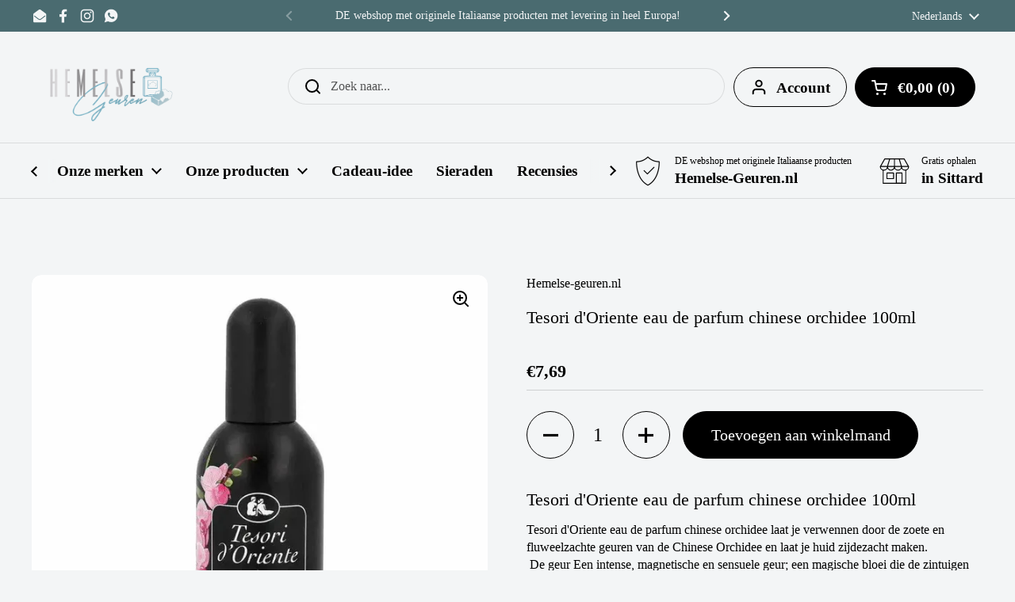

--- FILE ---
content_type: text/html; charset=utf-8
request_url: https://www.hemelse-geuren.nl/products/tesori-doriente-eau-de-parfum-chinese-orchidee
body_size: 86842
content:

<!doctype html><html class="no-js" lang="nl" dir="ltr"><head><script>
const AllowUrlArray_SEOAnt = ['cdn.nfcube.com', 'cdnv2.mycustomizer.com'];
const ForbidUrlArray_SEOAnt = [];
window.WhiteUrlArray_SEOAnt = AllowUrlArray_SEOAnt.map(src => new RegExp(src, 'i'));
window.BlackUrlArray_SEOAnt = ForbidUrlArray_SEOAnt.map(src => new RegExp(src, 'i'));
</script><script>
// Limit output
class AllowJsPlugin{constructor(e){const attrArr=["default","defer","async"];this.listener=this.handleListener.bind(this,e),this.jsArr=[],this.attribute=attrArr.reduce(((e,t)=>({...e,[t]:[]})),{});const t=this;e.forEach((e=>window.addEventListener(e,t.listener,{passive:!0})))}handleListener(e){const t=this;return e.forEach((e=>window.removeEventListener(e,t.listener))),"complete"===document.readyState?this.handleDOM():document.addEventListener("readystatechange",(e=>{if("complete"===e.target.readyState)return setTimeout(t.handleDOM.bind(t),1)}))}async handleDOM(){this.pauseEvent(),this.pauseJQuery(),this.getScripts(),this.beforeScripts();for(const e of Object.keys(this.attribute))await this.changeScripts(this.attribute[e]);for(const e of["DOMContentLoaded","readystatechange"])await this.requestRedraw(),document.dispatchEvent(new Event("allowJS-"+e));document.lightJSonreadystatechange&&document.lightJSonreadystatechange();for(const e of["DOMContentLoaded","load"])await this.requestRedraw(),window.dispatchEvent(new Event("allowJS-"+e));await this.requestRedraw(),window.lightJSonload&&window.lightJSonload(),await this.requestRedraw(),this.jsArr.forEach((e=>e(window).trigger("allowJS-jquery-load"))),window.dispatchEvent(new Event("allowJS-pageshow")),await this.requestRedraw(),window.lightJSonpageshow&&window.lightJSonpageshow()}async requestRedraw(){return new Promise((e=>requestAnimationFrame(e)))}getScripts(){document.querySelectorAll("script[type=AllowJs]").forEach((e=>{e.hasAttribute("src")?e.hasAttribute("async")&&e.async?this.attribute.async.push(e):e.hasAttribute("defer")&&e.defer?this.attribute.defer.push(e):this.attribute.default.push(e):this.attribute.default.push(e)}))}beforeScripts(){const e=this,t=Object.keys(this.attribute).reduce(((t,n)=>[...t,...e.attribute[n]]),[]),n=document.createDocumentFragment();t.forEach((e=>{const t=e.getAttribute("src");if(!t)return;const s=document.createElement("link");s.href=t,s.rel="preload",s.as="script",n.appendChild(s)})),document.head.appendChild(n)}async changeScripts(e){let t;for(;t=e.shift();)await this.requestRedraw(),new Promise((e=>{const n=document.createElement("script");[...t.attributes].forEach((e=>{"type"!==e.nodeName&&n.setAttribute(e.nodeName,e.nodeValue)})),t.hasAttribute("src")?(n.addEventListener("load",e),n.addEventListener("error",e)):(n.text=t.text,e()),t.parentNode.replaceChild(n,t)}))}pauseEvent(){const e={};[{obj:document,name:"DOMContentLoaded"},{obj:window,name:"DOMContentLoaded"},{obj:window,name:"load"},{obj:window,name:"pageshow"},{obj:document,name:"readystatechange"}].map((t=>function(t,n){function s(n){return e[t].list.indexOf(n)>=0?"allowJS-"+n:n}e[t]||(e[t]={list:[n],add:t.addEventListener,remove:t.removeEventListener},t.addEventListener=(...n)=>{n[0]=s(n[0]),e[t].add.apply(t,n)},t.removeEventListener=(...n)=>{n[0]=s(n[0]),e[t].remove.apply(t,n)})}(t.obj,t.name))),[{obj:document,name:"onreadystatechange"},{obj:window,name:"onpageshow"}].map((e=>function(e,t){let n=e[t];Object.defineProperty(e,t,{get:()=>n||function(){},set:s=>{e["allowJS"+t]=n=s}})}(e.obj,e.name)))}pauseJQuery(){const e=this;let t=window.jQuery;Object.defineProperty(window,"jQuery",{get:()=>t,set(n){if(!n||!n.fn||!e.jsArr.includes(n))return void(t=n);n.fn.ready=n.fn.init.prototype.ready=e=>{e.bind(document)(n)};const s=n.fn.on;n.fn.on=n.fn.init.prototype.on=function(...e){if(window!==this[0])return s.apply(this,e),this;const t=e=>e.split(" ").map((e=>"load"===e||0===e.indexOf("load.")?"allowJS-jquery-load":e)).join(" ");return"string"==typeof e[0]||e[0]instanceof String?(e[0]=t(e[0]),s.apply(this,e),this):("object"==typeof e[0]&&Object.keys(e[0]).forEach((n=>{delete Object.assign(e[0],{[t(n)]:e[0][n]})[n]})),s.apply(this,e),this)},e.jsArr.push(n),t=n}})}}new AllowJsPlugin(["keydown","wheel","mouseenter","mousemove","mouseleave","touchstart","touchmove","touchend"]);
</script><script>
"use strict";function SEOAnt_toConsumableArray(t){if(Array.isArray(t)){for(var e=0,r=Array(t.length);e<t.length;e++)r[e]=t[e];return r}return Array.from(t)}function _0x960a(t,e){var r=_0x3840();return(_0x960a=function(t,e){return t-=247,r[t]})(t,e)}function _0x3840(){var t=["defineProperties","application/javascript","preventDefault","4990555yeBSbh","addEventListener","set","setAttribute","bind","getAttribute","parentElement","WhiteUrlArray_SEOAnt","listener","toString","toLowerCase","every","touchend","SEOAnt scripts can't be lazy loaded","keydown","touchstart","removeChild","length","58IusxNw","BlackUrlArray_SEOAnt","observe","name","value","documentElement","wheel","warn","whitelist","map","tagName","402345HpbWDN","getOwnPropertyDescriptor","head","type","touchmove","removeEventListener","8160iwggKQ","call","beforescriptexecute","some","string","options","push","appendChild","blacklisted","querySelectorAll","5339295FeRgGa","4OtFDAr","filter","57211uwpiMx","nodeType","createElement","src","13296210cxmbJp",'script[type="',"1744290Faeint","test","forEach","script","blacklist","attributes","get","$&","744DdtCNR"];return(_0x3840=function(){return t})()}var _extends=Object.assign||function(t){for(var e=1;e<arguments.length;e++){var r=arguments[e];for(var n in r)Object.prototype.hasOwnProperty.call(r,n)&&(t[n]=r[n])}return t},_slicedToArray=function(){function t(t,e){var r=[],n=!0,o=!1,i=void 0;try{for(var a,c=t[Symbol.iterator]();!(n=(a=c.next()).done)&&(r.push(a.value),!e||r.length!==e);n=!0);}catch(t){o=!0,i=t}finally{try{!n&&c.return&&c.return()}finally{if(o)throw i}}return r}return function(e,r){if(Array.isArray(e))return e;if(Symbol.iterator in Object(e))return t(e,r);throw new TypeError("Invalid attempt to destructure non-iterable instance")}}(),_typeof="function"==typeof Symbol&&"symbol"==typeof Symbol.iterator?function(t){return typeof t}:function(t){return t&&"function"==typeof Symbol&&t.constructor===Symbol&&t!==Symbol.prototype?"symbol":typeof t};(function(t,e){for(var r=_0x960a,n=t();[];)try{if(531094===parseInt(r(306))/1+-parseInt(r(295))/2*(parseInt(r(312))/3)+-parseInt(r(257))/4*(parseInt(r(277))/5)+-parseInt(r(265))/6+-parseInt(r(259))/7*(-parseInt(r(273))/8)+-parseInt(r(256))/9+parseInt(r(263))/10)break;n.push(n.shift())}catch(t){n.push(n.shift())}})(_0x3840),function(){var t=_0x960a,e="javascript/blocked",r={blacklist:window[t(296)],whitelist:window[t(284)]},n={blacklisted:[]},o=function(n,o){return n&&(!o||o!==e)&&(!r.blacklist||r[t(269)][t(249)](function(e){return e[t(266)](n)}))&&(!r[t(303)]||r.whitelist[t(288)](function(e){return!e[t(266)](n)}))},i=function(e){var n=t,o=e[n(282)](n(262));return r[n(269)]&&r.blacklist[n(288)](function(t){return!t.test(o)})||r[n(303)]&&r.whitelist[n(249)](function(t){return t[n(266)](o)})},a=new MutationObserver(function(r){for(var i=t,a=0;a<r[i(294)];a++)for(var c=r[a].addedNodes,u=0;u<c.length;u++)!function(t){var r=c[t];if(1===r[i(260)]&&"SCRIPT"===r[i(305)]){var a=r[i(262)],u=r[i(309)];if(o(a,u)){n.blacklisted[i(252)]([r,r.type]),r[i(309)]=e;var s=function t(n){var o=i;r[o(282)](o(309))===e&&n[o(276)](),r[o(311)](o(248),t)};r[i(278)](i(248),s),r[i(283)]&&r[i(283)][i(293)](r)}}}(u)});a[t(297)](document[t(300)],{childList:!![],subtree:!![]});var c=/[|\{}()\[\]^$+*?.]/g,u=function(){for(var o=arguments.length,u=Array(o),s=0;s<o;s++)u[s]=arguments[s];var l=t;u[l(294)]<1?(r[l(269)]=[],r[l(303)]=[]):(r.blacklist&&(r[l(269)]=r.blacklist[l(258)](function(t){return u[l(288)](function(e){var r=l;return(void 0===e?"undefined":_typeof(e))===r(250)?!t.test(e):e instanceof RegExp?t.toString()!==e.toString():void 0})})),r[l(303)]&&(r[l(303)]=[].concat(SEOAnt_toConsumableArray(r[l(303)]),SEOAnt_toConsumableArray(u.map(function(t){var e=l;if("string"==typeof t){var n=t.replace(c,e(272)),o=".*"+n+".*";if(r[e(303)][e(288)](function(t){return t[e(286)]()!==o[e(286)]()}))return new RegExp(o)}else if(t instanceof RegExp&&r[e(303)][e(288)](function(r){return r[e(286)]()!==t.toString()}))return t;return null})[l(258)](Boolean)))));for(var f=document[l(255)](l(264)+e+'"]'),p=0;p<f[l(294)];p++){var y=f[p];i(y)&&(n[l(254)][l(252)]([y,l(275)]),y[l(283)][l(293)](y))}var v=0;[].concat(SEOAnt_toConsumableArray(n[l(254)]))[l(267)](function(t,e){var r=_slicedToArray(t,2),o=r[0],a=r[1],c=l;if(i(o)){for(var u=document.createElement("script"),s=0;s<o.attributes.length;s++){var f=o[c(270)][s];f[c(298)]!==c(262)&&f.name!==c(309)&&u.setAttribute(f.name,o.attributes[s][c(299)])}u[c(280)](c(262),o[c(262)]),u.setAttribute("type",a||c(275)),document[c(308)][c(253)](u),n[c(254)].splice(e-v,1),v++}}),r[l(269)]&&r.blacklist.length<1&&a.disconnect()},s=document.createElement,l={src:Object[t(307)](HTMLScriptElement.prototype,t(262)),type:Object[t(307)](HTMLScriptElement.prototype,t(309))};document[t(261)]=function(){for(var r=t,n=arguments.length,i=Array(n),a=0;a<n;a++)i[a]=arguments[a];if(i[0][r(287)]()!==r(268))return s[r(281)](document).apply(void 0,i);var c=s.bind(document).apply(void 0,i);try{Object[r(274)](c,{src:_extends({},l[r(262)],{set:function(t){var n=r;o(t,c[n(309)])&&l.type[n(279)][n(247)](this,e),l[n(262)][n(279)].call(this,t)}}),type:_extends({},l[r(309)],{get:function(){var t=r,n=l[t(309)][t(271)][t(247)](this);return n===e||o(this[t(262)],n)?null:n},set:function(t){var n=r,i=o(c[n(262)],c[n(309)])?e:t;l.type[n(279)][n(247)](this,i)}})}),c.setAttribute=function(t,e){var n=r;t===n(309)||t===n(262)?c[t]=e:HTMLScriptElement.prototype[n(280)][n(247)](c,t,e)}}catch(t){console[r(302)](r(290),t)}return c},[t(291),"mousemove",t(289),t(310),t(292),t(301)][t(304)](function(t){return{type:t,listener:function(){return u()},options:{passive:!![]}}}).forEach(function(e){var r=t;document[r(278)](e[r(309)],e[r(285)],e[r(251)])})}();
</script><script>
  (function(){
    function delayScriptByType(node, SwiftPreInit){
    node.type = 'text/SwiftDisableScript';
    if(SwiftPreInit) node.dataset.swiftPreInit = SwiftPreInit;
    }
    function delayStyleByHref(node){
    if(node.rel !== "preload") {
    let lazyHref = node.href;
    node.setAttribute('data-href',lazyHref);
    node.href = '';
    }
    }
    const preloadedImages = [];
    const preloadImgHandle = (node) => {
      
       if (preloadedImages.length < 8) {
         
          const image = new Image();
          image.src = node.src || node.srcset;
          image.alt = node.alt;
          node.fetchpriority = 'high';
          node.loading="eager";

          const preloadLink = document.createElement('link');
          preloadLink.rel = 'preload';
          preloadLink.as = 'image';
          preloadLink.href = image.src;
          preloadLink.fetchpriority = 'high';
          document.head.appendChild(preloadLink);

          preloadedImages.push(image.src);
          } else {
         if(!node.classList.contains('not-lazy')){
            node.loading="lazy";
            let lazySrc = node.src;
            node.setAttribute('data-src',lazySrc);
            node.src = '';
         }
       }
     }

    window.SwiftObserver = new MutationObserver((mutationsList) => {
           const tagAllow = ['IMG','IFRAME','LINK'];
           const scriptTypeExclude = ['application/ld+json', 'application/json'];
           mutationsList.forEach(({ addedNodes }) => {
                addedNodes.forEach((node) => {
                  const isScript = node.nodeType === 1 && node.tagName === 'SCRIPT';
                  const mainRuleScript = isScript && !scriptTypeExclude.includes(node.type);
                  if(!mainRuleScript && !tagAllow.includes(node.tagName) ) return;
                  if (mainRuleScript && node.className == 'analytics') {delayScriptByType(node);}
                   else if (mainRuleScript && node.innerHTML.includes('asyncLoad')) delayScriptByType(node);
                  else if (mainRuleScript && node.innerHTML.includes('hotjar')) delayScriptByType(node);
                   else if (mainRuleScript && node.innerHTML.includes('gtag')) delayScriptByType(node);
                   else if (mainRuleScript && node.innerHTML.includes('gtm')) delayScriptByType(node);
                  else if (mainRuleScript && node.src.includes('googlet')) delayScriptByType(node);
                  else if (mainRuleScript && node.src.includes('facebook.net')) delayScriptByType(node);
                  else if (mainRuleScript && node.innerHTML.includes('facebook.net')) delayScriptByType(node);
                  else if (mainRuleScript && node.src.includes('shop.app')) delayScriptByType(node);
                  else if (mainRuleScript && node.innerHTML.includes('shop.app')) delayScriptByType(node);

                  else if (mainRuleScript && node.src.includes('extensions')) {
                            delayScriptByType(node);
                            node.defer = true;
                            node.async = false;
                          }
                  else if (mainRuleScript && node.innerHTML.includes('extensions')) delayScriptByType(node);

                  else if (mainRuleScript && node.src.includes('widget.js')) delayScriptByType(node);
                  else if (mainRuleScript && node.innerHTML.includes('widget.js')) delayScriptByType(node);
                    else if (mainRuleScript && node.src.includes('vitals.app')) delayScriptByType(node);
                  else if (mainRuleScript && node.innerHTML.includes('vitals.app')) delayScriptByType(node);
                  else if (mainRuleScript && node.src.includes('sidebar.js')) delayScriptByType(node);
                  else if (mainRuleScript && node.innerHTML.includes('sidebar.js')) delayScriptByType(node);
                  else if (mainRuleScript && node.innerHTML.includes('$("')) delayScriptByType(node);
                  else if (mainRuleScript && node.src.includes('cloudfront.net')) delayScriptByType(node);
                  else if (mainRuleScript && node.innerHTML.includes('cloudfront.net')) delayScriptByType(node);

                   else if (mainRuleScript && node.src.includes('shopifycloud')) delayScriptByType(node);
                  else if (mainRuleScript && node.innerHTML.includes('shopifycloud')) delayScriptByType(node);
                  else if (mainRuleScript && node.src.includes('/checkouts/internal/preloads.js')) delayScriptByType(node);
                  else if (mainRuleScript && node.innerHTML.includes('/checkouts/internal/preloads.js')) delayScriptByType(node);
                  else if (mainRuleScript && node.textContent.includes('previewBarInjector.init')) {node.textContent = node.textContent.replace("DOMContentLoaded","SwiftPreInitDelay");}
                else if (mainRuleScript && node.id === 'web-pixels-manager-setup') delayScriptByType(node);

                  else if(node.tagName === 'IMG'){if(!node.src.includes(".svg")) preloadImgHandle(node);}
                  else if (node.tagName === 'IFRAME') {
                    node.loading = 'lazy';
                  }
                  // else if (node.tagName === 'LINK') {
                  //   if(node.href.includes('extensions')) delayStyleByHref(node);
                  //   if(node.href.includes('country-flags')) delayStyleByHref(node);
                  // }
               });
           });
       });
           SwiftObserver.observe(document.documentElement, {
               childList: true,
               subtree: true,
           });
   })();
</script><style></style><meta charset="utf-8"><meta http-equiv="X-UA-Compatible" content="IE=edge,chrome=1"><meta name="viewport" content="width=device-width, initial-scale=1.0, height=device-height, minimum-scale=1.0"><link rel="shortcut icon" href="//www.hemelse-geuren.nl/cdn/shop/files/logo_d786259b-be30-4ed0-9a75-93c45ebe3760.jpg?crop=center&height=48&v=1766359866&width=48" type="image/png" /><title>Tesori d&#39;Oriente eau de parfum Chinese orchidee 100ml - Luxe Geur &ndash; Hemelse-geuren.nl</title><meta name="description" content="Ervaar de betoverende geur van Tesori d&#39;Oriente eau de parfum Chinese orchidee 100ml. Een luxe geur die uw zintuigen prikkelt en een onvergetelijke indruk achterlaat."><meta property="og:site_name" content="Hemelse-geuren.nl"><meta property="og:url" content="https://www.hemelse-geuren.nl/products/tesori-doriente-eau-de-parfum-chinese-orchidee"><meta property="og:title" content="Tesori d&#39;Oriente eau de parfum Chinese orchidee 100ml - Luxe Geur"><meta property="og:type" content="product"><meta property="og:description" content="Ervaar de betoverende geur van Tesori d&#39;Oriente eau de parfum Chinese orchidee 100ml. Een luxe geur die uw zintuigen prikkelt en een onvergetelijke indruk achterlaat."><meta property="og:image" content="http://www.hemelse-geuren.nl/cdn/shop/files/tesori-doriente-eau-de-parfum-chinese-orchidee-148.webp?v=1768960787"><meta property="og:image:secure_url" content="https://www.hemelse-geuren.nl/cdn/shop/files/tesori-doriente-eau-de-parfum-chinese-orchidee-148.webp?v=1768960787"><meta property="og:image:width" content="1024"><meta property="og:image:height" content="1024"><meta property="og:price:amount" content="7,69"><meta property="og:price:currency" content="EUR"><meta name="twitter:card" content="summary_large_image"><meta name="twitter:title" content="Tesori d&#39;Oriente eau de parfum Chinese orchidee 100ml - Luxe Geur"><meta name="twitter:description" content="Ervaar de betoverende geur van Tesori d&#39;Oriente eau de parfum Chinese orchidee 100ml. Een luxe geur die uw zintuigen prikkelt en een onvergetelijke indruk achterlaat."><script type="application/ld+json">
  [
    {
      "@context": "https://schema.org",
      "@type": "WebSite",
      "name": "Hemelse-geuren.nl",
      "url": "https:\/\/www.hemelse-geuren.nl"
    },
    {
      "@context": "https://schema.org",
      "@type": "Organization",
      "name": "Hemelse-geuren.nl",
      "url": "https:\/\/www.hemelse-geuren.nl"
    }
  ]
</script><script type="application/ld+json">
{
  "@context": "http://schema.org",
  "@type": "BreadcrumbList",
  "itemListElement": [
    {
      "@type": "ListItem",
      "position": 1,
      "name": "Home",
      "item": "https://www.hemelse-geuren.nl"
    },{
        "@type": "ListItem",
        "position": 2,
        "name": "Tesori d'Oriente eau de parfum chinese orchidee 100ml",
        "item": "https://www.hemelse-geuren.nl/products/tesori-doriente-eau-de-parfum-chinese-orchidee"
      }]
}
</script><script type="application/ld+json">{"@context":"http:\/\/schema.org\/","@id":"\/products\/tesori-doriente-eau-de-parfum-chinese-orchidee#product","@type":"Product","brand":{"@type":"Brand","name":"Hemelse-geuren.nl"},"category":"Eaux de toilette","description":"Tesori d'Oriente eau de parfum chinese orchidee 100ml\nTesori d'Oriente eau de parfum chinese orchidee laat je verwennen door de zoete en fluweelzachte geuren van de Chinese Orchidee en laat je huid zijdezacht maken. De geur Een intense, magnetische en sensuele geur; een magische bloei die de zintuigen bedwelmt en charmeert.Hoofd: mandarijn rode aalbesHart: Orchidee, Tiare, Jasmijn en OranjebloesemBasis: bloemen amber violet Ingrediënten ORCHIDEE Eeuwenlang symboliseerde de perfectie verfijning, elegantie, sereniteit en schoonheid. In de Chinese oosterse traditie wordt het beschouwd als de 'moeder van de tuin': levendige kleuren, eindeloze details, orde en harmonie smelten samen om de beroemde Chinese bloemenparadijzen tot leven te brengen. Symbool van vruchtbaarheid, perfectie, zuiverheid en innerlijke groei.","gtin":"8008970006130","image":"https:\/\/www.hemelse-geuren.nl\/cdn\/shop\/files\/tesori-doriente-eau-de-parfum-chinese-orchidee-148.webp?v=1768960787\u0026width=1920","name":"Tesori d'Oriente eau de parfum chinese orchidee 100ml","offers":{"@id":"\/products\/tesori-doriente-eau-de-parfum-chinese-orchidee?variant=39492847599696#offer","@type":"Offer","availability":"http:\/\/schema.org\/InStock","price":"7.69","priceCurrency":"EUR","url":"https:\/\/www.hemelse-geuren.nl\/products\/tesori-doriente-eau-de-parfum-chinese-orchidee?variant=39492847599696"},"sku":"1760503","url":"https:\/\/www.hemelse-geuren.nl\/products\/tesori-doriente-eau-de-parfum-chinese-orchidee"}</script><link rel="canonical" href="https://www.hemelse-geuren.nl/products/tesori-doriente-eau-de-parfum-chinese-orchidee"><link rel="preconnect" href="https://cdn.shopify.com"><link href="//www.hemelse-geuren.nl/cdn/shop/t/69/assets/theme.css?v=31068091252097699781766132924" as="style" rel="preload"><link href="//www.hemelse-geuren.nl/cdn/shop/t/69/assets/section-header.css?v=78621941039909231631766132924" as="style" rel="preload"><link href="//www.hemelse-geuren.nl/cdn/shop/t/69/assets/section-main-product.css?v=109113404160795957941766132924" as="style" rel="preload">	<link rel="preload" as="image" href="//www.hemelse-geuren.nl/cdn/shop/files/tesori-doriente-eau-de-parfum-chinese-orchidee-148.webp?v=1768960787&width=480" imagesrcset="//www.hemelse-geuren.nl/cdn/shop/files/tesori-doriente-eau-de-parfum-chinese-orchidee-148.webp?v=1768960787&width=240 240w,//www.hemelse-geuren.nl/cdn/shop/files/tesori-doriente-eau-de-parfum-chinese-orchidee-148.webp?v=1768960787&width=360 360w,//www.hemelse-geuren.nl/cdn/shop/files/tesori-doriente-eau-de-parfum-chinese-orchidee-148.webp?v=1768960787&width=420 420w,//www.hemelse-geuren.nl/cdn/shop/files/tesori-doriente-eau-de-parfum-chinese-orchidee-148.webp?v=1768960787&width=480 480w,//www.hemelse-geuren.nl/cdn/shop/files/tesori-doriente-eau-de-parfum-chinese-orchidee-148.webp?v=1768960787&width=640 640w,//www.hemelse-geuren.nl/cdn/shop/files/tesori-doriente-eau-de-parfum-chinese-orchidee-148.webp?v=1768960787&width=840 840w" imagesizes="(max-width: 767px) calc(100vw - 20px), (max-width: 2260px) 50vw, calc(2260px / 2)"><style type="text/css"></style><style type="text/css"> :root {--direction:ltr;  --font-stack-headings: "New York", Iowan Old Style, Apple Garamond, Baskerville, Times New Roman, Droid Serif, Times, Source Serif Pro, serif, Apple Color Emoji, Segoe UI Emoji, Segoe UI Symbol;  --font-weight-headings: 400;  --font-style-headings: normal;  --font-stack-body: "New York", Iowan Old Style, Apple Garamond, Baskerville, Times New Roman, Droid Serif, Times, Source Serif Pro, serif, Apple Color Emoji, Segoe UI Emoji, Segoe UI Symbol;  --font-weight-body: 400;--font-weight-body-bold: 700;--font-style-body: normal;--font-weight-buttons: var(--font-weight-body);--font-weight-menu: var(--font-weight-body-bold);--base-headings-size: 31;  --base-headings-line: 1;  --base-headings-spacing: 0.0em;  --base-body-size: 16;  --base-body-line: 1.4;  --base-body-spacing: 0.0em;  --base-menu-size: 19;  --color-background-header: #f3f5f6;  --color-secondary-background-header: rgba(0, 0, 0, 0.08);  --color-opacity-background-header: rgba(243, 245, 246, 0);  --color-text-header: #000000;  --color-foreground-header: #ffffff;  --color-accent-header: #008adb;  --color-foreground-accent-header: #ffffff;  --color-borders-header: rgba(0, 0, 0, 0.1);  --color-background-main: #f3f5f6;  --color-secondary-background-main: rgba(0, 0, 0, 0.08);  --color-third-background-main: rgba(0, 0, 0, 0.04);  --color-fourth-background-main: rgba(0, 0, 0, 0.02);  --color-opacity-background-main: rgba(243, 245, 246, 0);  --color-text-main: #000000;  --color-foreground-main: #ffffff;  --color-secondary-text-main: rgba(0, 0, 0, 0.62);  --color-accent-main: #008adb;  --color-foreground-accent-main: #ffffff;  --color-borders-main: rgba(0, 0, 0, 0.15);  --color-background-cards: #ffffff;  --color-gradient-cards: ;  --color-text-cards: #000000;  --color-foreground-cards: #ffffff;  --color-secondary-text-cards: rgba(0, 0, 0, 0.6);  --color-accent-cards: #008adb;  --color-foreground-accent-cards: #ffffff;  --color-borders-cards: #dfdfdf;  --color-background-footer: #4a6b70;  --color-text-footer: #000000;  --color-accent-footer: #008adb;  --color-borders-footer: rgba(0, 0, 0, 0.15);  --color-borders-forms-primary: rgba(0, 0, 0, 0.3);  --color-borders-forms-secondary: rgba(0, 0, 0, 0.6);  --border-width-cards: 1px;  --border-radius-cards: 12px;  --border-width-buttons: 1px;  --border-radius-buttons: 30px;  --border-width-forms: 1px;  --border-radius-forms: 5px;  --shadow-x-cards: -1px;  --shadow-y-cards: 0px;  --shadow-blur-cards: 0px;  --color-shadow-cards: rgba(0,0,0,0);  --shadow-x-buttons: 0px;  --shadow-y-buttons: 0px;  --shadow-blur-buttons: 0px;  --color-shadow-buttons: #ffffff;  --grid-gap-original-base: 36px;  --theme-max-width: 2260px;  --container-vertical-space-base: 120px;  --image-fit-padding: 5%; } @media screen and (max-width: 767px) { :root {--border-radius-cards: clamp(8px, 6px, 12px); }}  .facets__summary, #main select, .sidebar select, .modal-content select {background-image: url('data:image/svg+xml;utf8,<svg width="13" height="8" fill="none" xmlns="http://www.w3.org/2000/svg"><path d="M1.414.086 7.9 6.57 6.485 7.985 0 1.5 1.414.086Z" fill="%23000000"/><path d="M12.985 1.515 6.5 8 5.085 6.586 11.571.101l1.414 1.414Z" fill="%23000000"/></svg>'); } .card .star-rating__stars {background-image: url('data:image/svg+xml;utf8,<svg width="20" height="13" viewBox="0 0 14 13" fill="none" xmlns="http://www.w3.org/2000/svg"><path d="m7 0 1.572 4.837h5.085l-4.114 2.99 1.572 4.836L7 9.673l-4.114 2.99 1.571-4.837-4.114-2.99h5.085L7 0Z" stroke="%23000000" stroke-width="1"/></svg>'); } .card .star-rating__stars-active {background-image: url('data:image/svg+xml;utf8,<svg width="20" height="13" viewBox="0 0 14 13" fill="none" xmlns="http://www.w3.org/2000/svg"><path d="m7 0 1.572 4.837h5.085l-4.114 2.99 1.572 4.836L7 9.673l-4.114 2.99 1.571-4.837-4.114-2.99h5.085L7 0Z" fill="%23000000" stroke-width="0"/></svg>'); } .star-rating__stars {background-image: url('data:image/svg+xml;utf8,<svg width="20" height="13" viewBox="0 0 14 13" fill="none" xmlns="http://www.w3.org/2000/svg"><path d="m7 0 1.572 4.837h5.085l-4.114 2.99 1.572 4.836L7 9.673l-4.114 2.99 1.571-4.837-4.114-2.99h5.085L7 0Z" stroke="%23000000" stroke-width="1"/></svg>'); } .star-rating__stars-active {background-image: url('data:image/svg+xml;utf8,<svg width="20" height="13" viewBox="0 0 14 13" fill="none" xmlns="http://www.w3.org/2000/svg"><path d="m7 0 1.572 4.837h5.085l-4.114 2.99 1.572 4.836L7 9.673l-4.114 2.99 1.571-4.837-4.114-2.99h5.085L7 0Z" fill="%23000000" stroke-width="0"/></svg>'); } .product-item {--color-borders-cards: #e9e9e9;}</style><style id="root-height"> :root {--window-height: 100vh; }</style><script type="text/javascript">
  window.KrownAssetLoader = {
    loadedScripts: new Set(),
    loadScript: function(url) {
      if (this.loadedScripts.has(url)) return;
      this.loadedScripts.add(url);
      const script = document.createElement('script');
      script.src = url;
      script.defer = true;
      document.head.appendChild(script);
    }
  };
</script><link href="//www.hemelse-geuren.nl/cdn/shop/t/69/assets/theme.css?v=31068091252097699781766132924" rel="stylesheet" type="text/css" media="all" /><script>window.performance && window.performance.mark && window.performance.mark('shopify.content_for_header.start');</script><meta name="google-site-verification" content="cej-jaVD1QW0FHQm3Uytt7YsY9WSrkMwCg5oBjPlIYA"><meta name="google-site-verification" content="QMtFowqOVeY6kfSNf3WcF0Y-xDifa7u2aXD6hJMW4LQ"><meta name="google-site-verification" content="mliRl9KQAprmTcModsHCFezk8JuDcQRgDf1E8v1e07c"><meta id="shopify-digital-wallet" name="shopify-digital-wallet" content="/27449851984/digital_wallets/dialog"><link rel="alternate" hreflang="x-default" href="https://www.hemelse-geuren.nl/products/tesori-doriente-eau-de-parfum-chinese-orchidee"><link rel="alternate" hreflang="nl" href="https://www.hemelse-geuren.nl/products/tesori-doriente-eau-de-parfum-chinese-orchidee"><link rel="alternate" hreflang="fr" href="https://www.hemelse-geuren.nl/fr/products/tesori-doriente-eau-de-parfum-chinese-orchidee"><link rel="alternate" hreflang="en" href="https://www.hemelse-geuren.nl/en/products/tesori-doriente-eau-de-parfum-chinese-orchidee"><link rel="alternate" type="application/json+oembed" href="https://www.hemelse-geuren.nl/products/tesori-doriente-eau-de-parfum-chinese-orchidee.oembed"><script async="async" src="/checkouts/internal/preloads.js?locale=nl-NL"></script><script id="shopify-features" type="application/json">{"accessToken":"a46937d6d4ef0c957ea4a2fc6ee53f38","betas":["rich-media-storefront-analytics"],"domain":"www.hemelse-geuren.nl","predictiveSearch":true,"shopId":27449851984,"locale":"nl"}</script><script>var Shopify = Shopify || {};
Shopify.shop = "hemelse-geuren.myshopify.com";
Shopify.locale = "nl";
Shopify.currency = {"active":"EUR","rate":"1.0"};
Shopify.country = "NL";
Shopify.theme = {"name":"[SWIFT-EXPERT] SWIFT - OPTIMIZING Local 3.1.0.1.","id":190676205909,"schema_name":"Local","schema_version":"3.1.0.1","theme_store_id":null,"role":"main"};
Shopify.theme.handle = "null";
Shopify.theme.style = {"id":null,"handle":null};
Shopify.cdnHost = "www.hemelse-geuren.nl/cdn";
Shopify.routes = Shopify.routes || {};
Shopify.routes.root = "/";</script><script type="module">!function(o){(o.Shopify=o.Shopify||{}).modules=!0}(window);</script><script>!function(o){function n(){var o=[];function n(){o.push(Array.prototype.slice.apply(arguments))}return n.q=o,n}var t=o.Shopify=o.Shopify||{};t.loadFeatures=n(),t.autoloadFeatures=n()}(window);</script><script id="shop-js-analytics" type="application/json">{"pageType":"product"}</script><script defer="defer" async type="module" src="//www.hemelse-geuren.nl/cdn/shopifycloud/shop-js/modules/v2/client.init-shop-cart-sync_CwGft62q.nl.esm.js"></script><script defer="defer" async type="module" src="//www.hemelse-geuren.nl/cdn/shopifycloud/shop-js/modules/v2/chunk.common_BAeYDmFP.esm.js"></script><script defer="defer" async type="module" src="//www.hemelse-geuren.nl/cdn/shopifycloud/shop-js/modules/v2/chunk.modal_B9qqLDBC.esm.js"></script><script type="module">
  await import("//www.hemelse-geuren.nl/cdn/shopifycloud/shop-js/modules/v2/client.init-shop-cart-sync_CwGft62q.nl.esm.js");
await import("//www.hemelse-geuren.nl/cdn/shopifycloud/shop-js/modules/v2/chunk.common_BAeYDmFP.esm.js");
await import("//www.hemelse-geuren.nl/cdn/shopifycloud/shop-js/modules/v2/chunk.modal_B9qqLDBC.esm.js");

  window.Shopify.SignInWithShop?.initShopCartSync?.({"fedCMEnabled":true,"windoidEnabled":true});

</script><script>(function() {
  var isLoaded = false;
  function asyncLoad() {
    if (isLoaded) return;
    isLoaded = true;
    var urls = ["https:\/\/www.webwinkelkeur.nl\/apps\/shopify\/script.php?shop=hemelse-geuren.myshopify.com","\/\/shopify.privy.com\/widget.js?shop=hemelse-geuren.myshopify.com"];
    for (var i = 0; i < urls.length; i++) {
      var s = document.createElement('script');
      s.type = 'text/javascript';
      if (AllowUrlArray_SEOAnt.filter(u => urls[i].indexOf(u) > -1).length === 0) s.type = 'AllowJs'; s.async = true;
      s.src = urls[i];
      var x = document.getElementsByTagName('script')[0];
      x.parentNode.insertBefore(s, x);
    }
  };
  if(window.attachEvent) {
    window.attachEvent('onload', asyncLoad);
  } else {
    window.addEventListener('load', asyncLoad, false);
  }
})();</script><script id="__st">var __st={"a":27449851984,"offset":3600,"reqid":"e9e7917f-f215-4480-be9a-3bc913acf6a3-1769099967","pageurl":"www.hemelse-geuren.nl\/products\/tesori-doriente-eau-de-parfum-chinese-orchidee","u":"bf3b72d51ec1","p":"product","rtyp":"product","rid":6588024586320};</script><script>window.ShopifyPaypalV4VisibilityTracking = true;</script><script id="form-persister">!function(){'use strict';const t='contact',e='new_comment',n=[[t,t],['blogs',e],['comments',e],[t,'customer']],o='password',r='form_key',c=['recaptcha-v3-token','g-recaptcha-response','h-captcha-response',o],s=()=>{try{return window.sessionStorage}catch{return}},i='__shopify_v',u=t=>t.elements[r],a=function(){const t=[...n].map((([t,e])=>`form[action*='/${t}']:not([data-nocaptcha='true']) input[name='form_type'][value='${e}']`)).join(',');var e;return e=t,()=>e?[...document.querySelectorAll(e)].map((t=>t.form)):[]}();function m(t){const e=u(t);a().includes(t)&&(!e||!e.value)&&function(t){try{if(!s())return;!function(t){const e=s();if(!e)return;const n=u(t);if(!n)return;const o=n.value;o&&e.removeItem(o)}(t);const e=Array.from(Array(32),(()=>Math.random().toString(36)[2])).join('');!function(t,e){u(t)||t.append(Object.assign(document.createElement('input'),{type:'hidden',name:r})),t.elements[r].value=e}(t,e),function(t,e){const n=s();if(!n)return;const r=[...t.querySelectorAll(`input[type='${o}']`)].map((({name:t})=>t)),u=[...c,...r],a={};for(const[o,c]of new FormData(t).entries())u.includes(o)||(a[o]=c);n.setItem(e,JSON.stringify({[i]:1,action:t.action,data:a}))}(t,e)}catch(e){console.error('failed to persist form',e)}}(t)}const f=t=>{if('true'===t.dataset.persistBound)return;const e=function(t,e){const n=function(t){return'function'==typeof t.submit?t.submit:HTMLFormElement.prototype.submit}(t).bind(t);return function(){let t;return()=>{t||(t=!0,(()=>{try{e(),n()}catch(t){(t=>{console.error('form submit failed',t)})(t)}})(),setTimeout((()=>t=!1),250))}}()}(t,(()=>{m(t)}));!function(t,e){if('function'==typeof t.submit&&'function'==typeof e)try{t.submit=e}catch{}}(t,e),t.addEventListener('submit',(t=>{t.preventDefault(),e()})),t.dataset.persistBound='true'};!function(){function t(t){const e=(t=>{const e=t.target;return e instanceof HTMLFormElement?e:e&&e.form})(t);e&&m(e)}document.addEventListener('submit',t),document.addEventListener('DOMContentLoaded',(()=>{const e=a();for(const t of e)f(t);var n;n=document.body,new window.MutationObserver((t=>{for(const e of t)if('childList'===e.type&&e.addedNodes.length)for(const t of e.addedNodes)1===t.nodeType&&'FORM'===t.tagName&&a().includes(t)&&f(t)})).observe(n,{childList:!0,subtree:!0,attributes:!1}),document.removeEventListener('submit',t)}))}()}();</script><script integrity="sha256-4kQ18oKyAcykRKYeNunJcIwy7WH5gtpwJnB7kiuLZ1E=" data-source-attribution="shopify.loadfeatures" defer="defer" src="//www.hemelse-geuren.nl/cdn/shopifycloud/storefront/assets/storefront/load_feature-a0a9edcb.js" crossorigin="anonymous"></script><script data-source-attribution="shopify.dynamic_checkout.dynamic.init">var Shopify=Shopify||{};Shopify.PaymentButton=Shopify.PaymentButton||{isStorefrontPortableWallets:!0,init:function(){window.Shopify.PaymentButton.init=function(){};var t=document.createElement("script");t.src="https://www.hemelse-geuren.nl/cdn/shopifycloud/portable-wallets/latest/portable-wallets.nl.js",t.type="module",document.head.appendChild(t)}};
</script><script data-source-attribution="shopify.dynamic_checkout.buyer_consent">
  function portableWalletsHideBuyerConsent(e){var t=document.getElementById("shopify-buyer-consent"),n=document.getElementById("shopify-subscription-policy-button");t&&n&&(t.classList.add("hidden"),t.setAttribute("aria-hidden","true"),n.removeEventListener("click",e))}function portableWalletsShowBuyerConsent(e){var t=document.getElementById("shopify-buyer-consent"),n=document.getElementById("shopify-subscription-policy-button");t&&n&&(t.classList.remove("hidden"),t.removeAttribute("aria-hidden"),n.addEventListener("click",e))}window.Shopify?.PaymentButton&&(window.Shopify.PaymentButton.hideBuyerConsent=portableWalletsHideBuyerConsent,window.Shopify.PaymentButton.showBuyerConsent=portableWalletsShowBuyerConsent);
</script><script>
  function portableWalletsCleanup(e){e&&e.src&&console.error("Failed to load portable wallets script "+e.src);var t=document.querySelectorAll("shopify-accelerated-checkout .shopify-payment-button__skeleton, shopify-accelerated-checkout-cart .wallet-cart-button__skeleton"),e=document.getElementById("shopify-buyer-consent");for(let e=0;e<t.length;e++)t[e].remove();e&&e.remove()}function portableWalletsNotLoadedAsModule(e){e instanceof ErrorEvent&&"string"==typeof e.message&&e.message.includes("import.meta")&&"string"==typeof e.filename&&e.filename.includes("portable-wallets")&&(window.removeEventListener("error",portableWalletsNotLoadedAsModule),window.Shopify.PaymentButton.failedToLoad=e,"loading"===document.readyState?document.addEventListener("DOMContentLoaded",window.Shopify.PaymentButton.init):window.Shopify.PaymentButton.init())}window.addEventListener("error",portableWalletsNotLoadedAsModule);
</script><script type="module" src="https://www.hemelse-geuren.nl/cdn/shopifycloud/portable-wallets/latest/portable-wallets.nl.js" onError="portableWalletsCleanup(this)" crossorigin="anonymous"></script><script nomodule>
  document.addEventListener("DOMContentLoaded", portableWalletsCleanup);
</script><script id='scb4127' type='text/javascript' async='' src='https://www.hemelse-geuren.nl/cdn/shopifycloud/privacy-banner/storefront-banner.js'></script><script>window.performance && window.performance.mark && window.performance.mark('shopify.content_for_header.end');</script><script>
    const rbi = [];
    const ribSetSize = (img) => {
      if ( img.offsetWidth / img.dataset.ratio < img.offsetHeight ) {
        img.setAttribute('sizes', `${Math.ceil(img.offsetHeight * img.dataset.ratio)}px`);
      } else {
        img.setAttribute('sizes', `${Math.ceil(img.offsetWidth)}px`);
      }
    }
    const debounce = (fn, wait) => {
      let t;
      return (...args) => {
        clearTimeout(t);
        t = setTimeout(() => fn.apply(this, args), wait);
      };
    }
    window.KEYCODES = {
      TAB: 9,
      ESC: 27,
      DOWN: 40,
      RIGHT: 39,
      UP: 38,
      LEFT: 37,
      RETURN: 13
    };
    window.addEventListener('resize', debounce(()=>{
      for ( let img of rbi ) {
        ribSetSize(img);
      }
    }, 250));
  </script><noscript><link rel="stylesheet" href="//www.hemelse-geuren.nl/cdn/shop/t/69/assets/theme-noscript.css?v=92006914047078239721766132924"></noscript><!-- BEGIN app block: shopify://apps/swift-speed-optimize/blocks/swift-speed/a10b8339-a20a-4621-a093-32380d49773b --><!-- BEGIN app snippet: env-proxy -->
 <script>
  window.SwiftAppProxy = "/apps/extensions";
 </script><!-- END app snippet -->






<script src="https://cdn.shopify.com/extensions/019ad8b8-a06c-7be0-b499-7259106c7d5f/swift-theme-app-extension-20/assets/smart-boost.min.js" defer></script>


  <!-- Swift Google tag connect google console (gtag.js) -->
  <script data-swift-pre-init="preinited" data-swift-connect-gsc="not-init">
    window.SwiftKeyConnectGSC = 'G-TG68DR1WY0';
    !(function (e) {
      const t = document.currentScript,
        n = ['mouseover', 'keydown', 'touchmove', 'touchstart', 'wheel'],
        o = new URLSearchParams(location.search);
      if (o.has('swift-connect-g4')) {
        let e = !1;
        window.addEventListener('load', function () {
          e || (a(), (e = !0));
        });
      } else
        n.forEach(function (e) {
          window.addEventListener(e, a, { passive: !0 });
        });
      function a() {
        if (
          (o.has('swift-connect-g4') ||
            n.forEach(function (e) {
              console.log('active Swift Connect Google Console >>', e), removeEventListener(e, a, { passive: !0 });
            }),
          document.querySelector(`[data-swift-g4="${e}"]`))
        )
          return;
        const i = document.createElement('script');
        (i.src = `https://www.googletagmanager.com/gtag/js?id=${e}`),
          (i.dataset.swiftG4 = e),
          (i.onload = c),
          t.insertAdjacentElement('afterend', i);
      }
      function c() {
        function n() {
          dataLayer.push(arguments);
        }
        (window.dataLayer = window.dataLayer || []),
          n('js', new Date()),
          n('config', e),
          (t.dataset.swiftConnectGsc = 'inited');
      }
    })(window.SwiftKeyConnectGSC);
  </script>



<!-- END app block --><!-- BEGIN app block: shopify://apps/vitals/blocks/app-embed/aeb48102-2a5a-4f39-bdbd-d8d49f4e20b8 --><link rel="preconnect" href="https://appsolve.io/" /><link rel="preconnect" href="https://cdn-sf.vitals.app/" /><script data-ver="58" id="vtlsAebData" class="notranslate">window.vtlsLiquidData = window.vtlsLiquidData || {};window.vtlsLiquidData.buildId = 56608;

window.vtlsLiquidData.apiHosts = {
	...window.vtlsLiquidData.apiHosts,
	"1": "https://appsolve.io"
};
	window.vtlsLiquidData.moduleSettings = {"1":{"3":"63c3e5","4":"left","5":"icon","44":"guaranteed,accredited,100_guaranteed,secure_order,247_support","85":"","86":20,"87":20,"148":100,"978":"{}","1060":"303030"},"7":[],"9":[],"15":{"37":"color","38":"Veilig afrekenen met de betaalmethode van je voorkeur","63":"2120bb","64":"ideal,maestro,mastercard,visa,american_express,jcb,shop_pay,shopify_pay,stripe,afterpay2,kbc_cbc,cash3,bancontact,cash2","65":"left","78":20,"79":20,"920":"{\"container\": {\"traits\": {\"margin\": {\"default\": \"30px 0 30px auto\"}, \"textAlign\": {\"default\": \"left\"}}}}"},"21":{"142":true,"143":"left","144":0,"145":0,"190":true,"216":"ffce07","217":true,"218":0,"219":0,"220":"center","248":true,"278":"ffffff","279":true,"280":"ffffff","281":"eaeaea","287":"reviews","288":"Meer reviews weergeven","289":"Schrijf een review","290":"Deel jouw ervaring","291":"beoordeling","292":"Naam","293":"Beoordeling","294":"We zouden graag een foto zien","295":"Review indienen","296":"Annuleren","297":"Er zijn nog geen beoordelingen. Voeg er als eerste een toe.","333":3,"334":50,"335":3,"336":50,"410":false,"447":"Bedankt voor het toevoegen van je review!","481":"{{ stars }} {{ averageRating }} ({{ totalReviews }} {{ reviewsTranslation }})","482":"{{ stars }} ({{ totalReviews }})","483":16,"484":18,"494":2,"504":"Alleen afbeeldingsbestandstypen worden ondersteund voor uploaden","507":true,"508":"E-mail","510":"00a332","563":"De review kon niet worden toegevoegd. Als het probleem zich blijft voordoen, neem dan contact met ons op.","598":"Antwoord winkel","688":"Klanten van over de hele wereld houden van deze hemelse producten!","689":"Tevreden klanten","691":true,"745":true,"746":"list","747":true,"748":"ffce07","752":"Geverifieerde koper","787":"columns","788":true,"793":"000000","794":"ffffff","846":"5e5e5e","877":"222222","878":"737373","879":"f7f7f7","880":"5e5e5e","948":0,"949":1,"951":"{\"carouselContainer\":{\"traits\":{\"width\":{\"default\":\"1700px\"},\"carouselColumnsNumber\":{\"default\":\"6\"}}},\"carouselTitle\":{\"traits\":{\"fontSize\":{\"default\":\"21px\"}}},\"carouselBorder\":{\"traits\":{\"boxShadow\":{\"default\":\"none\"},\"border\":{\"default\":\"none\"},\"borderRadius\":{\"default\":\"42px\"}}}}","994":"Ervaringen Van Onze Klanten","996":1,"1002":4,"1003":false,"1005":false,"1034":false,"1038":20,"1039":100,"1040":10,"1041":100,"1042":100,"1043":50,"1044":"columns","1045":true,"1046":"5e5e5e","1047":"5e5e5e","1048":"222222","1061":false,"1062":1,"1063":1,"1064":"Verzameld door","1065":"Uit {{reviews_count}} beoordelingen","1067":true,"1068":false,"1069":false,"1070":false,"1072":"{}","1073":"left","1074":"center","1078":true,"1089":"{}","1090":0},"22":{"165":true,"193":"f31212","234":"Klanten die dit kochten, kochten ook","238":"left","323":"Van","325":"Aan winkelwagen toevoegen","342":false,"406":true,"445":"Niet op voorraad","486":"6588035072080,6588035104848,6597864685648,8775555842389,8838408372565,8872779186517,8872785772885,9011612057941","675":"3,4,1","856":"ffffff","857":"f6f6f6","858":"4f4f4f","960":"{\"container\":{\"traits\":{\"margin\":{\"default\":\"20px auto 20px auto\"}}},\"button\":{\"traits\":{\"customStyle\":{\"default\":\"1px solid\"}}},\"productTitle\":{\"traits\":{\"lineClamp\":{\"default\":\"8\"}}}}","1015":0,"1017":1,"1019":true,"1022":true},"25":{"537":false,"538":true,"541":"505050","542":"Meer resultaten weergeven","543":"Populaire zoekopdrachten","544":"Dit zijn je resultaten","545":"Geen resultaten gevonden.","546":"Waar ben je naar op zoek?","547":"Collecties","548":true},"31":[],"34":{"184":true,"192":true,"233":"Recent bekeken","237":"center","254":"f31212","324":"Aan winkelwagen toevoegen","343":false,"405":true,"439":"Van","444":"Niet op voorraad","853":"ffffff","854":"f6f6f6","855":"4f4f4f","957":"{\"container\":{\"traits\":{\"margin\":{\"default\":\"5rem auto 2rem auto\"}}}}","1016":1,"1018":1,"1020":true,"1027":true},"44":{"360":"Gratis verzending naar {{ country }} binnen{{ min_interval }} tot {{ max_interval }} {{ interval_type }}, voor bestellingen vanaf {{ min_value }}.","361":"Wordt verzonden naar {{ country }} binnen {{ min_interval }} tot {{ max_interval }} {{ interval_type }}, voor {{ price }}.","362":"ffffff","363":"cccccc","364":"333333","726":"Verberg verzendopties","727":"Alle verzendopties weergeven","728":true,"753":"dag","754":"dagen","755":"werkdag","756":"werkdagen","757":"week","758":"weken","759":"werkweek","760":"werkweken","1081":"{}"},"48":{"469":true,"491":true,"588":true,"595":false,"603":"","605":"","606":"","781":true,"783":1,"876":0,"1076":false,"1105":0,"1198":false},"51":{"599":true,"604":true,"873":""},"53":{"636":"4b8e15","637":"ffffff","638":0,"639":5,"640":"Je bespaart:","642":"Niet op voorraad","643":"Dit item:","644":"Totaalprijs:","645":true,"646":"Aan winkelwagen toevoegen","647":"voor","648":"met","649":"korting","650":"elk","651":"Koop","652":"Subtotaal","653":"Korting","654":"Originele prijs","655":16,"656":8,"657":16,"658":8,"659":"ffffff","660":14,"661":"center","671":"000000","702":"Aantal","731":"en","733":2,"734":"267693","735":"8e86ed","736":true,"737":true,"738":true,"739":"right","740":280,"741":"Gratis","742":"Gratis","743":"Claim geschenk","744":"1,5,2,4","750":"Geschenk","762":"Korting","763":false,"773":"Uw product is toegevoegd aan de winkelwagen","786":"sparen","848":"ffffff","849":"f6f6f6","850":"4f4f4f","851":"Per stuk:","895":"eceeef","1007":"Ruil product","1010":"{\"addToOrderButton\":{\"traits\":{\"borderRadius\":{\"default\":\"0px\"}}}}","1012":false,"1028":"Andere klanten vonden deze aanbieding geweldig","1029":"Toevoegen aan bestelling","1030":"Toegevoegd aan bestelling","1031":"Afrekenen","1032":1,"1033":"{}","1035":"Zie meer","1036":"Zie minder","1037":"{}","1077":"px","1083":"Afrekenen","1085":100,"1086":"cd1900","1091":10,"1092":1,"1093":"{}","1164":"Gratis verzending","1188":"light","1190":"center","1191":"light","1192":"square"},"56":[],"57":{"710":"Verlanglijst","711":"Bewaar je favoriete producten voor later","712":"Toevoegen aan verlanglijstje","713":"Toegevoegd aan verlanglijstje","714":true,"716":true,"717":"f31212","718":"Van","719":"Aan winkelwagen toevoegen","720":true,"721":"Niet op voorraad","722":16,"766":"Delen","767":"Deel Verlanglijst","768":"Kopieer link","769":"Link gekopieerd","770":"Uw verlanglijstje is leeg","771":true,"772":"Mijn Verlanglijst","778":"ffffff","779":"000000","780":"ffffff","791":"","792":"","801":true,"804":"000000","805":"FFFFFF","874":"product_page","889":"Aan winkelwagen toegevoegd","896":"light","897":"2A2A2A","898":20,"899":"121212","900":"FFFFFF","901":16,"990":0,"992":"{}","1189":false,"1195":"\/a\/page","1196":"\/a\/page","1206":false},"59":{"929":"Melden wanneer beschikbaar","930":"Meld mij wanneer weer op voorraad","931":"Voer hieronder uw contactgegevens in om een melding te ontvangen zodra het gewenste product weer op voorraad is.","932":"","933":"Meld mij wanneer beschikbaar","934":"stop_selling","947":"{}","981":true,"983":"E-mail","984":"Ongeldig e-mailadres","985":"Bedankt voor uw inschrijving!","986":"U bent er helemaal klaar voor om een notificatie te ontvangen zodra het product weer beschikbaar is.","987":"SMS","988":"Er is iets misgegaan","989":"Probeer alstublieft opnieuw te abonneren.","991":"Ongeldig telefoonnummer","993":"Telefoonnummer","1006":"Het telefoonnummer mag alleen cijfers bevatten","1106":false},"60":{"1095":"{}","1096":true},"61":{"1109":"light","1115":"light","1116":"light","1117":"light","1118":"light","1119":"Misschien vind je dit ook leuk","1120":"Aan winkelwagen toevoegen","1145":false,"1146":true,"1147":false,"1148":false,"1149":true,"1150":false,"1151":"Voeg notitie toe aan bestelling","1152":"Speciale instructies","1153":"Kortingen en verzending berekend bij het afrekenen.","1165":"Je hebt geen producten in je winkelwagen.","1172":"{}","1173":"Ga naar afrekenen","1174":"Toon kortingen en besparingen","1175":"Verder winkelen","1176":"Originele prijs","1177":"Subtotaal","1179":"We konden de hoeveelheid niet bijwerken. Probeer de pagina te herladen.","1180":"Winkelwagen","1181":false,"1186":"Could not add item to the cart. Please try again later.","1187":"Artikel kon niet aan winkelwagen worden toegevoegd. Probeer het later opnieuw.","1197":"Verder winkelen","1203":"Ga naar winkelwagen","1204":"checkout"}};

window.vtlsLiquidData.moduleFilters = {"57":{"price":{"max":100,"min":0}}};window.vtlsLiquidData.shopThemeName = "Local";window.vtlsLiquidData.settingTranslation = {"15":{"38":{"en":"Checkout safely using your preferred payment method","fr":"Payez en toute sécurité avec votre mode de paiement préféré","it":"Fai il checkout in sicurezza usando il tuo metodo di pagamento preferito","nl":"Veilig afrekenen met de betaalmethode van je voorkeur"}},"1":{"85":{"en":"","fr":"","it":"","nl":""}},"34":{"233":{"en":"Recently Viewed","fr":"Consultation récente","it":"Visualizzato di recente","nl":"Recent bekeken"},"324":{"en":"Add to Cart","fr":"Ajouter au panier","it":"Aggiungi al Carrello","nl":"Aan winkelwagen toevoegen"},"439":{"en":"From","fr":"De","it":"Da","nl":"Van"},"444":{"en":"Out of stock","fr":"En rupture de stock","it":"Esaurito","nl":"Niet op voorraad"}},"22":{"234":{"en":"Customers who bought this also bought","fr":"Les internautes ont aussi acheté","it":"I clienti che hanno acquistato questo hanno acquistato anche","nl":"Klanten die dit kochten, kochten ook"},"323":{"en":"From","fr":"De","it":"Da","nl":"Van"},"325":{"en":"Add to Cart","fr":"Ajouter au panier","it":"Aggiungi al Carrello","nl":"Aan winkelwagen toevoegen"},"445":{"en":"Out of stock","fr":"En rupture de stock","it":"Esaurito","nl":"Niet op voorraad"}},"21":{"287":{"en":"reviews","fr":"avis","it":"recensioni","nl":"reviews"},"288":{"en":"See more reviews","fr":"Voir d'autres avis","it":"Leggi altre recensioni","nl":"Meer reviews weergeven"},"289":{"en":"Write a Review","fr":"Rédiger un avis","it":"Scrivi una recensione","nl":"Schrijf een review"},"290":{"en":"Share your experience","fr":"Partagez votre expérience","it":"Condividi la tua esperienza","nl":"Deel jouw ervaring"},"291":{"en":"Rating","fr":"Évaluation","it":"Valutazione","nl":"beoordeling"},"292":{"en":"Name","fr":"Nom","it":"Nome","nl":"Naam"},"293":{"en":"Review","fr":"Avis","it":"Recensione","nl":"Beoordeling"},"294":{"en":"We'd love to see a picture","fr":"Nous aimerions voir une photo","it":"Ci piacerebbe molto vedere una foto","nl":"We zouden graag een foto zien"},"295":{"en":"Submit Review","fr":"Soumettre un avis","it":"Invia recensione","nl":"Review indienen"},"296":{"en":"Cancel","fr":"Annuler","it":"Cancella","nl":"Annuleren"},"297":{"en":"No reviews yet. Be the first to add a review.","fr":"Pas encore d'avis. Laissez un premier avis.","it":"Nessuna recensione per ora. Aggiungi tu la prima recensione.","nl":"Er zijn nog geen beoordelingen. Voeg er als eerste een toe."},"447":{"en":"Thank you for adding your review!","fr":"Merci d'avoir ajouté votre avis !","it":"Grazie per aver aggiunto una recensione!","nl":"Bedankt voor het toevoegen van je review!"},"481":{"en":"{{ stars }} {{ averageRating }} ({{ totalReviews }} {{ reviewsTranslation }})","fr":"{{ stars }} {{ averageRating }} ({{ totalReviews }} {{ reviewsTranslation }})","it":"{{ stars }} {{ averageRating }} ({{ totalReviews }} {{ reviewsTranslation }})","nl":"{{ stars }} {{ averageRating }} ({{ totalReviews }} {{ reviewsTranslation }})"},"482":{"en":"{{ stars }} ({{ totalReviews }})","fr":"{{ stars }} ({{ totalReviews }})","it":"{{ stars }} ({{ totalReviews }})","nl":"{{ stars }} ({{ totalReviews }})"},"504":{"en":"Only image file types are supported for upload","fr":"Il est uniquement possible d'importer les fichiers d'image","it":"Si possono caricare solo file di immagini","nl":"Alleen afbeeldingsbestandstypen worden ondersteund voor uploaden"},"508":{"en":"E-mail","fr":"E-mail","it":"E-mail","nl":"E-mail"},"563":{"en":"The review could not be added. If the problem persists, please contact us.","fr":"Impossible d'ajouter l'avis. Si le problème persiste, veuillez nous contacter.","it":"Impossibile aggiungere la recensione. Contattaci se il problema persiste.","nl":"De review kon niet worden toegevoegd. Als het probleem zich blijft voordoen, neem dan contact met ons op."},"598":{"en":"Store reply","fr":"Réponse du magasin","it":"Risposta del negozio","nl":"Antwoord winkel"},"688":{"en":"Customers from all over the world love our products!","fr":"Nos produits font fureur dans le monde entier !","it":"Clienti da tutto il mondo adorano i nostri prodotti!","nl":"Klanten van over de hele wereld houden van deze hemelse producten!"},"689":{"en":"Happy Customers","fr":"Clients satisfaits","it":"Clienti soddisfatti","nl":"Tevreden klanten"},"752":{"en":"Verified buyer","fr":"Acheteur vérifié","it":"Acquirente verificato","nl":"Geverifieerde koper"},"994":{"en":"Our Customers Love Us","fr":"Nos clients nous adorent","it":"I nostri clienti ci amano","nl":"Ervaringen Van Onze Klanten"},"1064":{"en":"Collected by","fr":"Collecté par","it":"Raccolto da","nl":"Verzameld door"},"1065":{"en":"From {{reviews_count}} reviews","fr":"De {{reviews_count}} avis","it":"Da {{reviews_count}} recensioni","nl":"Uit {{reviews_count}} beoordelingen"}},"44":{"360":{"en":"Free shipping to {{ country }} in {{ min_interval }} to {{ max_interval }} {{ interval_type }}, for orders over {{ min_value }}.","fr":"Expédition gratuite en {{ country }} dans un délai de {{ min_interval }} à {{ max_interval }} {{ interval_type }}, pour les commandes supérieures à {{ min_value }}.","it":"Spedizione gratuita in {{ country }} da {{ min_interval }} a {{ max_interval }} {{ interval_type }}, per ordini oltre {{ min_value }}.","nl":"Gratis verzending naar {{ country }} binnen{{ min_interval }} tot {{ max_interval }} {{ interval_type }}, voor bestellingen vanaf {{ min_value }}."},"361":{"en":"Ships to {{ country }} in {{ min_interval }} to {{ max_interval }} {{ interval_type }}, for {{ price }}.","fr":"Expédition en {{ country }} dans un délai de {{ min_interval }} à {{ max_interval }} {{ interval_type }}, pour {{ price }}.","it":"Spedizione in {{ country }} da {{ min_interval }} a {{ max_interval }} {{ interval_type }}, per {{ price }}.","nl":"Wordt verzonden naar {{ country }} binnen {{ min_interval }} tot {{ max_interval }} {{ interval_type }}, voor {{ price }}."},"726":{"en":"Hide shipping options","fr":"Masquer les options d'expédition","it":"Nascondi opzioni di spedizione","nl":"Verberg verzendopties"},"727":{"en":"See all shipping options","fr":"Voir toutes les options d'expédition","it":"Vedi tutte le opzioni di spedizione","nl":"Alle verzendopties weergeven"},"753":{"en":"day","fr":"jour","it":"giorno","nl":"dag"},"754":{"en":"days","fr":"jours","it":"giorni","nl":"dagen"},"755":{"en":"business day","fr":"jour ouvrable","it":"giorno lavorativo","nl":"werkdag"},"756":{"en":"business days","fr":"jours ouvrables","it":"giorni lavorativi","nl":"werkdagen"},"757":{"en":"week","fr":"semaine","it":"settimana","nl":"week"},"758":{"en":"weeks","fr":"semaines","it":"settimane","nl":"weken"},"759":{"en":"business week","fr":"semaine ouvrable","it":"settimana lavorativa","nl":"werkweek"},"760":{"en":"business weeks","fr":"semaines ouvrables","it":"settimane lavorative","nl":"werkweken"}},"25":{"542":{"en":"See more results","fr":"Voir d'autres résultats","it":"Vedi altri risultati","nl":"Meer resultaten weergeven"},"543":{"en":"Popular searches","fr":"Recherches populaires","it":"Ricerche popolari","nl":"Populaire zoekopdrachten"},"544":{"en":"Here are your results","fr":"Voici vos résultats","it":"Ecco i tuoi risultati","nl":"Dit zijn je resultaten"},"545":{"en":"No results found.","fr":"Nous n'avons trouvé aucun résultat.","it":"Nessun risultato.","nl":"Geen resultaten gevonden."},"546":{"en":"What are you looking for?","fr":"Que cherchez-vous ?","it":"Cosa cerchi?","nl":"Waar ben je naar op zoek?"},"547":{"en":"Collections","fr":"Collections","it":"Collezioni","nl":"Collecties"}},"53":{"640":{"en":"You save:","fr":"Vous économisez :","it":"Risparmi:","nl":"Je bespaart:"},"642":{"en":"Out of stock","fr":"En rupture de stock","it":"Esaurito","nl":"Niet op voorraad"},"643":{"en":"This item:","fr":"Cet article :","it":"Questo articolo:","nl":"Dit item:"},"644":{"en":"Total Price:","fr":"Prix total :","it":"Prezzo totale:","nl":"Totaalprijs:"},"646":{"en":"Add to cart","fr":"Ajouter au panier","it":"Aggiungi al Carrello","nl":"Aan winkelwagen toevoegen"},"647":{"en":"for","fr":"pour","it":"per","nl":"voor"},"648":{"en":"with","fr":"avec","it":"con","nl":"met"},"649":{"en":"off","fr":"sur","it":"in meno","nl":"korting"},"650":{"en":"each","fr":"chaque","it":"ciascuno","nl":"elk"},"651":{"en":"Buy","fr":"Acheter","it":"Acquista","nl":"Koop"},"652":{"en":"Subtotal","fr":"Sous-total","it":"Subtotale","nl":"Subtotaal"},"653":{"en":"Discount","fr":"Réduction","it":"Sconto","nl":"Korting"},"654":{"en":"Old price","fr":"Ancien prix","it":"Prezzo precedente","nl":"Originele prijs"},"702":{"en":"Quantity","fr":"Quantité","it":"Quantità","nl":"Aantal"},"731":{"en":"and","fr":"et","it":"e","nl":"en"},"741":{"en":"Free of charge","fr":"Gratuit","it":"Gratuito","nl":"Gratis"},"742":{"en":"Free","fr":"Gratuit","it":"Gratis","nl":"Gratis"},"743":{"en":"Claim gift","fr":"Réclamer le cadeau","it":"Richiedi regalo","nl":"Claim geschenk"},"750":{"en":"Gift","fr":"Cadeau","it":"Regalo","nl":"Geschenk"},"762":{"en":"Discount","fr":"Réduction","it":"Sconto","nl":"Korting"},"773":{"en":"Your product has been added to the cart.","fr":"Votre produit a été ajouté au panier.","it":"Il prodotto è stato aggiunto al carrello.","nl":"Uw product is toegevoegd aan de winkelwagen"},"786":{"en":"save","fr":"économiser","it":"risparmi","nl":"sparen"},"851":{"en":"Per item:","fr":"Par objet:","it":"Per articolo:","nl":"Per stuk:"},"1007":{"en":"Pick another","fr":"Choisis autre","it":"Scegli altro","nl":"Ruil product"},"1028":{"en":"Other customers loved this offer","fr":"D'autres clients ont adoré cette offre","it":"Ad altri clienti è piaciuta questa offerta","nl":"Andere klanten vonden deze aanbieding geweldig"},"1029":{"en":"Add to order\t","fr":"Ajouter à la commande","it":"Aggiungi all'ordine","nl":"Toevoegen aan bestelling"},"1030":{"en":"Added to order","fr":"Ajouté à la commande","it":"Aggiunto all'ordine","nl":"Toegevoegd aan bestelling"},"1031":{"en":"Check out","fr":"Procéder au paiement","it":"Check-out","nl":"Afrekenen"},"1035":{"en":"See more","fr":"Voir plus","it":"Vedi di più","nl":"Zie meer"},"1036":{"en":"See less","fr":"Voir moins","it":"Vedi meno","nl":"Zie minder"},"1083":{"en":"Check out","fr":"Procéder au paiement","it":"Check-out","nl":"Afrekenen"},"1164":{"en":"Free shipping","fr":"Livraison gratuite","it":"Spedizione gratuita","nl":"Gratis verzending"},"1167":{"en":"Unavailable","fr":"Indisponible","it":"Non disponibile","nl":"Niet beschikbaar"}},"57":{"710":{"en":"Wishlist","fr":"Liste de souhaits","it":"Lista dei desideri","nl":"Verlanglijst"},"711":{"en":"Save your favorite products for later","fr":"Enregistrez vos produits préférés pour plus tard","it":"Salva i tuoi prodotti preferiti per dopo","nl":"Bewaar je favoriete producten voor later"},"712":{"en":"Add to Wishlist","fr":"Ajouter à la liste de souhaits","it":"Aggiungi alla Wishlist","nl":"Toevoegen aan verlanglijstje"},"713":{"en":"Added to Wishlist","fr":"Ajouté à la liste de souhaits","it":"Aggiunto alla Wishlist","nl":"Toegevoegd aan verlanglijstje"},"718":{"en":"From","fr":"De","it":"Da","nl":"Van"},"719":{"en":"Add to cart","fr":"Ajouter au panier","it":"Aggiungi al Carrello","nl":"Aan winkelwagen toevoegen"},"721":{"en":"Out of stock","fr":"En rupture de stock","it":"Esaurito","nl":"Niet op voorraad"},"766":{"en":"Share","fr":"Partager","it":"Condividi","nl":"Delen"},"767":{"en":"Share Wishlist","fr":"Partager la liste d'envies","it":"Condividi la lista dei desideri","nl":"Deel Verlanglijst"},"768":{"en":"Copy link","fr":"Copier le lien","it":"Copia collegamento","nl":"Kopieer link"},"769":{"en":"Link copied","fr":"Lien copié","it":"Collegamento copiato","nl":"Link gekopieerd"},"770":{"en":"Your Wishlist is empty. ","fr":"Votre liste d'envies est vide.","it":"La tua lista dei desideri è vuota.","nl":"Uw verlanglijstje is leeg"},"772":{"en":"My Wishlist","fr":"Ma liste d'envies","it":"La mia lista dei desideri","nl":"Mijn Verlanglijst"},"889":{"en":"Added to cart","fr":"Ajouté au panier","it":"Aggiunto al carrello","nl":"Aan winkelwagen toegevoegd"}},"59":{"929":{"en":"Notify when available","it":"Avvisami quando disponibile","fr":"Avertir lorsque disponible","nl":"Melden wanneer beschikbaar"},"930":{"en":"Notify me when back in stock","it":"Avvisami quando è di nuovo disponibile","fr":"Prévenez-moi dès le retour en stock","nl":"Meld mij wanneer weer op voorraad"},"931":{"en":"Enter your contact information below to receive a notification as soon as the desired product is back in stock.","it":"Inserisci le tue informazioni di contatto qui sotto per ricevere una notifica non appena il prodotto desiderato sarà di nuovo disponibile.","fr":"Saisissez vos coordonnées ci-dessous pour recevoir une notification par e-mail dès que le produit souhaité sera à nouveau en stock.","nl":"Voer hieronder uw contactgegevens in om een melding te ontvangen zodra het gewenste product weer op voorraad is."},"932":{"en":"","it":"","fr":"","nl":""},"933":{"en":"Notify me when available","it":"Avvisami quando disponibile","fr":"Prévenez-moi lorsque disponible","nl":"Meld mij wanneer beschikbaar"},"985":{"en":"Thank you for subscribing","it":"Grazie per l'iscrizione!","fr":"Merci de vous être abonné !","nl":"Bedankt voor uw inschrijving!"},"986":{"en":"You are all set to receive a notification as soon as the product becomes available again.","it":"Sei tutto pronto a ricevere una notifica non appena il prodotto sarà nuovamente disponibile.","fr":"Vous êtes prêt à recevoir une notification dès que le produit sera de nouveau disponible.","nl":"U bent er helemaal klaar voor om een notificatie te ontvangen zodra het product weer beschikbaar is."},"987":{"en":"SMS","it":"SMS","fr":"SMS","nl":"SMS"},"988":{"en":"Something went wrong","it":"Qualcosa è andato storto","fr":"Quelque chose s'est mal passé","nl":"Er is iets misgegaan"},"989":{"en":"Please try to subscribe again.","it":"Per favore prova a iscriverti di nuovo.","fr":"Veuillez essayer de vous abonner à nouveau.","nl":"Probeer alstublieft opnieuw te abonneren."},"983":{"en":"E-mail","it":"E-mail","fr":"E-mail","nl":"E-mail"},"984":{"en":"Invalid email address","it":"Indirizzo e-mail non valido","fr":"Adresse e-mail non valide","nl":"Ongeldig e-mailadres"},"991":{"en":"Invalid phone number","it":"Numero di telefono non valido","fr":"Numéro de téléphone invalide","nl":"Ongeldig telefoonnummer"},"993":{"en":"Phone number","it":"Telefono","fr":"Numéro de téléphone","nl":"Telefoonnummer"},"1006":{"en":"Phone number should contain only digits","it":"Il numero di telefono dovrebbe contenere solo cifre","fr":"Le numéro de téléphone ne doit contenir que des chiffres","nl":"Het telefoonnummer mag alleen cijfers bevatten"}},"61":{"1179":{"en":"We couldn't update the item quantity. Try reloading the page.","it":"Non siamo riusciti ad aggiornare la quantità. Prova a ricaricare la pagina.","fr":"Impossible de mettre à jour la quantité. Rechargez la page.","nl":"We konden de hoeveelheid niet bijwerken. Probeer de pagina te herladen."},"1180":{"en":"Cart","it":"Carrello","fr":"Panier","nl":"Winkelwagen"},"1173":{"en":"Go to checkout","it":"Vai al checkout","fr":"Passer à la caisse","nl":"Ga naar afrekenen"},"1175":{"en":"Continue shopping","it":"Continua lo shopping","fr":"Continuer vos achats","nl":"Verder winkelen"},"1153":{"en":"Discounts and shipping calculated at checkout.","it":"Sconti e spedizione calcolati al checkout.","fr":"Réductions et livraison calculées à la caisse.","nl":"Kortingen en verzending berekend bij het afrekenen."},"1174":{"en":"Show discounts and savings","it":"Mostra sconti e risparmi","fr":"Afficher réductions et économies","nl":"Toon kortingen en besparingen"},"1151":{"en":"Add order note","it":"Aggiungi nota all’ordine","fr":"Ajouter une note à la commande","nl":"Voeg notitie toe aan bestelling"},"1152":{"en":"Special instructions","it":"Istruzioni speciali","fr":"Instructions spéciales","nl":"Speciale instructies"},"1176":{"en":"Old price","it":"Prezzo precedente","fr":"Ancien prix","nl":"Originele prijs"},"1177":{"en":"Subtotal","it":"Subtotale","fr":"Sous-total","nl":"Subtotaal"},"1119":{"en":"You may also like","it":"Potrebbe piacerti anche","fr":"Vous pourriez aussi aimer","nl":"Misschien vind je dit ook leuk"},"1120":{"en":"Add to cart","it":"Aggiungi al Carrello","fr":"Ajouter au panier","nl":"Aan winkelwagen toevoegen"},"1165":{"en":"You don't have any products in your cart.","it":"Non hai prodotti nel carrello.","fr":"Vous n'avez aucun produit dans votre panier.","nl":"Je hebt geen producten in je winkelwagen."},"1187":{"en":"Could not add item to the cart. Please try again.","it":"Impossibile aggiungere l'articolo al carrello. Riprova più tardi.","fr":"Impossible d’ajouter l’article au panier. Veuillez réessayer plus tard.","nl":"Artikel kon niet aan winkelwagen worden toegevoegd. Probeer het later opnieuw."},"1197":{"en":"Continue shopping","it":"Weiter einkaufen","fr":"Seguir comprando","nl":"Verder winkelen"},"1203":{"en":"Go to cart","it":"Vai al carrello","fr":"Aller au panier","nl":"Ga naar winkelwagen"}}};window.vtlsLiquidData.modulePlacements = {"21":{"2":{"2":{"location":"shopify-section-template--21116362817877__16553621956de397b6","locator":"after"}}}};window.vtlsLiquidData.shippingInfo={"rules":[{"name":"Postnl","a":0,"b":69.98,"c":1,"d":3,"e":{"en":"business days","nl":"werkdagen","fr":"jours ouvrables","it":"giorni lavorativi"},"f":5.49,"co":["NL"]},{"name":"gratis verzending vanaf 69,99€","a":69.99,"b":0,"c":1,"d":3,"e":{"en":"business days","nl":"werkdagen","fr":"jours ouvrables","it":"giorni lavorativi"},"f":0,"co":["NL"]},{"name":"standaard","a":0,"b":119.99,"c":3,"d":5,"e":{"en":"business days","nl":"werkdagen","fr":"jours ouvrables","it":"giorni lavorativi"},"f":12.95,"co":["ES","IE","SE","PT","IT","AT","MC","PL"]},{"name":"Free shipping from 120€","a":120,"b":0,"c":3,"d":5,"e":{"en":"business days","nl":"werkdagen","fr":"jours ouvrables","it":"giorni lavorativi"},"f":0,"co":["ES","IE","SE","PT","IT","AT","MC","PL"]},{"name":"POSTNL","a":0,"b":69.98,"c":1,"d":3,"e":{"en":"business days","nl":"werkdagen","fr":"jours ouvrables","it":"giorni lavorativi"},"f":5.95,"co":["BE"]},{"name":"Gratis verzending vanaf 69,99 euro","a":69.99,"b":0,"c":1,"d":3,"e":{"en":"business days","nl":"werkdagen","fr":"jours ouvrables","it":"giorni lavorativi"},"f":0,"co":["BE"]},{"name":"standaard","a":0,"b":98.99,"c":3,"d":5,"e":{"en":"business days","nl":"werkdagen","fr":"jours ouvrables","it":"giorni lavorativi"},"f":8.95,"co":["DE"]},{"name":"Free shipping from 99€","a":99,"b":0,"c":3,"d":5,"e":{"en":"days","nl":"dagen","fr":"jours","it":"giorni"},"f":0,"co":["DE"]},{"name":"standaard","a":0,"b":98.99,"c":1,"d":3,"e":{"en":"business days","nl":"werkdagen","fr":"jours ouvrables","it":"giorni lavorativi"},"f":9.49,"co":["FR"]},{"name":"Free shipping from 99€","a":99,"b":0,"c":1,"d":3,"e":{"en":"business days","nl":"werkdagen","fr":"jours ouvrables","it":"giorni lavorativi"},"f":0,"co":["FR"]},{"name":"Post NL","a":0,"b":69.98,"c":3,"d":5,"e":{"en":"business days","nl":"werkdagen","fr":"jours ouvrables","it":"giorni lavorativi"},"f":6.49,"co":["LU"]},{"name":"Gratis verzending vanaf 69,99€","a":69.99,"b":0,"c":3,"d":5,"e":{"en":"business days","nl":"werkdagen","fr":"jours ouvrables","it":"giorni lavorativi"},"f":0,"co":["LU"]}],"translated_country_codes":{"en":{"AF":"Afghanistan","AX":"Åland Islands","AL":"Albania","DZ":"Algeria","AD":"Andorra","AO":"Angola","AI":"Anguilla","AG":"Antigua \u0026 Barbuda","AR":"Argentina","AM":"Armenia","AW":"Aruba","AU":"Australia","AT":"Austria","AZ":"Azerbaijan","BS":"Bahamas","BH":"Bahrain","BD":"Bangladesh","BB":"Barbados","BY":"Belarus","BE":"Belgium","BZ":"Belize","BJ":"Benin","BM":"Bermuda","BT":"Bhutan","BO":"Bolivia","BA":"Bosnia \u0026 Herzegovina","BW":"Botswana","BV":"Bouvet Island","BR":"Brazil","IO":"British Indian Ocean Territory","BN":"Brunei","BG":"Bulgaria","BF":"Burkina Faso","BI":"Burundi","KH":"Cambodia","CA":"Canada","CV":"Cape Verde","KY":"Cayman Islands","CF":"Central African Republic","TD":"Chad","CL":"Chile","CN":"China","CX":"Christmas Island","CC":"Cocos (Keeling) Islands","CO":"Colombia","KM":"Comoros","CG":"Congo - Brazzaville","CD":"Congo - Kinshasa","CK":"Cook Islands","CR":"Costa Rica","CI":"Côte d’Ivoire","HR":"Croatia","CU":"Cuba","CW":"Curaçao","CY":"Cyprus","CZ":"Czechia","DK":"Denmark","DJ":"Djibouti","DM":"Dominica","DO":"Dominican Republic","EC":"Ecuador","EG":"Egypt","SV":"El Salvador","GQ":"Equatorial Guinea","ER":"Eritrea","EE":"Estonia","ET":"Ethiopia","FK":"Falkland Islands","FO":"Faroe Islands","FJ":"Fiji","FI":"Finland","FR":"France","GF":"French Guiana","PF":"French Polynesia","TF":"French Southern Territories","GA":"Gabon","GM":"Gambia","GE":"Georgia","DE":"Germany","GH":"Ghana","GI":"Gibraltar","GR":"Greece","GL":"Greenland","GD":"Grenada","GP":"Guadeloupe","GT":"Guatemala","GG":"Guernsey","GN":"Guinea","GW":"Guinea-Bissau","GY":"Guyana","HT":"Haiti","HM":"Heard \u0026 McDonald Islands","VA":"Vatican City","HN":"Honduras","HK":"Hong Kong SAR China","HU":"Hungary","IS":"Iceland","IN":"India","ID":"Indonesia","IR":"Iran","IQ":"Iraq","IE":"Ireland","IM":"Isle of Man","IL":"Israel","IT":"Italy","JM":"Jamaica","JP":"Japan","JE":"Jersey","JO":"Jordan","KZ":"Kazakhstan","KE":"Kenya","KI":"Kiribati","KP":"North Korea","XK":"Kosovo","KW":"Kuwait","KG":"Kyrgyzstan","LA":"Laos","LV":"Latvia","LB":"Lebanon","LS":"Lesotho","LR":"Liberia","LY":"Libya","LI":"Liechtenstein","LT":"Lithuania","LU":"Luxembourg","MO":"Macao SAR China","MK":"North Macedonia","MG":"Madagascar","MW":"Malawi","MY":"Malaysia","MV":"Maldives","ML":"Mali","MT":"Malta","MQ":"Martinique","MR":"Mauritania","MU":"Mauritius","YT":"Mayotte","MX":"Mexico","MD":"Moldova","MC":"Monaco","MN":"Mongolia","ME":"Montenegro","MS":"Montserrat","MA":"Morocco","MZ":"Mozambique","MM":"Myanmar (Burma)","NA":"Namibia","NR":"Nauru","NP":"Nepal","NL":"Netherlands","AN":"Curaçao","NC":"New Caledonia","NZ":"New Zealand","NI":"Nicaragua","NE":"Niger","NG":"Nigeria","NU":"Niue","NF":"Norfolk Island","NO":"Norway","OM":"Oman","PK":"Pakistan","PS":"Palestinian Territories","PA":"Panama","PG":"Papua New Guinea","PY":"Paraguay","PE":"Peru","PH":"Philippines","PN":"Pitcairn Islands","PL":"Poland","PT":"Portugal","QA":"Qatar","CM":"Cameroon","*":"","RE":"Réunion","RO":"Romania","RU":"Russia","RW":"Rwanda","BL":"St. Barthélemy","SH":"St. Helena","KN":"St. Kitts \u0026 Nevis","LC":"St. Lucia","MF":"St. Martin","PM":"St. Pierre \u0026 Miquelon","WS":"Samoa","SM":"San Marino","ST":"São Tomé \u0026 Príncipe","SA":"Saudi Arabia","SN":"Senegal","RS":"Serbia","SC":"Seychelles","SL":"Sierra Leone","SG":"Singapore","SX":"Sint Maarten","SK":"Slovakia","SI":"Slovenia","SB":"Solomon Islands","SO":"Somalia","ZA":"South Africa","GS":"South Georgia \u0026 South Sandwich Islands","KR":"South Korea","ES":"Spain","LK":"Sri Lanka","VC":"St. Vincent \u0026 Grenadines","SD":"Sudan","SR":"Suriname","SJ":"Svalbard \u0026 Jan Mayen","SZ":"Eswatini","SE":"Sweden","CH":"Switzerland","SY":"Syria","TW":"Taiwan","TJ":"Tajikistan","TZ":"Tanzania","TH":"Thailand","TL":"Timor-Leste","TG":"Togo","TK":"Tokelau","TO":"Tonga","TT":"Trinidad \u0026 Tobago","TN":"Tunisia","TR":"Turkey","TM":"Turkmenistan","TC":"Turks \u0026 Caicos Islands","TV":"Tuvalu","UG":"Uganda","UA":"Ukraine","AE":"United Arab Emirates","GB":"United Kingdom","US":"United States","UM":"U.S. Outlying Islands","UY":"Uruguay","UZ":"Uzbekistan","VU":"Vanuatu","VE":"Venezuela","VN":"Vietnam","VG":"British Virgin Islands","WF":"Wallis \u0026 Futuna","EH":"Western Sahara","YE":"Yemen","ZM":"Zambia","ZW":"Zimbabwe","SS":"South Sudan","BQ":"Caribbean Netherlands","PR":"Puerto Rico","GU":"Guam","VI":"U.S. Virgin Islands","MP":"Northern Mariana Islands","AS":"American Samoa","FM":"Micronesia","PW":"Palau","MH":"Marshall Islands","TA":"Tristan da Cunha","AC":"Ascension Island","AQ":"Antarctica"},"nl":{"AF":"Afghanistan","AX":"Åland","AL":"Albanië","DZ":"Algerije","AD":"Andorra","AO":"Angola","AI":"Anguilla","AG":"Antigua en Barbuda","AR":"Argentinië","AM":"Armenië","AW":"Aruba","AU":"Australië","AT":"Oostenrijk","AZ":"Azerbeidzjan","BS":"Bahama’s","BH":"Bahrein","BD":"Bangladesh","BB":"Barbados","BY":"Belarus","BE":"België","BZ":"Belize","BJ":"Benin","BM":"Bermuda","BT":"Bhutan","BO":"Bolivia","BA":"Bosnië en Herzegovina","BW":"Botswana","BV":"Bouveteiland","BR":"Brazilië","IO":"Brits Indische Oceaanterritorium","BN":"Brunei","BG":"Bulgarije","BF":"Burkina Faso","BI":"Burundi","KH":"Cambodja","CA":"Canada","CV":"Kaapverdië","KY":"Kaaimaneilanden","CF":"Centraal-Afrikaanse Republiek","TD":"Tsjaad","CL":"Chili","CN":"China","CX":"Christmaseiland","CC":"Cocoseilanden","CO":"Colombia","KM":"Comoren","CG":"Congo-Brazzaville","CD":"Congo-Kinshasa","CK":"Cookeilanden","CR":"Costa Rica","CI":"Ivoorkust","HR":"Kroatië","CU":"Cuba","CW":"Curaçao","CY":"Cyprus","CZ":"Tsjechië","DK":"Denemarken","DJ":"Djibouti","DM":"Dominica","DO":"Dominicaanse Republiek","EC":"Ecuador","EG":"Egypte","SV":"El Salvador","GQ":"Equatoriaal-Guinea","ER":"Eritrea","EE":"Estland","ET":"Ethiopië","FK":"Falklandeilanden","FO":"Faeröer","FJ":"Fiji","FI":"Finland","FR":"Frankrijk","GF":"Frans-Guyana","PF":"Frans-Polynesië","TF":"Franse Gebieden in de zuidelijke Indische Oceaan","GA":"Gabon","GM":"Gambia","GE":"Georgië","DE":"Duitsland","GH":"Ghana","GI":"Gibraltar","GR":"Griekenland","GL":"Groenland","GD":"Grenada","GP":"Guadeloupe","GT":"Guatemala","GG":"Guernsey","GN":"Guinee","GW":"Guinee-Bissau","GY":"Guyana","HT":"Haïti","HM":"Heard en McDonaldeilanden","VA":"Vaticaanstad","HN":"Honduras","HK":"Hongkong SAR van China","HU":"Hongarije","IS":"IJsland","IN":"India","ID":"Indonesië","IR":"Iran","IQ":"Irak","IE":"Ierland","IM":"Isle of Man","IL":"Israël","IT":"Italië","JM":"Jamaica","JP":"Japan","JE":"Jersey","JO":"Jordanië","KZ":"Kazachstan","KE":"Kenia","KI":"Kiribati","KP":"Noord-Korea","XK":"Kosovo","KW":"Koeweit","KG":"Kirgizië","LA":"Laos","LV":"Letland","LB":"Libanon","LS":"Lesotho","LR":"Liberia","LY":"Libië","LI":"Liechtenstein","LT":"Litouwen","LU":"Luxemburg","MO":"Macau SAR van China","MK":"Noord-Macedonië","MG":"Madagaskar","MW":"Malawi","MY":"Maleisië","MV":"Maldiven","ML":"Mali","MT":"Malta","MQ":"Martinique","MR":"Mauritanië","MU":"Mauritius","YT":"Mayotte","MX":"Mexico","MD":"Moldavië","MC":"Monaco","MN":"Mongolië","ME":"Montenegro","MS":"Montserrat","MA":"Marokko","MZ":"Mozambique","MM":"Myanmar (Birma)","NA":"Namibië","NR":"Nauru","NP":"Nepal","NL":"Nederland","AN":"Curaçao","NC":"Nieuw-Caledonië","NZ":"Nieuw-Zeeland","NI":"Nicaragua","NE":"Niger","NG":"Nigeria","NU":"Niue","NF":"Norfolk","NO":"Noorwegen","OM":"Oman","PK":"Pakistan","PS":"Palestijnse gebieden","PA":"Panama","PG":"Papoea-Nieuw-Guinea","PY":"Paraguay","PE":"Peru","PH":"Filipijnen","PN":"Pitcairneilanden","PL":"Polen","PT":"Portugal","QA":"Qatar","CM":"Kameroen","*":"","RE":"Réunion","RO":"Roemenië","RU":"Rusland","RW":"Rwanda","BL":"Saint-Barthélemy","SH":"Sint-Helena","KN":"Saint Kitts en Nevis","LC":"Saint Lucia","MF":"Saint-Martin","PM":"Saint-Pierre en Miquelon","WS":"Samoa","SM":"San Marino","ST":"Sao Tomé en Principe","SA":"Saoedi-Arabië","SN":"Senegal","RS":"Servië","SC":"Seychellen","SL":"Sierra Leone","SG":"Singapore","SX":"Sint-Maarten","SK":"Slowakije","SI":"Slovenië","SB":"Salomonseilanden","SO":"Somalië","ZA":"Zuid-Afrika","GS":"Zuid-Georgia en Zuidelijke Sandwicheilanden","KR":"Zuid-Korea","ES":"Spanje","LK":"Sri Lanka","VC":"Saint Vincent en de Grenadines","SD":"Soedan","SR":"Suriname","SJ":"Spitsbergen en Jan Mayen","SZ":"eSwatini","SE":"Zweden","CH":"Zwitserland","SY":"Syrië","TW":"Taiwan","TJ":"Tadzjikistan","TZ":"Tanzania","TH":"Thailand","TL":"Oost-Timor","TG":"Togo","TK":"Tokelau","TO":"Tonga","TT":"Trinidad en Tobago","TN":"Tunesië","TR":"Turkije","TM":"Turkmenistan","TC":"Turks- en Caicoseilanden","TV":"Tuvalu","UG":"Oeganda","UA":"Oekraïne","AE":"Verenigde Arabische Emiraten","GB":"Verenigd Koninkrijk","US":"Verenigde Staten","UM":"Kleine afgelegen eilanden van de Verenigde Staten","UY":"Uruguay","UZ":"Oezbekistan","VU":"Vanuatu","VE":"Venezuela","VN":"Vietnam","VG":"Britse Maagdeneilanden","WF":"Wallis en Futuna","EH":"Westelijke Sahara","YE":"Jemen","ZM":"Zambia","ZW":"Zimbabwe","SS":"Zuid-Soedan","BQ":"Caribisch Nederland","PR":"Puerto Rico","GU":"Guam","VI":"Amerikaanse Maagdeneilanden","MP":"Noordelijke Marianen","AS":"Amerikaans-Samoa","FM":"Micronesia","PW":"Palau","MH":"Marshalleilanden","TA":"Tristan da Cunha","AC":"Ascension","AQ":"Antarctica"},"fr":{"AF":"Afghanistan","AX":"Îles Åland","AL":"Albanie","DZ":"Algérie","AD":"Andorre","AO":"Angola","AI":"Anguilla","AG":"Antigua-et-Barbuda","AR":"Argentine","AM":"Arménie","AW":"Aruba","AU":"Australie","AT":"Autriche","AZ":"Azerbaïdjan","BS":"Bahamas","BH":"Bahreïn","BD":"Bangladesh","BB":"Barbade","BY":"Biélorussie","BE":"Belgique","BZ":"Belize","BJ":"Bénin","BM":"Bermudes","BT":"Bhoutan","BO":"Bolivie","BA":"Bosnie-Herzégovine","BW":"Botswana","BV":"Île Bouvet","BR":"Brésil","IO":"Territoire britannique de l’océan Indien","BN":"Brunéi Darussalam","BG":"Bulgarie","BF":"Burkina Faso","BI":"Burundi","KH":"Cambodge","CA":"Canada","CV":"Cap-Vert","KY":"Îles Caïmans","CF":"République centrafricaine","TD":"Tchad","CL":"Chili","CN":"Chine","CX":"Île Christmas","CC":"Îles Cocos","CO":"Colombie","KM":"Comores","CG":"Congo-Brazzaville","CD":"Congo-Kinshasa","CK":"Îles Cook","CR":"Costa Rica","CI":"Côte d’Ivoire","HR":"Croatie","CU":"Cuba","CW":"Curaçao","CY":"Chypre","CZ":"Tchéquie","DK":"Danemark","DJ":"Djibouti","DM":"Dominique","DO":"République dominicaine","EC":"Équateur","EG":"Égypte","SV":"Salvador","GQ":"Guinée équatoriale","ER":"Érythrée","EE":"Estonie","ET":"Éthiopie","FK":"Îles Malouines","FO":"Îles Féroé","FJ":"Fidji","FI":"Finlande","FR":"France","GF":"Guyane française","PF":"Polynésie française","TF":"Terres australes françaises","GA":"Gabon","GM":"Gambie","GE":"Géorgie","DE":"Allemagne","GH":"Ghana","GI":"Gibraltar","GR":"Grèce","GL":"Groenland","GD":"Grenade","GP":"Guadeloupe","GT":"Guatemala","GG":"Guernesey","GN":"Guinée","GW":"Guinée-Bissau","GY":"Guyana","HT":"Haïti","HM":"Îles Heard et McDonald","VA":"État de la Cité du Vatican","HN":"Honduras","HK":"R.A.S. chinoise de Hong Kong","HU":"Hongrie","IS":"Islande","IN":"Inde","ID":"Indonésie","IR":"Iran","IQ":"Irak","IE":"Irlande","IM":"Île de Man","IL":"Israël","IT":"Italie","JM":"Jamaïque","JP":"Japon","JE":"Jersey","JO":"Jordanie","KZ":"Kazakhstan","KE":"Kenya","KI":"Kiribati","KP":"Corée du Nord","XK":"Kosovo","KW":"Koweït","KG":"Kirghizistan","LA":"Laos","LV":"Lettonie","LB":"Liban","LS":"Lesotho","LR":"Libéria","LY":"Libye","LI":"Liechtenstein","LT":"Lituanie","LU":"Luxembourg","MO":"R.A.S. chinoise de Macao","MK":"Macédoine du Nord","MG":"Madagascar","MW":"Malawi","MY":"Malaisie","MV":"Maldives","ML":"Mali","MT":"Malte","MQ":"Martinique","MR":"Mauritanie","MU":"Maurice","YT":"Mayotte","MX":"Mexique","MD":"Moldavie","MC":"Monaco","MN":"Mongolie","ME":"Monténégro","MS":"Montserrat","MA":"Maroc","MZ":"Mozambique","MM":"Myanmar (Birmanie)","NA":"Namibie","NR":"Nauru","NP":"Népal","NL":"Pays-Bas","AN":"Curaçao","NC":"Nouvelle-Calédonie","NZ":"Nouvelle-Zélande","NI":"Nicaragua","NE":"Niger","NG":"Nigéria","NU":"Niue","NF":"Île Norfolk","NO":"Norvège","OM":"Oman","PK":"Pakistan","PS":"Territoires palestiniens","PA":"Panama","PG":"Papouasie-Nouvelle-Guinée","PY":"Paraguay","PE":"Pérou","PH":"Philippines","PN":"Îles Pitcairn","PL":"Pologne","PT":"Portugal","QA":"Qatar","CM":"Cameroun","*":"","RE":"La Réunion","RO":"Roumanie","RU":"Russie","RW":"Rwanda","BL":"Saint-Barthélemy","SH":"Sainte-Hélène","KN":"Saint-Christophe-et-Niévès","LC":"Sainte-Lucie","MF":"Saint-Martin","PM":"Saint-Pierre-et-Miquelon","WS":"Samoa","SM":"Saint-Marin","ST":"Sao Tomé-et-Principe","SA":"Arabie saoudite","SN":"Sénégal","RS":"Serbie","SC":"Seychelles","SL":"Sierra Leone","SG":"Singapour","SX":"Saint-Martin (partie néerlandaise)","SK":"Slovaquie","SI":"Slovénie","SB":"Îles Salomon","SO":"Somalie","ZA":"Afrique du Sud","GS":"Géorgie du Sud et îles Sandwich du Sud","KR":"Corée du Sud","ES":"Espagne","LK":"Sri Lanka","VC":"Saint-Vincent-et-les-Grenadines","SD":"Soudan","SR":"Suriname","SJ":"Svalbard et Jan Mayen","SZ":"Eswatini","SE":"Suède","CH":"Suisse","SY":"Syrie","TW":"Taïwan","TJ":"Tadjikistan","TZ":"Tanzanie","TH":"Thaïlande","TL":"Timor oriental","TG":"Togo","TK":"Tokelau","TO":"Tonga","TT":"Trinité-et-Tobago","TN":"Tunisie","TR":"Turquie","TM":"Turkménistan","TC":"Îles Turques-et-Caïques","TV":"Tuvalu","UG":"Ouganda","UA":"Ukraine","AE":"Émirats arabes unis","GB":"Royaume-Uni","US":"États-Unis","UM":"Îles mineures éloignées des États-Unis","UY":"Uruguay","UZ":"Ouzbékistan","VU":"Vanuatu","VE":"Venezuela","VN":"Vietnam","VG":"Îles Vierges britanniques","WF":"Wallis-et-Futuna","EH":"Sahara occidental","YE":"Yémen","ZM":"Zambie","ZW":"Zimbabwe","SS":"Soudan du Sud","BQ":"Pays-Bas caribéens","PR":"Porto Rico","GU":"Guam","VI":"Îles Vierges des États-Unis","MP":"Îles Mariannes du Nord","AS":"Samoa américaines","FM":"États fédérés de Micronésie","PW":"Palaos","MH":"Îles Marshall","TA":"Tristan da Cunha","AC":"Île de l’Ascension","AQ":"Antarctique"},"it":{"AF":"Afghanistan","AX":"Isole Åland","AL":"Albania","DZ":"Algeria","AD":"Andorra","AO":"Angola","AI":"Anguilla","AG":"Antigua e Barbuda","AR":"Argentina","AM":"Armenia","AW":"Aruba","AU":"Australia","AT":"Austria","AZ":"Azerbaigian","BS":"Bahamas","BH":"Bahrein","BD":"Bangladesh","BB":"Barbados","BY":"Bielorussia","BE":"Belgio","BZ":"Belize","BJ":"Benin","BM":"Bermuda","BT":"Bhutan","BO":"Bolivia","BA":"Bosnia ed Erzegovina","BW":"Botswana","BV":"Isola Bouvet","BR":"Brasile","IO":"Territorio britannico dell’Oceano Indiano","BN":"Brunei","BG":"Bulgaria","BF":"Burkina Faso","BI":"Burundi","KH":"Cambogia","CA":"Canada","CV":"Capo Verde","KY":"Isole Cayman","CF":"Repubblica Centrafricana","TD":"Ciad","CL":"Cile","CN":"Cina","CX":"Isola Christmas","CC":"Isole Cocos (Keeling)","CO":"Colombia","KM":"Comore","CG":"Congo-Brazzaville","CD":"Congo - Kinshasa","CK":"Isole Cook","CR":"Costa Rica","CI":"Costa d’Avorio","HR":"Croazia","CU":"Cuba","CW":"Curaçao","CY":"Cipro","CZ":"Cechia","DK":"Danimarca","DJ":"Gibuti","DM":"Dominica","DO":"Repubblica Dominicana","EC":"Ecuador","EG":"Egitto","SV":"El Salvador","GQ":"Guinea Equatoriale","ER":"Eritrea","EE":"Estonia","ET":"Etiopia","FK":"Isole Falkland","FO":"Isole Fær Øer","FJ":"Figi","FI":"Finlandia","FR":"Francia","GF":"Guyana francese","PF":"Polinesia francese","TF":"Terre australi francesi","GA":"Gabon","GM":"Gambia","GE":"Georgia","DE":"Germania","GH":"Ghana","GI":"Gibilterra","GR":"Grecia","GL":"Groenlandia","GD":"Grenada","GP":"Guadalupa","GT":"Guatemala","GG":"Guernsey","GN":"Guinea","GW":"Guinea-Bissau","GY":"Guyana","HT":"Haiti","HM":"Isole Heard e McDonald","VA":"Città del Vaticano","HN":"Honduras","HK":"RAS di Hong Kong","HU":"Ungheria","IS":"Islanda","IN":"India","ID":"Indonesia","IR":"Iran","IQ":"Iraq","IE":"Irlanda","IM":"Isola di Man","IL":"Israele","IT":"Italia","JM":"Giamaica","JP":"Giappone","JE":"Jersey","JO":"Giordania","KZ":"Kazakistan","KE":"Kenya","KI":"Kiribati","KP":"Corea del Nord","XK":"Kosovo","KW":"Kuwait","KG":"Kirghizistan","LA":"Laos","LV":"Lettonia","LB":"Libano","LS":"Lesotho","LR":"Liberia","LY":"Libia","LI":"Liechtenstein","LT":"Lituania","LU":"Lussemburgo","MO":"RAS di Macao","MK":"Macedonia del Nord","MG":"Madagascar","MW":"Malawi","MY":"Malaysia","MV":"Maldive","ML":"Mali","MT":"Malta","MQ":"Martinica","MR":"Mauritania","MU":"Mauritius","YT":"Mayotte","MX":"Messico","MD":"Moldavia","MC":"Monaco","MN":"Mongolia","ME":"Montenegro","MS":"Montserrat","MA":"Marocco","MZ":"Mozambico","MM":"Myanmar (Birmania)","NA":"Namibia","NR":"Nauru","NP":"Nepal","NL":"Paesi Bassi","AN":"Curaçao","NC":"Nuova Caledonia","NZ":"Nuova Zelanda","NI":"Nicaragua","NE":"Niger","NG":"Nigeria","NU":"Niue","NF":"Isola Norfolk","NO":"Norvegia","OM":"Oman","PK":"Pakistan","PS":"Territori palestinesi","PA":"Panamá","PG":"Papua Nuova Guinea","PY":"Paraguay","PE":"Perù","PH":"Filippine","PN":"Isole Pitcairn","PL":"Polonia","PT":"Portogallo","QA":"Qatar","CM":"Camerun","*":"","RE":"Riunione","RO":"Romania","RU":"Russia","RW":"Ruanda","BL":"Saint-Barthélemy","SH":"Sant’Elena","KN":"Saint Kitts e Nevis","LC":"Saint Lucia","MF":"Saint Martin","PM":"Saint-Pierre e Miquelon","WS":"Samoa","SM":"San Marino","ST":"São Tomé e Príncipe","SA":"Arabia Saudita","SN":"Senegal","RS":"Serbia","SC":"Seychelles","SL":"Sierra Leone","SG":"Singapore","SX":"Sint Maarten","SK":"Slovacchia","SI":"Slovenia","SB":"Isole Salomone","SO":"Somalia","ZA":"Sudafrica","GS":"Georgia del Sud e Sandwich australi","KR":"Corea del Sud","ES":"Spagna","LK":"Sri Lanka","VC":"Saint Vincent e Grenadine","SD":"Sudan","SR":"Suriname","SJ":"Svalbard e Jan Mayen","SZ":"Swaziland","SE":"Svezia","CH":"Svizzera","SY":"Siria","TW":"Taiwan","TJ":"Tagikistan","TZ":"Tanzania","TH":"Thailandia","TL":"Timor Est","TG":"Togo","TK":"Tokelau","TO":"Tonga","TT":"Trinidad e Tobago","TN":"Tunisia","TR":"Turchia","TM":"Turkmenistan","TC":"Isole Turks e Caicos","TV":"Tuvalu","UG":"Uganda","UA":"Ucraina","AE":"Emirati Arabi Uniti","GB":"Regno Unito","US":"Stati Uniti","UM":"Altre isole americane del Pacifico","UY":"Uruguay","UZ":"Uzbekistan","VU":"Vanuatu","VE":"Venezuela","VN":"Vietnam","VG":"Isole Vergini Britanniche","WF":"Wallis e Futuna","EH":"Sahara occidentale","YE":"Yemen","ZM":"Zambia","ZW":"Zimbabwe","SS":"Sud Sudan","BQ":"Caraibi olandesi","PR":"Portorico","GU":"Guam","VI":"Isole Vergini Americane","MP":"Isole Marianne settentrionali","AS":"Samoa americane","FM":"Micronesia","PW":"Palau","MH":"Isole Marshall","TA":"Tristan da Cunha","AC":"Isola Ascensione","AQ":"Antartide"}},"magicWords":["{{ min_value }}","{{ max_value }}","{{ country }}","{{ min_interval }}","{{ max_interval }}","{{ interval_type }}","{{ price }}"],"min_interval":"{{ min_interval }}","max_interval":"{{ max_interval }}","interval_type":"{{ interval_type }}"};window.vtlsLiquidData.ubOfferTypes={"2":[1,2,6,9]};window.vtlsLiquidData.productLabels=[{"i":5316,"l":"New","lt":2,"t":["p","c"],"trs":"{\"container\":{\"traits\":{\"backgroundColor\":{\"default\":\"#02b4b1\"},\"top\":{\"default\":\"0%\"},\"left\":{\"default\":\"100%\"},\"borderRadius\":{\"default\":\"4px\"}}},\"text\":{\"traits\":{\"productFontSize\":{\"default\":\"15px\"}}}}","p":["nesti-dante-zeepblokje-marsiglia-honing-en-zonnebloem","nesti-dante-zeepblokje-marsiglia-cactusvijgen-en-aloe-vera","cera-di-cupra-zeep-voor-gezicht-en-handen-antibacteriele-werking","cera-di-cupra-zeep-voor-gezicht-en-handen-hydraterende-werking","soft-multifunctionele-microvezel-doek-elfo-roze","soft-microvezel-vloerdoek-elfo-azzurro","soft-microvezeldoek-elfo-ramen-ruiten-en-spiegels-verde","rio-biologische-vloer-schoonmaak-spray-veilig-voor-huisdieren","cera-di-cupra-hydraterende-creme-opacizzante-met-eucalyptus-en-propolis","cera-di-cupra-hydraterende-creme-voor-de-gevoelige-huid-nieuw","compagnia-delle-indie-geurstokjes-1liter-nr-11-orchidee-en-cederhout","compagnia-delle-indie-geurstokjes-1liter-nr-13-pioenroos-en-amber","compagnia-delle-indie-geurstokjes-1liter-nr-19-musk-en-lelietje-van-dalen","compagnia-delle-indie-geurstokjes-1liter-nr-21-sinaasappel-en-leder-en-cederhout","compagnia-delle-indie-parfum-nr3-gesuikerde-vruchten-en-vanille","compagnia-delle-indie-parfum-nr7-iris-en-patchouli","compagnia-delle-indie-parfum-nr9-munt-en-gember","compagnia-delle-indie-parfum-zeezout-en-cederhout","compagnia-delle-indie-parfum-rozen-en-roze-muskus","compagnia-delle-indie-parfum-marinenoten-en-bergamot","compagnia-delle-indie-parfum-tabak-en-wierook","compagnia-delle-indie-parfum-specerijen-en-vetiver","compagnia-delle-indie-handzeep-nr-21-sinaasappel-en-leder","compagnia-delle-indie-handzeep-nr-19-musk-en-lelietje-van-dalen-2","compagnia-delle-indie-handzeep-nr-13-pioenroos-en-amber","compagnia-delle-indie-handzeep-nr-11-orchidee-en-cederhout","blix-mastro-saponaio-wasverzachter-tiare-en-ylang-60-wasbeurten","blix-mastro-saponaio-geconcentreerde-tegel-en-voegenreiniger","blix-mastro-saponaio-geconcentreerde-wasmiddel-met-bicarbonaat-voor-gekleurde-en-witte-was-60-wasbeurten","blix-mastro-saponaio-geconcentreerde-afwasmiddel-witte-oranjebloesem-geconcentreerd","blix-mastro-saponaio-geconcentreerde-vloerreiniger-pioenroos","blix-mastro-saponaio-geconcentreerde-vloerreiniger-voor-delicate-oervlakten-zoals-marmer","blix-mastro-saponaio-geconcentreerde-multireiniger-voor-spiegels-ramen-en-kristal","blix-mastro-saponaio-geconcentreerde-vlekkenverwijderaar-voor-gekleurde-kleding","blix-geconcentreerde-krachtig-afwasmiddel-met-citrus-en-kokosolie-850ml","rio-casa-mia-hygiene-alcohol-en-zeep-met-parfum-van-agrumi-di-sicilia-allesreiniger","rio-casa-mia-allesreiniger-mentuccia-munt-met-ammoniak-supergeparfumeerd","rio-casa-mia-hygienische-allesreiniger-musk-met-alcohol-en-zeep-supergeparfumeerd-1","rio-casa-mia-hygienische-allesreiniger-musk-met-alcohol-en-zeep-supergeparfumeerd","rio-casa-mia-hygienische-allesreiniger-eau-de-cologne-ammoniak-supergeparfumeerd-1","rio-casa-mia-ontvetter-met-marsiglia","soft-soft-huisparfum-n-5-inspired-250ml-1","nesti-zeepblokje-sogno-blu-neutro","compagnia-delle-indie-cadeauverpakking-orchidee-en-cederhout-nummer-11-edp-75ml-met-bodylotion-250ml","compagnia-delle-indie-cadeauverpakking-sinaasappel-en-leder-nr-21-edp-75ml-met-douchegel-250ml","compagnia-delle-indie-cadeauverpakking-lelietje-van-dalen-en-musk-nr-19-edp-75ml-met-bodylotion-250ml","compagnia-delle-indie-cadeauverpakking-pioenroos-en-amber-nr-13-edp-75ml-met-bodylotion-250ml","kopie-compagnia-delle-indie-parfum-nr-16-zeezout-en-cederhout","kopie-compagnia-delle-indie-parfum-nr-27-marinenoten-en-bergamot","kopie-compagnia-delle-indie-parfum-nr-23-rozen-en-roze-muskus","compagnia-delle-indie-bodymist-nr-3-gesuikerde-vruchten-en-vanille","compagnia-delle-indie-bodymist-nr-7-iris-en-patchouli","compagnia-delle-indie-bodymist-sinaasappel-en-leder-nr-21","kopie-compagnia-delle-indie-eau-de-parfum-pioenroos-en-amber-nr-13","kopie-compagnia-delle-indie-eau-de-parfum-orchidee-en-cederhout-nr-11","lady-venezia-geurstokjes-ceramica-200ml-venezia-rozen-en-bramen-rosa-e-mora","kopie-lady-venezia-geurstokjes-ceramica-200ml-venezia-rozen-en-bramen-rosa-e-mora","kopie-lady-venezia-geurstokjes-ceramica-200ml-soronto-oranjebloesem-fiori-darancio","kopie-lady-venezia-geurstokjes-ceramica-200ml-portofino-lelietje-van-dalen-magnolia-mughetto-magnolia","lady-venezia-geurstokjes-immense-1-liter-rosso-nobile","kopie-lady-venezia-geurstokjes-immense-1-liter-rosso-nobile","kopie-lady-venezia-geurstokjes-immense-1-liter-bloemenboeket","kopie-lady-venezia-geurstokjes-immense-1-liter-calabrische-bergamot","lady-venezia-vegan-gezichtsscrub-met-slakkenslijm-lifting-anti-age-100-ml","kopie-lady-venezia-vegan-gezichtsscrub-met-slakkenslijm-lifting-anti-age-100-ml","lady-venezia-geparfumeerde-en-hydraterende-bodycreme-rozen-en-bramen-ceramica-200ml","kopie-lady-venezia-geparfumeerde-en-hydraterende-bodycreme-rozen-en-bramen-ceramica-200ml","kopie-lady-venezia-geparfumeerde-en-hydraterende-bodycreme-portofino-lelietje-van-dalen-magnolia-ceramica-200ml","lady-venezia-voet-schoenendeodorant-spray-met-aluin-aloe-vera-hamamelis-150-ml","lady-venezia-verfrissende-voet-beencreme-met-talk-groene-munt","lady-venezia-voetcreme-met-rode-algen","lady-venezia-heels-cream-met-ureum-100-ml-intensieve-hydratatie-herstel","lady-venezia-verzorgende-voetcreme-met-menthol-algenextracten-150-ml","lady-venezia-ceramica-luxe-zeepblokje-venezia-met-roos-en-braam-100-g","kopie-lady-venezia-ceramica-luxe-zeepblokje-venezia-met-roos-en-braam-100-g","kopie-lady-venezia-ceramica-luxe-zeepblokje-sorrento-met-sinaasappelbloesem-100-g","lady-venezia-ceramica-luxe-badschuim-collectie-venezia-roos-en-braam-500-ml","kopie-lady-venezia-ceramica-luxe-badschuim-collectie-venezia-roos-en-braam-500-ml","kopie-lady-venezia-ceramica-luxe-badschuim-sorrento-sinaasappelbloesem-500-ml","kopie-lady-venezia-ceramica-luxe-badschuim-portofino-lelietje-van-dalen-en-magnolia-500-ml","kopie-lady-venezia-ceramica-artistieke-handzeep-venezia-roos-braam-500ml","kopie-lady-venezia-ceramica-artistieke-handzeep-sorrento-sinaasappelbloesem-500ml","kopie-lady-venezia-ceramica-artistieke-handzeep-portofino-lelietje-van-dalen-magnolia-500ml","kopie-lady-venezia-ceramica-artistieke-handzeep-amalfi-ceder-en-bergamot-500ml","kopie-lady-venezia-ceramica-artistieke-handzeep-deruta-lelie-orchidee-500ml","lady-venezia-collezione-marmi-luxe-handzeep-te-bianco-e-neroli-witte-thee-met-neroli-500-ml","kopie-lady-venezia-collezione-marmi-luxe-handzeep-te-bianco-e-neroli-witte-thee-met-neroli-500-ml","kopie-lady-venezia-collezione-marmi-luxe-handzeep-vaniglia-e-mandorla-vanille-en-amandel-500-ml","kopie-lady-venezia-collezione-marmi-luxe-handzeep-rosa-e-fiori-di-loto-rozen-en-lotusbloemen-500-ml","kopie-lady-venezia-collezione-marmi-luxe-handzeep-iris-e-talco-iris-en-talk-500-ml","kopie-lady-venezia-collezione-marmi-luxe-handzeep-menta-e-bergamotto-munt-en-bergamot-500-ml","lady-venezia-diamond-luxe-diamond-handzeep-collectie-berry-lux-cashmere-en-frambozen-500-ml","kopie-lady-venezia-diamond-luxe-diamond-handzeep-collectie-berry-lux-cashmere-en-frambozen-500-ml","lady-venezia-handzeep-collectie-groene-thee-en-jasmijn-500-ml","kopie-lady-venezia-diamond-luxe-diamond-handzeep-collectie-tea-bloom-groene-thee-en-jasmijn-500-ml","lady-venezia-balsem-met-31-kruiden-voor-directe-verlichting-bij-spierpijn-kramp-en-meer","lady-venezia-paardenbalsem-250ml-verwarmend-en-onspannend","lady-venezia-arnica-en-duivelsklauw-spier-en-gewrichtsgel-250ml","lady-venezia-natuurlijke-lichaamsmassageolie-zoete-amandel-250ml","kopie-lady-venezia-natuurlijke-lichaamsmassageolie-zoete-amandel-250ml","kopie-lady-venezia-natuurlijke-lichaamsmassageolie-argan-250ml","kopie-lady-venezia-natuurlijke-lichaamsmassageolie-aloe-vera-250ml","lady-venezia-31-kruidenolie-met-druppelaar-100ml","kopie-lady-venezia-31-kruidenolie-met-druppelaar-100ml","kopie-lady-venezia-tea-tree-olie-met-druppelaar-100ml","lady-venezia-lip-plump-lippenverzorging-voor-volume-met-hyaluronzuur-en-sym3d®-transparant","soft-soft-detersivo-per-lavatrice-profumo-di-toscana-3000-ml-39-wasbeurten","soft-soft-wasmiddel-muschio-3-liter-50-wasbeurten","soft-soft-wasmiddel-lavanda-3-liter-50-wasbeurten","soft-soft-wasmiddel-argan-3-liter-50-wasbeurten","soft-soft-wasmiddel-talco-marsiglia-3-liter-50-wasbeurten","soft-soft-wasmiddel-classico-3-liter-48-wasbeurten","soft-bagno-avvolgente-omhullende-bad-en-douche-amandel-en-karite-750-ml-mandola-karite","soft-bagno-rinfrescante-verfrissend-white-musk-750-ml-muschio","soft-bagno-bad-en-douche-emolliente-verzachtend-750-ml-olio-argan","soft-bagno-vitalizzante-bad-en-douche-750-ml-ice-fresh","soft-bagno-bad-en-douche-delicaat-talk-delicato-750-ml-talco"],"pi":["6588030779472","6588030812240","6588030845008","6588793847888","9558912074069","9558924984661","9648086286677","9648589242709","9648594813269","9648600351061","9713046880597","9713052221781","9713056317781","9713402544469","9713416339797","9787356578133","9787373388117","9787384594773","9787391050069","9790014161237","9790018781525","9790031823189","9790033985877","9790035263829","9790036640085","9790038868309","9790042440021","9790048829781","9790053482837","9790069309781","9790071963989","9790079697237","9790081270101","9824548553045","9824552943957","9824558514517","9824560808277","9824563855701","9824564445525","9824565756245","9824567099733","9824572899669","9824574538069","9824574832981","9824577028437","9824577782101","9824578797909","9824579846485","9824580960597","9824582205781","9824585482581","9824586072405","9824587186517","9824591085909","9824593215829","9825811956053","9825849573717","9825855340885","9825926709589","9825927135573","9825927528789","9825927823701","9827434987861","9827439870293","9827440623957","9827550363989","9827552919893","9827554623829","9827555148117","9827555803477","9827619635541","9827629498709","10065005248853","10065036673365","10065048895829","10065061216597","10065110401365","10065119412565","10065123639637","10065130160469","10065143955797","10065149952341","10065159586133","10065172693333","10067693011285","10067696255317","10067699597653","10067699958101","10072190157141","10072217485653","10072222335317","10072226365781","10072256414037","10072264737109","10072279744853","10072284922197","10072315789653","10072321687893","10072327815509","10072330994005","10072333812053","10072596513109","10072653824341","10072661623125","10072670962005","10072683577685","10073575752021","10073580339541","10073582403925","10073590104405","10073594822997","10073595904341","10073597411669","10073609011541","10073611632981","10073626706261","10073655181653","10073656623445","10073658655061","10073660391765","10073664848213","10073720062293","10073727238485","10073732612437","10073739166037","10073853854037","10073870729557","10073891602773","10073906577749","10073918341461","10073921945941","10073932005717","10073938690389","10073949536597","10073958482261","10073967264085","10306670821717","10309008851285","10309109678421","10309250220373","10309319557461","10309360681301","10309600837973","10309643272533","10309698093397","10309728076117","10309734170965"],"c":[{"h":"blix","i":642306376021}]}];window.vtlsLiquidData.usesFunctions=true;window.vtlsLiquidData.shopSettings={};window.vtlsLiquidData.shopSettings.cartType="";window.vtlsLiquidData.spat="0ad8f7bb64268781f958599281e727ae";window.vtlsLiquidData.shopInfo={id:27449851984,domain:"www.hemelse-geuren.nl",shopifyDomain:"hemelse-geuren.myshopify.com",primaryLocaleIsoCode: "nl",defaultCurrency:"EUR",enabledCurrencies:["CHF","CZK","DKK","EUR","MDL","PLN","SEK"],moneyFormat:"€{{amount_with_comma_separator}}",moneyWithCurrencyFormat:"€{{amount_with_comma_separator}} EUR",appId:"1",appName:"Vitals",};window.vtlsLiquidData.acceptedScopes = {"1":[26,25,27,28,29,30,31,32,33,34,35,36,37,38,22,2,8,14,20,24,16,18,10,13,21,4,11,1,7,3,19,23,15,17,9,12,49,51,46,47,50,52,48,53]};window.vtlsLiquidData.product = {"id": 6588024586320,"available": true,"title": "Tesori d'Oriente eau de parfum chinese orchidee 100ml","handle": "tesori-doriente-eau-de-parfum-chinese-orchidee","vendor": "Hemelse-geuren.nl","type": "parfum","tags": ["autopostr_facebook_71452","chinese orchidee","Damesgeuren","eau de parfum","fragrance","gpt-visible","Oriente","perfume","scent","Tesori d'Oriente"],"description": "1","featured_image":{"src": "//www.hemelse-geuren.nl/cdn/shop/files/tesori-doriente-eau-de-parfum-chinese-orchidee-148.webp?v=1768960787","aspect_ratio": "1.0"},"collectionIds": [261689638992,627336118613,261548900432,261518917712],"variants": [{"id": 39492847599696,"title": "Default Title","option1": "Default Title","option2": null,"option3": null,"price": 769,"compare_at_price": null,"available": true,"image":null,"featured_media_id":null,"is_preorderable":0,"is_inventory_tracked":true,"has_inventory":true}],"options": [{"name": "Title"}],"metafields": {"reviews": {"rating_count": 1,"rating": 5.0}}};window.vtlsLiquidData.cacheKeys = [1768966633,1769068804,1761662493,1768947812,1768966633,1763202766,1768966066,1768966633 ];</script><script id="vtlsAebDynamicFunctions" class="notranslate">window.vtlsLiquidData = window.vtlsLiquidData || {};window.vtlsLiquidData.dynamicFunctions = ({$,vitalsGet,vitalsSet,VITALS_GET_$_DESCRIPTION,VITALS_GET_$_END_SECTION,VITALS_GET_$_ATC_FORM,VITALS_GET_$_ATC_BUTTON,submit_button,form_add_to_cart,cartItemVariantId,VITALS_EVENT_CART_UPDATED,VITALS_EVENT_DISCOUNTS_LOADED,VITALS_EVENT_RENDER_CAROUSEL_STARS,VITALS_EVENT_RENDER_COLLECTION_STARS,VITALS_EVENT_SMART_BAR_RENDERED,VITALS_EVENT_SMART_BAR_CLOSED,VITALS_EVENT_TABS_RENDERED,VITALS_EVENT_VARIANT_CHANGED,VITALS_EVENT_ATC_BUTTON_FOUND,VITALS_IS_MOBILE,VITALS_PAGE_TYPE,VITALS_APPEND_CSS,VITALS_HOOK__CAN_EXECUTE_CHECKOUT,VITALS_HOOK__GET_CUSTOM_CHECKOUT_URL_PARAMETERS,VITALS_HOOK__GET_CUSTOM_VARIANT_SELECTOR,VITALS_HOOK__GET_IMAGES_DEFAULT_SIZE,VITALS_HOOK__ON_CLICK_CHECKOUT_BUTTON,VITALS_HOOK__DONT_ACCELERATE_CHECKOUT,VITALS_HOOK__ON_ATC_STAY_ON_THE_SAME_PAGE,VITALS_HOOK__CAN_EXECUTE_ATC,VITALS_FLAG__IGNORE_VARIANT_ID_FROM_URL,VITALS_FLAG__UPDATE_ATC_BUTTON_REFERENCE,VITALS_FLAG__UPDATE_CART_ON_CHECKOUT,VITALS_FLAG__USE_CAPTURE_FOR_ATC_BUTTON,VITALS_FLAG__USE_FIRST_ATC_SPAN_FOR_PRE_ORDER,VITALS_FLAG__USE_HTML_FOR_STICKY_ATC_BUTTON,VITALS_FLAG__STOP_EXECUTION,VITALS_FLAG__USE_CUSTOM_COLLECTION_FILTER_DROPDOWN,VITALS_FLAG__PRE_ORDER_START_WITH_OBSERVER,VITALS_FLAG__PRE_ORDER_OBSERVER_DELAY,VITALS_FLAG__ON_CHECKOUT_CLICK_USE_CAPTURE_EVENT,handle,}) => {return {"147": {"location":"description","locator":"after"},"149": {"location":"product_end","locator":"after"},"154": {"location":"product_end","locator":"append"},"163": {"location":"product_end","locator":"before"},"366": {"location":"atc_button","locator":"after"},"686": {"location":"description","locator":"before"},"687": {"location":"form","locator":"after"},"693": {"location":"description","locator":"after"},"715": {"location":"description","locator":"after"},};};</script><script id="vtlsAebDocumentInjectors" class="notranslate">window.vtlsLiquidData = window.vtlsLiquidData || {};window.vtlsLiquidData.documentInjectors = ({$,vitalsGet,vitalsSet,VITALS_IS_MOBILE,VITALS_APPEND_CSS}) => {const documentInjectors = {};documentInjectors["7"]={};documentInjectors["7"]["d"]=[];documentInjectors["7"]["d"]["0"]={};documentInjectors["7"]["d"]["0"]["a"]=null;documentInjectors["7"]["d"]["0"]["s"]="#shopify-section-footer";documentInjectors["7"]["d"]["1"]={};documentInjectors["7"]["d"]["1"]["a"]=[];documentInjectors["7"]["d"]["1"]["s"]=".shopify-section-group-footer-group";documentInjectors["1"]={};documentInjectors["1"]["d"]=[];documentInjectors["1"]["d"]["0"]={};documentInjectors["1"]["d"]["0"]["a"]=null;documentInjectors["1"]["d"]["0"]["s"]=".product__description.rte";documentInjectors["1"]["d"]["1"]={};documentInjectors["1"]["d"]["1"]["a"]=null;documentInjectors["1"]["d"]["1"]["s"]=".product__description";documentInjectors["2"]={};documentInjectors["2"]["d"]=[];documentInjectors["2"]["d"]["0"]={};documentInjectors["2"]["d"]["0"]["a"]={"l":"append"};documentInjectors["2"]["d"]["0"]["s"]=".main-content";documentInjectors["6"]={};documentInjectors["6"]["d"]=[];documentInjectors["6"]["d"]["0"]={};documentInjectors["6"]["d"]["0"]["a"]=null;documentInjectors["6"]["d"]["0"]["s"]="#CollectionProductGrid";documentInjectors["4"]={};documentInjectors["4"]["d"]=[];documentInjectors["4"]["d"]["0"]={};documentInjectors["4"]["d"]["0"]["a"]=null;documentInjectors["4"]["d"]["0"]["s"]="h2[class*=\"title\"]";documentInjectors["4"]["d"]["1"]={};documentInjectors["4"]["d"]["1"]["a"]=null;documentInjectors["4"]["d"]["1"]["s"]="h1[class*=\"title\"]:visible:not(.cbb-also-bought-title,.ui-title-bar__title)";documentInjectors["3"]={};documentInjectors["3"]["d"]=[];documentInjectors["3"]["d"]["0"]={};documentInjectors["3"]["d"]["0"]["a"]=null;documentInjectors["3"]["d"]["0"]["s"]=".cart__total";documentInjectors["3"]["d"]["0"]["js"]=function(left_subtotal, right_subtotal, cart_html) { var vitalsDiscountsDiv = ".vitals-discounts";
if ($(vitalsDiscountsDiv).length === 0) {
$('.cart__total').html(cart_html);
}

};documentInjectors["12"]={};documentInjectors["12"]["d"]=[];documentInjectors["12"]["d"]["0"]={};documentInjectors["12"]["d"]["0"]["a"]=[];documentInjectors["12"]["d"]["0"]["s"]="form[action*=\"\/cart\/add\"]:visible:not([id*=\"product-form-installment\"]):not([id*=\"product-installment-form\"]):not(.vtls-exclude-atc-injector *)";documentInjectors["11"]={};documentInjectors["11"]["d"]=[];documentInjectors["11"]["d"]["0"]={};documentInjectors["11"]["d"]["0"]["a"]={"ctx":"inside","last":false};documentInjectors["11"]["d"]["0"]["s"]="[type=\"submit\"]:not(.swym-button)";documentInjectors["11"]["d"]["1"]={};documentInjectors["11"]["d"]["1"]["a"]={"ctx":"inside","last":false};documentInjectors["11"]["d"]["1"]["s"]="[name=\"add\"]:not(.swym-button)";documentInjectors["17"]={};documentInjectors["17"]["d"]=[];documentInjectors["17"]["d"]["0"]={};documentInjectors["17"]["d"]["0"]["a"]={"jqMethods":[{"args":"div.product-item","name":"parent"}]};documentInjectors["17"]["d"]["0"]["s"]="a[href$=\"\/products\/{{handle}}\"].card__image";documentInjectors["18"]={};documentInjectors["18"]["d"]=[];documentInjectors["18"]["d"]["0"]={};documentInjectors["18"]["d"]["0"]["a"]={"jqMethods":[{"name":"parent"},{"name":"parent"}]};documentInjectors["18"]["d"]["0"]["s"]="div.product-gallery-item img";documentInjectors["10"]={};documentInjectors["10"]["d"]=[];documentInjectors["10"]["d"]["0"]={};documentInjectors["10"]["d"]["0"]["a"]=[];documentInjectors["10"]["d"]["0"]["s"]=".product-quantity";documentInjectors["5"]={};documentInjectors["5"]["d"]=[];documentInjectors["5"]["d"]["0"]={};documentInjectors["5"]["d"]["0"]["a"]={"l":"prepend","css":"display: inline-flex; position: relative; top: 4px; margin-right: 10px;"};documentInjectors["5"]["d"]["0"]["s"]=".site-nav";documentInjectors["13"]={};documentInjectors["13"]["d"]=[];documentInjectors["13"]["d"]["0"]={};documentInjectors["13"]["d"]["0"]["a"]=[];documentInjectors["13"]["d"]["0"]["s"]="a[href*=\"\/cart\"][title*=\"cart\"]";documentInjectors["13"]["d"]["1"]={};documentInjectors["13"]["d"]["1"]["a"]=[];documentInjectors["13"]["d"]["1"]["s"]="a[href$=\"\/cart\"]";documentInjectors["19"]={};documentInjectors["19"]["d"]=[];documentInjectors["19"]["d"]["0"]={};documentInjectors["19"]["d"]["0"]["a"]={"jqMethods":[{"args":"[class*=\"title\"]","name":"find"}]};documentInjectors["19"]["d"]["0"]["s"]="a[href$=\"\/products\/{{handle}}\"]:visible";documentInjectors["15"]={};documentInjectors["15"]["d"]=[];documentInjectors["15"]["d"]["0"]={};documentInjectors["15"]["d"]["0"]["a"]=[];documentInjectors["15"]["d"]["0"]["s"]="form[action*=\"\/cart\"] label[for*=\"updates\"][for*=\"_{{variant_id}}\"]";return documentInjectors;};</script><script id="vtlsAebBundle" src="https://cdn-sf.vitals.app/assets/js/bundle-4b0ad4c466974f828ca008fd67d51f57.js" async></script><script id="vtlsAebReviewsSchemaJson" type="application/ld+json" class="notranslate">{"@context": "https://schema.org","@type": "Product","sku": "1760503","url": "https://www.hemelse-geuren.nl/products/tesori-doriente-eau-de-parfum-chinese-orchidee","name": "Tesori d'Oriente eau de parfum chinese orchidee 100ml","description": "Tesori d\u0026#39;Oriente eau de parfum chinese orchidee 100ml Tesori d\u0026#39;Oriente eau de parfum chinese orchidee laat je verwennen door de zoete en fluweelzachte geuren van de Chinese Orchidee en laat je huid zijdezacht maken. De geur Een intense, magnetische en sensuele geur; een magische bloei die de zintuigen bedwelmt en charmeert.Hoofd: mandarijn rode aalbesHart: Orchidee, Tiare, Jasmijn en OranjebloesemBasis: bloemen amber violet Ingrediënten ORCHIDEE Eeuwenlang symboliseerde de perfectie verfijning, elegantie, sereniteit en schoonheid. In de Chinese oosterse traditie wordt het beschouwd als de \u0026#39;moeder van de tuin\u0026#39;: levendige kleuren, eindeloze details, orde en harmonie smelten samen om de beroemde Chinese bloemenparadijzen tot...","image": ["https://www.hemelse-geuren.nl/cdn/shop/files/tesori-doriente-eau-de-parfum-chinese-orchidee-148.webp?v=1768960787","https://www.hemelse-geuren.nl/cdn/shop/files/tesori-doriente-eau-de-parfum-chinese-orchidee-950_93194b3f-e89c-456f-becc-4bbd764eebf1.webp?v=1768960792","https://www.hemelse-geuren.nl/cdn/shop/files/tesori-doriente-eau-de-parfum-chinese-orchidee-514.webp?v=1768960792","https://www.hemelse-geuren.nl/cdn/shop/files/tesori-doriente-eau-de-parfum-chinese-orchidee-421.webp?v=1768960795"],"brand": {"@type": "Brand","name": "Hemelse-geuren.nl"},"aggregateRating": {"@type": "AggregateRating","ratingValue": "5.0","reviewCount": "1"},"offers": {"@type": "AggregateOffer","priceCurrency": "EUR","lowPrice": "7.69","highPrice": "7.69","offerCount": "1","offers": [{"@type": "Offer","image": "https://www.hemelse-geuren.nl/cdn/shop/files/tesori-doriente-eau-de-parfum-chinese-orchidee-148.webp?v=1768960787","url": "https://www.hemelse-geuren.nl/products/tesori-doriente-eau-de-parfum-chinese-orchidee?variant=39492847599696","sku": "1760503","name": "Default Title","price": "7.69","priceCurrency": "EUR","availability": "https://schema.org/InStock"}]}}</script>

<!-- END app block --><!-- BEGIN app block: shopify://apps/webwinkelkeur/blocks/sidebar/c3ac2bcb-63f1-40d3-9622-f307cd559ad3 -->
    <script>
        (function (n, r) {
            var e = document.createElement("script");
            e.async = !0, e.src = n + "/sidebar.js?id=" + r + "&c=" + c(10, r);
            var t = document.getElementsByTagName("script")[0];
            t.parentNode.insertBefore(e, t);

            function c(s, i) {
                var o = Date.now(), a = s * 6e4, _ = (Math.sin(i) || 0) * a;
                return Math.floor((o + _) / a)
            }
        })("https://dashboard.webwinkelkeur.nl", 1211335);
    </script>


<!-- END app block --><!-- BEGIN app block: shopify://apps/seolab-seo-optimizer/blocks/app_embed/faf700f6-3b71-45c3-86d4-83ea9f7d9216 -->

<script type="application/ld+json">
    [
        
        
        
            {
                "@context": "http://schema.org",
                "@type": "BreadcrumbList",
                "itemListElement": [
                    {
                        "@type": "ListItem",
                        "position": 1,
                        "item": {
                            "@type": "WebPage",
                            "@id": "https://www.hemelse-geuren.nl",
                            "name": "Hemelse-geuren.nl Home"
                        }
                    }
                    
                    
                ]
            }
            
        
        
        
        
        
        
        
        
             , 
            {
                "@context": "http://schema.org",
                "@type": "Product",
                "@id": "https:/products/tesori-doriente-eau-de-parfum-chinese-orchidee#product",
                "url": "https:/products/tesori-doriente-eau-de-parfum-chinese-orchidee",
                "name": "Tesori d&#39;Oriente eau de parfum chinese orchidee 100ml",
                "image": "https://www.hemelse-geuren.nl/cdn/shop/files/tesori-doriente-eau-de-parfum-chinese-orchidee-148.webp",
                "description": "Tesori d&#39;Oriente eau de parfum chinese orchidee 100ml
Tesori d&#39;Oriente eau de parfum chinese orchidee laat je verwennen door de zoete en fluweelzachte geuren van de Chinese Orchidee en laat je huid zijdezacht maken. De geur Een intense, magnetische en sensuele geur; een magische bloei die de zintuigen bedwelmt en charmeert.Hoofd: mandarijn rode aalbesHart: Orchidee, Tiare, Jasmijn en OranjebloesemBasis: bloemen amber violet Ingrediënten ORCHIDEE Eeuwenlang symboliseerde de perfectie verfijning, elegantie, sereniteit en schoonheid. In de Chinese oosterse traditie wordt het beschouwd als de &#39;moeder van de tuin&#39;: levendige kleuren, eindeloze details, orde en harmonie smelten samen om de beroemde Chinese bloemenparadijzen tot leven te brengen. Symbool van vruchtbaarheid, perfectie, zuiverheid en innerlijke groei.",
                "sku": "",
                "weight": "0 g",
                "offers": [
                    
                    {
                        "@type": "Offer",
                        "sku": "1760503",
                        "url": "https:\/\/www.hemelse-geuren.nl\/products\/tesori-doriente-eau-de-parfum-chinese-orchidee?variant=39492847599696",
                        "priceCurrency": "EUR",
                        "priceValidUntil": "2026-01-22",
                        "itemCondition": "http://schema.org/NewCondition",
                        "price": "769",
                        "availability": "https://schema.org/InStock"
                    }
                    
                ]
            }
            
        
        
        
        
        
        
        
        
        
        
        
        
        
        
        
    ]
</script>



<script type="text/javascript">
    document.addEventListener("DOMContentLoaded",function(e){var n=window.location.href;if(n.indexOf("#seotid")>-1){var t=n.split("#seotid");let p=new Headers;p.append("Content-Type","application/json");let o=new FormData;o.append("shop","hemelse-geuren.myshopify.com"),o.append("tid",t[1]),o.append("type","add_traffic"),fetch("/apps/seo-lab",{method:"POST",headers:{Accept:"application/json"},body:o}).then(e=>e.json()).then(e=>{window.history.replaceState({}, '', t[0])})}else fetch(n,{method:"HEAD"}).then(e=>{if(404===e.status){var t=n.split(window.location.origin);let p=new FormData;p.append("shop","hemelse-geuren.myshopify.com"),p.append("url",t[1]),p.append("type","unresolve_url_recieve"),fetch("/apps/seo-lab",{method:"POST",headers:{Accept:"application/json"},body:p}).then(e=>e.json()).then(e=>{e.success&&console.log("Added")})}})});
</script>



<script type="text/javascript">
    let St,Se,Sn,So,Si,Sa=null,Ss=65,Sc=new Set;const r=1111;function d(St){So=performance.now();const Se=St.target.closest("a");Fm(Se)&&p(Se.href,"high")}function u(St){if(performance.now()-So<r)return;if(!("closest"in St.target))return;const Se=St.target.closest("a");Fm(Se)&&(Se.addEventListener("mouseout",f,{passive:!0}),Si=setTimeout(()=>{p(Se.href,"high"),Si=void 0},Ss))}function l(St){const Se=St.target.closest("a");Fm(Se)&&p(Se.href,"high")}function f(St){St.relatedTarget&&St.target.closest("a")==St.relatedTarget.closest("a")||Si&&(clearTimeout(Si),Si=void 0)}function h(St){if(performance.now()-So<r)return;const Se=St.target.closest("a");if(St.which>1||St.metaKey||St.ctrlKey)return;if(!Se)return;Se.addEventListener("click",function(St){1337!=St.detail&&St.preventDefault()},{capture:!0,passive:!1,once:!0});const Sn=new MouseEvent("click",{view:window,bubbles:!0,cancelable:!1,detail:1337});Se.dispatchEvent(Sn)}function Fm(So){if(So&&So.href&&(!Sn||"instant"in So.dataset)){if(So.origin!=location.origin){if(!(Se||"instant"in So.dataset)||!Sa)return}if(["http:","https:"].includes(So.protocol)&&("http:"!=So.protocol||"https:"!=location.protocol)&&(St||!So.search||"instant"in So.dataset)&&!(So.hash&&So.pathname+So.search==location.pathname+location.search||"noInstant"in So.dataset))return!0}}function p(St,Se="auto"){if(Sc.has(St))return;const Sn=document.createElement("link");Sn.rel="prefetch",Sn.href=St,Sn.fetchPriority=Se,Sn.as="document",document.head.appendChild(Sn),Sc.add(St)}!function(){if(!document.createElement("link").relList.supports("prefetch"))return;const So="instantVaryAccept"in document.body.dataset||"Shopify"in window,Si=navigator.userAgent.indexOf("Chrome/");Si>-1&&(Sa=parseInt(navigator.userAgent.substring(Si+"Chrome/".length)));if(So&&Sa&&Sa<110)return;const Sc="instantMousedownShortcut"in document.body.dataset;St="instantAllowQueryString"in document.body.dataset,Se="instantAllowExternalLinks"in document.body.dataset,Sn="instantWhitelist"in document.body.dataset;const r={capture:!0,passive:!0};let f=!1,v=!1,g=!1;if("instantIntensity"in document.body.dataset){const St=document.body.dataset.instantIntensity;if(St.startsWith("mousedown"))f=!0,"mousedown-only"==St&&(v=!0);else if(St.startsWith("viewport")){const Se=navigator.connection&&navigator.connection.saveData,Sn=navigator.connection&&navigator.connection.effectiveType&&navigator.connection.effectiveType.includes("2g");Se||Sn||("viewport"==St?document.documentElement.clientWidth*document.documentElement.clientHeight<45e4&&(g=!0):"viewport-all"==St&&(g=!0))}else{const Se=parseInt(St);isNaN(Se)||(Ss=Se)}}v||document.addEventListener("touchstart",d,r);f?Sc||document.addEventListener("mousedown",l,r):document.addEventListener("mouseover",u,r);Sc&&document.addEventListener("mousedown",h,r);if(g){let St=window.requestIdleCallback;St||(St=(St=>{St()})),St(function(){const St=new IntersectionObserver(Se=>{Se.forEach(Se=>{if(Se.isIntersecting){const Sn=Se.target;St.unobserve(Sn),p(Sn.href)}})});document.querySelectorAll("a").forEach(Se=>{Fm(Se)&&St.observe(Se)})},{timeout:1500})}}();
</script>



<script type="text/javascript">
    window.addEventListener('DOMContentLoaded',function(){const styles=document.createElement('style');styles.textContent='.hideImg{opacity:0;}img[class*="lazyload"],.lazyloaded,.showImg{transition:all 0.5s;}';document.head.appendChild(styles);function lazyLoad(){let lazyImages=document.querySelectorAll('img');for(let i=0;i<lazyImages.length;i++){let img=lazyImages[i];if(img.classList.contains('showImg')||img.className.indexOf('lazyload')>-1){continue}else{img.classList.add('hideImg');}if(!Boolean(img.getAttribute('data-src'))){img.setAttribute('data-src',img.src)}if(!Boolean(img.getAttribute('data-srcset'))){img.setAttribute('data-srcset',img.srcset)}let bound=img.getBoundingClientRect();if(bound.top<=window.innerHeight){img.setAttribute('srcset',img.getAttribute('data-srcset'));img.setAttribute('src',img.getAttribute('data-src'));img.classList.remove('hideImg');img.classList.add('showImg');}else{img.removeAttribute('srcset');img.removeAttribute('src');}}}lazyLoad();window.addEventListener('scroll',lazyLoad);window.addEventListener('resize',lazyLoad);setInterval(()=>{lazyLoad()},1000);});
</script>


<!-- END app block --><!-- BEGIN app block: shopify://apps/privy-pop-ups-email-sms/blocks/privy-convert-production/1d8599fa-4edf-4071-bda6-4d5d6d82de9c --><script src="https://shopify.privy.com/widget.js?shop=hemelse-geuren.myshopify.com"></script>

<!-- END app block --><!-- BEGIN app block: shopify://apps/seowill-seoant-ai-seo/blocks/seoant-core/8e57283b-dcb0-4f7b-a947-fb5c57a0d59d -->
<!--SEOAnt Core By SEOAnt Teams, v0.1.6 START -->







    <!-- BEGIN app snippet: Product-JSON-LD --><script type="application/ld+json">
    [
        {
            "@context": "https://schema.org",
            "@type": "Product",
            "@id": "https:\/\/www.hemelse-geuren.nl\/products\/tesori-doriente-eau-de-parfum-chinese-orchidee#product",
            "brand": {
                "@type": "Brand",
                "name": "Hemelse-geuren.nl"
            },
            "url": "https://www.hemelse-geuren.nl/products/tesori-doriente-eau-de-parfum-chinese-orchidee",
            "name": "Tesori d'Oriente eau de parfum chinese orchidee 100ml",
            "image": "https://www.hemelse-geuren.nl/cdn/shop/files/tesori-doriente-eau-de-parfum-chinese-orchidee-148.webp",
            "description": "Tesori d'Oriente eau de parfum chinese orchidee 100ml\nTesori d'Oriente eau de parfum chinese orchide",
            "sku": "1760503",
            "weight": "0g",
            "review": {
                "@type": "Review",
                "reviewRating": {
                    "@type": "Rating",
                    "ratingValue": "5",
                    "bestRating": "5"
                },
                "author": {
                    "@type": "Person",
                    "name": "Hemelse-geuren.nl"
                }
                },
            "aggregateRating": {
                "@type": "AggregateRating",
                "ratingValue": "5.0",
                "reviewCount": "1",
                "description": "Product Reviews By Fera"
            },
            
            "offers":  [{
                    "@type": "Offer" ,
                    "priceCurrency": "EUR",
                    "priceValidUntil": "2026-01-22",
                    "price" : "7.69" ,
                    "availability" : "https://schema.org/InStock" ,
                    "itemCondition": "https://schema.org/NewCondition",
                    "sku": "1760503",
                    "name": "Default Title",
                    "url" : "https://www.hemelse-geuren.nl/products/tesori-doriente-eau-de-parfum-chinese-orchidee?variant=39492847599696",
                    "seller" : {
                        "@type" : "Organization",
                        "name" : "Hemelse-geuren.nl"
                    },
                    "mpn": "8008970006130"
                }
            ]
        }
        ]
</script>

<!-- END app snippet -->


<!-- SON-LD generated By SEOAnt END -->



<!-- Start : SEOAnt BrokenLink Redirect --><script type="text/javascript">
    !function(t){var e={};function r(n){if(e[n])return e[n].exports;var o=e[n]={i:n,l:!1,exports:{}};return t[n].call(o.exports,o,o.exports,r),o.l=!0,o.exports}r.m=t,r.c=e,r.d=function(t,e,n){r.o(t,e)||Object.defineProperty(t,e,{enumerable:!0,get:n})},r.r=function(t){"undefined"!==typeof Symbol&&Symbol.toStringTag&&Object.defineProperty(t,Symbol.toStringTag,{value:"Module"}),Object.defineProperty(t,"__esModule",{value:!0})},r.t=function(t,e){if(1&e&&(t=r(t)),8&e)return t;if(4&e&&"object"===typeof t&&t&&t.__esModule)return t;var n=Object.create(null);if(r.r(n),Object.defineProperty(n,"default",{enumerable:!0,value:t}),2&e&&"string"!=typeof t)for(var o in t)r.d(n,o,function(e){return t[e]}.bind(null,o));return n},r.n=function(t){var e=t&&t.__esModule?function(){return t.default}:function(){return t};return r.d(e,"a",e),e},r.o=function(t,e){return Object.prototype.hasOwnProperty.call(t,e)},r.p="",r(r.s=11)}([function(t,e,r){"use strict";var n=r(2),o=Object.prototype.toString;function i(t){return"[object Array]"===o.call(t)}function a(t){return"undefined"===typeof t}function u(t){return null!==t&&"object"===typeof t}function s(t){return"[object Function]"===o.call(t)}function c(t,e){if(null!==t&&"undefined"!==typeof t)if("object"!==typeof t&&(t=[t]),i(t))for(var r=0,n=t.length;r<n;r++)e.call(null,t[r],r,t);else for(var o in t)Object.prototype.hasOwnProperty.call(t,o)&&e.call(null,t[o],o,t)}t.exports={isArray:i,isArrayBuffer:function(t){return"[object ArrayBuffer]"===o.call(t)},isBuffer:function(t){return null!==t&&!a(t)&&null!==t.constructor&&!a(t.constructor)&&"function"===typeof t.constructor.isBuffer&&t.constructor.isBuffer(t)},isFormData:function(t){return"undefined"!==typeof FormData&&t instanceof FormData},isArrayBufferView:function(t){return"undefined"!==typeof ArrayBuffer&&ArrayBuffer.isView?ArrayBuffer.isView(t):t&&t.buffer&&t.buffer instanceof ArrayBuffer},isString:function(t){return"string"===typeof t},isNumber:function(t){return"number"===typeof t},isObject:u,isUndefined:a,isDate:function(t){return"[object Date]"===o.call(t)},isFile:function(t){return"[object File]"===o.call(t)},isBlob:function(t){return"[object Blob]"===o.call(t)},isFunction:s,isStream:function(t){return u(t)&&s(t.pipe)},isURLSearchParams:function(t){return"undefined"!==typeof URLSearchParams&&t instanceof URLSearchParams},isStandardBrowserEnv:function(){return("undefined"===typeof navigator||"ReactNative"!==navigator.product&&"NativeScript"!==navigator.product&&"NS"!==navigator.product)&&("undefined"!==typeof window&&"undefined"!==typeof document)},forEach:c,merge:function t(){var e={};function r(r,n){"object"===typeof e[n]&&"object"===typeof r?e[n]=t(e[n],r):e[n]=r}for(var n=0,o=arguments.length;n<o;n++)c(arguments[n],r);return e},deepMerge:function t(){var e={};function r(r,n){"object"===typeof e[n]&&"object"===typeof r?e[n]=t(e[n],r):e[n]="object"===typeof r?t({},r):r}for(var n=0,o=arguments.length;n<o;n++)c(arguments[n],r);return e},extend:function(t,e,r){return c(e,(function(e,o){t[o]=r&&"function"===typeof e?n(e,r):e})),t},trim:function(t){return t.replace(/^\s*/,"").replace(/\s*$/,"")}}},function(t,e,r){t.exports=r(12)},function(t,e,r){"use strict";t.exports=function(t,e){return function(){for(var r=new Array(arguments.length),n=0;n<r.length;n++)r[n]=arguments[n];return t.apply(e,r)}}},function(t,e,r){"use strict";var n=r(0);function o(t){return encodeURIComponent(t).replace(/%40/gi,"@").replace(/%3A/gi,":").replace(/%24/g,"$").replace(/%2C/gi,",").replace(/%20/g,"+").replace(/%5B/gi,"[").replace(/%5D/gi,"]")}t.exports=function(t,e,r){if(!e)return t;var i;if(r)i=r(e);else if(n.isURLSearchParams(e))i=e.toString();else{var a=[];n.forEach(e,(function(t,e){null!==t&&"undefined"!==typeof t&&(n.isArray(t)?e+="[]":t=[t],n.forEach(t,(function(t){n.isDate(t)?t=t.toISOString():n.isObject(t)&&(t=JSON.stringify(t)),a.push(o(e)+"="+o(t))})))})),i=a.join("&")}if(i){var u=t.indexOf("#");-1!==u&&(t=t.slice(0,u)),t+=(-1===t.indexOf("?")?"?":"&")+i}return t}},function(t,e,r){"use strict";t.exports=function(t){return!(!t||!t.__CANCEL__)}},function(t,e,r){"use strict";(function(e){var n=r(0),o=r(19),i={"Content-Type":"application/x-www-form-urlencoded"};function a(t,e){!n.isUndefined(t)&&n.isUndefined(t["Content-Type"])&&(t["Content-Type"]=e)}var u={adapter:function(){var t;return("undefined"!==typeof XMLHttpRequest||"undefined"!==typeof e&&"[object process]"===Object.prototype.toString.call(e))&&(t=r(6)),t}(),transformRequest:[function(t,e){return o(e,"Accept"),o(e,"Content-Type"),n.isFormData(t)||n.isArrayBuffer(t)||n.isBuffer(t)||n.isStream(t)||n.isFile(t)||n.isBlob(t)?t:n.isArrayBufferView(t)?t.buffer:n.isURLSearchParams(t)?(a(e,"application/x-www-form-urlencoded;charset=utf-8"),t.toString()):n.isObject(t)?(a(e,"application/json;charset=utf-8"),JSON.stringify(t)):t}],transformResponse:[function(t){if("string"===typeof t)try{t=JSON.parse(t)}catch(e){}return t}],timeout:0,xsrfCookieName:"XSRF-TOKEN",xsrfHeaderName:"X-XSRF-TOKEN",maxContentLength:-1,validateStatus:function(t){return t>=200&&t<300},headers:{common:{Accept:"application/json, text/plain, */*"}}};n.forEach(["delete","get","head"],(function(t){u.headers[t]={}})),n.forEach(["post","put","patch"],(function(t){u.headers[t]=n.merge(i)})),t.exports=u}).call(this,r(18))},function(t,e,r){"use strict";var n=r(0),o=r(20),i=r(3),a=r(22),u=r(25),s=r(26),c=r(7);t.exports=function(t){return new Promise((function(e,f){var l=t.data,p=t.headers;n.isFormData(l)&&delete p["Content-Type"];var h=new XMLHttpRequest;if(t.auth){var d=t.auth.username||"",m=t.auth.password||"";p.Authorization="Basic "+btoa(d+":"+m)}var y=a(t.baseURL,t.url);if(h.open(t.method.toUpperCase(),i(y,t.params,t.paramsSerializer),!0),h.timeout=t.timeout,h.onreadystatechange=function(){if(h&&4===h.readyState&&(0!==h.status||h.responseURL&&0===h.responseURL.indexOf("file:"))){var r="getAllResponseHeaders"in h?u(h.getAllResponseHeaders()):null,n={data:t.responseType&&"text"!==t.responseType?h.response:h.responseText,status:h.status,statusText:h.statusText,headers:r,config:t,request:h};o(e,f,n),h=null}},h.onabort=function(){h&&(f(c("Request aborted",t,"ECONNABORTED",h)),h=null)},h.onerror=function(){f(c("Network Error",t,null,h)),h=null},h.ontimeout=function(){var e="timeout of "+t.timeout+"ms exceeded";t.timeoutErrorMessage&&(e=t.timeoutErrorMessage),f(c(e,t,"ECONNABORTED",h)),h=null},n.isStandardBrowserEnv()){var v=r(27),g=(t.withCredentials||s(y))&&t.xsrfCookieName?v.read(t.xsrfCookieName):void 0;g&&(p[t.xsrfHeaderName]=g)}if("setRequestHeader"in h&&n.forEach(p,(function(t,e){"undefined"===typeof l&&"content-type"===e.toLowerCase()?delete p[e]:h.setRequestHeader(e,t)})),n.isUndefined(t.withCredentials)||(h.withCredentials=!!t.withCredentials),t.responseType)try{h.responseType=t.responseType}catch(w){if("json"!==t.responseType)throw w}"function"===typeof t.onDownloadProgress&&h.addEventListener("progress",t.onDownloadProgress),"function"===typeof t.onUploadProgress&&h.upload&&h.upload.addEventListener("progress",t.onUploadProgress),t.cancelToken&&t.cancelToken.promise.then((function(t){h&&(h.abort(),f(t),h=null)})),void 0===l&&(l=null),h.send(l)}))}},function(t,e,r){"use strict";var n=r(21);t.exports=function(t,e,r,o,i){var a=new Error(t);return n(a,e,r,o,i)}},function(t,e,r){"use strict";var n=r(0);t.exports=function(t,e){e=e||{};var r={},o=["url","method","params","data"],i=["headers","auth","proxy"],a=["baseURL","url","transformRequest","transformResponse","paramsSerializer","timeout","withCredentials","adapter","responseType","xsrfCookieName","xsrfHeaderName","onUploadProgress","onDownloadProgress","maxContentLength","validateStatus","maxRedirects","httpAgent","httpsAgent","cancelToken","socketPath"];n.forEach(o,(function(t){"undefined"!==typeof e[t]&&(r[t]=e[t])})),n.forEach(i,(function(o){n.isObject(e[o])?r[o]=n.deepMerge(t[o],e[o]):"undefined"!==typeof e[o]?r[o]=e[o]:n.isObject(t[o])?r[o]=n.deepMerge(t[o]):"undefined"!==typeof t[o]&&(r[o]=t[o])})),n.forEach(a,(function(n){"undefined"!==typeof e[n]?r[n]=e[n]:"undefined"!==typeof t[n]&&(r[n]=t[n])}));var u=o.concat(i).concat(a),s=Object.keys(e).filter((function(t){return-1===u.indexOf(t)}));return n.forEach(s,(function(n){"undefined"!==typeof e[n]?r[n]=e[n]:"undefined"!==typeof t[n]&&(r[n]=t[n])})),r}},function(t,e,r){"use strict";function n(t){this.message=t}n.prototype.toString=function(){return"Cancel"+(this.message?": "+this.message:"")},n.prototype.__CANCEL__=!0,t.exports=n},function(t,e,r){t.exports=r(13)},function(t,e,r){t.exports=r(30)},function(t,e,r){var n=function(t){"use strict";var e=Object.prototype,r=e.hasOwnProperty,n="function"===typeof Symbol?Symbol:{},o=n.iterator||"@@iterator",i=n.asyncIterator||"@@asyncIterator",a=n.toStringTag||"@@toStringTag";function u(t,e,r){return Object.defineProperty(t,e,{value:r,enumerable:!0,configurable:!0,writable:!0}),t[e]}try{u({},"")}catch(S){u=function(t,e,r){return t[e]=r}}function s(t,e,r,n){var o=e&&e.prototype instanceof l?e:l,i=Object.create(o.prototype),a=new L(n||[]);return i._invoke=function(t,e,r){var n="suspendedStart";return function(o,i){if("executing"===n)throw new Error("Generator is already running");if("completed"===n){if("throw"===o)throw i;return j()}for(r.method=o,r.arg=i;;){var a=r.delegate;if(a){var u=x(a,r);if(u){if(u===f)continue;return u}}if("next"===r.method)r.sent=r._sent=r.arg;else if("throw"===r.method){if("suspendedStart"===n)throw n="completed",r.arg;r.dispatchException(r.arg)}else"return"===r.method&&r.abrupt("return",r.arg);n="executing";var s=c(t,e,r);if("normal"===s.type){if(n=r.done?"completed":"suspendedYield",s.arg===f)continue;return{value:s.arg,done:r.done}}"throw"===s.type&&(n="completed",r.method="throw",r.arg=s.arg)}}}(t,r,a),i}function c(t,e,r){try{return{type:"normal",arg:t.call(e,r)}}catch(S){return{type:"throw",arg:S}}}t.wrap=s;var f={};function l(){}function p(){}function h(){}var d={};d[o]=function(){return this};var m=Object.getPrototypeOf,y=m&&m(m(T([])));y&&y!==e&&r.call(y,o)&&(d=y);var v=h.prototype=l.prototype=Object.create(d);function g(t){["next","throw","return"].forEach((function(e){u(t,e,(function(t){return this._invoke(e,t)}))}))}function w(t,e){var n;this._invoke=function(o,i){function a(){return new e((function(n,a){!function n(o,i,a,u){var s=c(t[o],t,i);if("throw"!==s.type){var f=s.arg,l=f.value;return l&&"object"===typeof l&&r.call(l,"__await")?e.resolve(l.__await).then((function(t){n("next",t,a,u)}),(function(t){n("throw",t,a,u)})):e.resolve(l).then((function(t){f.value=t,a(f)}),(function(t){return n("throw",t,a,u)}))}u(s.arg)}(o,i,n,a)}))}return n=n?n.then(a,a):a()}}function x(t,e){var r=t.iterator[e.method];if(void 0===r){if(e.delegate=null,"throw"===e.method){if(t.iterator.return&&(e.method="return",e.arg=void 0,x(t,e),"throw"===e.method))return f;e.method="throw",e.arg=new TypeError("The iterator does not provide a 'throw' method")}return f}var n=c(r,t.iterator,e.arg);if("throw"===n.type)return e.method="throw",e.arg=n.arg,e.delegate=null,f;var o=n.arg;return o?o.done?(e[t.resultName]=o.value,e.next=t.nextLoc,"return"!==e.method&&(e.method="next",e.arg=void 0),e.delegate=null,f):o:(e.method="throw",e.arg=new TypeError("iterator result is not an object"),e.delegate=null,f)}function b(t){var e={tryLoc:t[0]};1 in t&&(e.catchLoc=t[1]),2 in t&&(e.finallyLoc=t[2],e.afterLoc=t[3]),this.tryEntries.push(e)}function E(t){var e=t.completion||{};e.type="normal",delete e.arg,t.completion=e}function L(t){this.tryEntries=[{tryLoc:"root"}],t.forEach(b,this),this.reset(!0)}function T(t){if(t){var e=t[o];if(e)return e.call(t);if("function"===typeof t.next)return t;if(!isNaN(t.length)){var n=-1,i=function e(){for(;++n<t.length;)if(r.call(t,n))return e.value=t[n],e.done=!1,e;return e.value=void 0,e.done=!0,e};return i.next=i}}return{next:j}}function j(){return{value:void 0,done:!0}}return p.prototype=v.constructor=h,h.constructor=p,p.displayName=u(h,a,"GeneratorFunction"),t.isGeneratorFunction=function(t){var e="function"===typeof t&&t.constructor;return!!e&&(e===p||"GeneratorFunction"===(e.displayName||e.name))},t.mark=function(t){return Object.setPrototypeOf?Object.setPrototypeOf(t,h):(t.__proto__=h,u(t,a,"GeneratorFunction")),t.prototype=Object.create(v),t},t.awrap=function(t){return{__await:t}},g(w.prototype),w.prototype[i]=function(){return this},t.AsyncIterator=w,t.async=function(e,r,n,o,i){void 0===i&&(i=Promise);var a=new w(s(e,r,n,o),i);return t.isGeneratorFunction(r)?a:a.next().then((function(t){return t.done?t.value:a.next()}))},g(v),u(v,a,"Generator"),v[o]=function(){return this},v.toString=function(){return"[object Generator]"},t.keys=function(t){var e=[];for(var r in t)e.push(r);return e.reverse(),function r(){for(;e.length;){var n=e.pop();if(n in t)return r.value=n,r.done=!1,r}return r.done=!0,r}},t.values=T,L.prototype={constructor:L,reset:function(t){if(this.prev=0,this.next=0,this.sent=this._sent=void 0,this.done=!1,this.delegate=null,this.method="next",this.arg=void 0,this.tryEntries.forEach(E),!t)for(var e in this)"t"===e.charAt(0)&&r.call(this,e)&&!isNaN(+e.slice(1))&&(this[e]=void 0)},stop:function(){this.done=!0;var t=this.tryEntries[0].completion;if("throw"===t.type)throw t.arg;return this.rval},dispatchException:function(t){if(this.done)throw t;var e=this;function n(r,n){return a.type="throw",a.arg=t,e.next=r,n&&(e.method="next",e.arg=void 0),!!n}for(var o=this.tryEntries.length-1;o>=0;--o){var i=this.tryEntries[o],a=i.completion;if("root"===i.tryLoc)return n("end");if(i.tryLoc<=this.prev){var u=r.call(i,"catchLoc"),s=r.call(i,"finallyLoc");if(u&&s){if(this.prev<i.catchLoc)return n(i.catchLoc,!0);if(this.prev<i.finallyLoc)return n(i.finallyLoc)}else if(u){if(this.prev<i.catchLoc)return n(i.catchLoc,!0)}else{if(!s)throw new Error("try statement without catch or finally");if(this.prev<i.finallyLoc)return n(i.finallyLoc)}}}},abrupt:function(t,e){for(var n=this.tryEntries.length-1;n>=0;--n){var o=this.tryEntries[n];if(o.tryLoc<=this.prev&&r.call(o,"finallyLoc")&&this.prev<o.finallyLoc){var i=o;break}}i&&("break"===t||"continue"===t)&&i.tryLoc<=e&&e<=i.finallyLoc&&(i=null);var a=i?i.completion:{};return a.type=t,a.arg=e,i?(this.method="next",this.next=i.finallyLoc,f):this.complete(a)},complete:function(t,e){if("throw"===t.type)throw t.arg;return"break"===t.type||"continue"===t.type?this.next=t.arg:"return"===t.type?(this.rval=this.arg=t.arg,this.method="return",this.next="end"):"normal"===t.type&&e&&(this.next=e),f},finish:function(t){for(var e=this.tryEntries.length-1;e>=0;--e){var r=this.tryEntries[e];if(r.finallyLoc===t)return this.complete(r.completion,r.afterLoc),E(r),f}},catch:function(t){for(var e=this.tryEntries.length-1;e>=0;--e){var r=this.tryEntries[e];if(r.tryLoc===t){var n=r.completion;if("throw"===n.type){var o=n.arg;E(r)}return o}}throw new Error("illegal catch attempt")},delegateYield:function(t,e,r){return this.delegate={iterator:T(t),resultName:e,nextLoc:r},"next"===this.method&&(this.arg=void 0),f}},t}(t.exports);try{regeneratorRuntime=n}catch(o){Function("r","regeneratorRuntime = r")(n)}},function(t,e,r){"use strict";var n=r(0),o=r(2),i=r(14),a=r(8);function u(t){var e=new i(t),r=o(i.prototype.request,e);return n.extend(r,i.prototype,e),n.extend(r,e),r}var s=u(r(5));s.Axios=i,s.create=function(t){return u(a(s.defaults,t))},s.Cancel=r(9),s.CancelToken=r(28),s.isCancel=r(4),s.all=function(t){return Promise.all(t)},s.spread=r(29),t.exports=s,t.exports.default=s},function(t,e,r){"use strict";var n=r(0),o=r(3),i=r(15),a=r(16),u=r(8);function s(t){this.defaults=t,this.interceptors={request:new i,response:new i}}s.prototype.request=function(t){"string"===typeof t?(t=arguments[1]||{}).url=arguments[0]:t=t||{},(t=u(this.defaults,t)).method?t.method=t.method.toLowerCase():this.defaults.method?t.method=this.defaults.method.toLowerCase():t.method="get";var e=[a,void 0],r=Promise.resolve(t);for(this.interceptors.request.forEach((function(t){e.unshift(t.fulfilled,t.rejected)})),this.interceptors.response.forEach((function(t){e.push(t.fulfilled,t.rejected)}));e.length;)r=r.then(e.shift(),e.shift());return r},s.prototype.getUri=function(t){return t=u(this.defaults,t),o(t.url,t.params,t.paramsSerializer).replace(/^\?/,"")},n.forEach(["delete","get","head","options"],(function(t){s.prototype[t]=function(e,r){return this.request(n.merge(r||{},{method:t,url:e}))}})),n.forEach(["post","put","patch"],(function(t){s.prototype[t]=function(e,r,o){return this.request(n.merge(o||{},{method:t,url:e,data:r}))}})),t.exports=s},function(t,e,r){"use strict";var n=r(0);function o(){this.handlers=[]}o.prototype.use=function(t,e){return this.handlers.push({fulfilled:t,rejected:e}),this.handlers.length-1},o.prototype.eject=function(t){this.handlers[t]&&(this.handlers[t]=null)},o.prototype.forEach=function(t){n.forEach(this.handlers,(function(e){null!==e&&t(e)}))},t.exports=o},function(t,e,r){"use strict";var n=r(0),o=r(17),i=r(4),a=r(5);function u(t){t.cancelToken&&t.cancelToken.throwIfRequested()}t.exports=function(t){return u(t),t.headers=t.headers||{},t.data=o(t.data,t.headers,t.transformRequest),t.headers=n.merge(t.headers.common||{},t.headers[t.method]||{},t.headers),n.forEach(["delete","get","head","post","put","patch","common"],(function(e){delete t.headers[e]})),(t.adapter||a.adapter)(t).then((function(e){return u(t),e.data=o(e.data,e.headers,t.transformResponse),e}),(function(e){return i(e)||(u(t),e&&e.response&&(e.response.data=o(e.response.data,e.response.headers,t.transformResponse))),Promise.reject(e)}))}},function(t,e,r){"use strict";var n=r(0);t.exports=function(t,e,r){return n.forEach(r,(function(r){t=r(t,e)})),t}},function(t,e){var r,n,o=t.exports={};function i(){throw new Error("setTimeout has not been defined")}function a(){throw new Error("clearTimeout has not been defined")}function u(t){if(r===setTimeout)return setTimeout(t,0);if((r===i||!r)&&setTimeout)return r=setTimeout,setTimeout(t,0);try{return r(t,0)}catch(e){try{return r.call(null,t,0)}catch(e){return r.call(this,t,0)}}}!function(){try{r="function"===typeof setTimeout?setTimeout:i}catch(t){r=i}try{n="function"===typeof clearTimeout?clearTimeout:a}catch(t){n=a}}();var s,c=[],f=!1,l=-1;function p(){f&&s&&(f=!1,s.length?c=s.concat(c):l=-1,c.length&&h())}function h(){if(!f){var t=u(p);f=!0;for(var e=c.length;e;){for(s=c,c=[];++l<e;)s&&s[l].run();l=-1,e=c.length}s=null,f=!1,function(t){if(n===clearTimeout)return clearTimeout(t);if((n===a||!n)&&clearTimeout)return n=clearTimeout,clearTimeout(t);try{n(t)}catch(e){try{return n.call(null,t)}catch(e){return n.call(this,t)}}}(t)}}function d(t,e){this.fun=t,this.array=e}function m(){}o.nextTick=function(t){var e=new Array(arguments.length-1);if(arguments.length>1)for(var r=1;r<arguments.length;r++)e[r-1]=arguments[r];c.push(new d(t,e)),1!==c.length||f||u(h)},d.prototype.run=function(){this.fun.apply(null,this.array)},o.title="browser",o.browser=!0,o.env={},o.argv=[],o.version="",o.versions={},o.on=m,o.addListener=m,o.once=m,o.off=m,o.removeListener=m,o.removeAllListeners=m,o.emit=m,o.prependListener=m,o.prependOnceListener=m,o.listeners=function(t){return[]},o.binding=function(t){throw new Error("process.binding is not supported")},o.cwd=function(){return"/"},o.chdir=function(t){throw new Error("process.chdir is not supported")},o.umask=function(){return 0}},function(t,e,r){"use strict";var n=r(0);t.exports=function(t,e){n.forEach(t,(function(r,n){n!==e&&n.toUpperCase()===e.toUpperCase()&&(t[e]=r,delete t[n])}))}},function(t,e,r){"use strict";var n=r(7);t.exports=function(t,e,r){var o=r.config.validateStatus;!o||o(r.status)?t(r):e(n("Request failed with status code "+r.status,r.config,null,r.request,r))}},function(t,e,r){"use strict";t.exports=function(t,e,r,n,o){return t.config=e,r&&(t.code=r),t.request=n,t.response=o,t.isAxiosError=!0,t.toJSON=function(){return{message:this.message,name:this.name,description:this.description,number:this.number,fileName:this.fileName,lineNumber:this.lineNumber,columnNumber:this.columnNumber,stack:this.stack,config:this.config,code:this.code}},t}},function(t,e,r){"use strict";var n=r(23),o=r(24);t.exports=function(t,e){return t&&!n(e)?o(t,e):e}},function(t,e,r){"use strict";t.exports=function(t){return/^([a-z][a-z\d\+\-\.]*:)?\/\//i.test(t)}},function(t,e,r){"use strict";t.exports=function(t,e){return e?t.replace(/\/+$/,"")+"/"+e.replace(/^\/+/,""):t}},function(t,e,r){"use strict";var n=r(0),o=["age","authorization","content-length","content-type","etag","expires","from","host","if-modified-since","if-unmodified-since","last-modified","location","max-forwards","proxy-authorization","referer","retry-after","user-agent"];t.exports=function(t){var e,r,i,a={};return t?(n.forEach(t.split("\n"),(function(t){if(i=t.indexOf(":"),e=n.trim(t.substr(0,i)).toLowerCase(),r=n.trim(t.substr(i+1)),e){if(a[e]&&o.indexOf(e)>=0)return;a[e]="set-cookie"===e?(a[e]?a[e]:[]).concat([r]):a[e]?a[e]+", "+r:r}})),a):a}},function(t,e,r){"use strict";var n=r(0);t.exports=n.isStandardBrowserEnv()?function(){var t,e=/(msie|trident)/i.test(navigator.userAgent),r=document.createElement("a");function o(t){var n=t;return e&&(r.setAttribute("href",n),n=r.href),r.setAttribute("href",n),{href:r.href,protocol:r.protocol?r.protocol.replace(/:$/,""):"",host:r.host,search:r.search?r.search.replace(/^\?/,""):"",hash:r.hash?r.hash.replace(/^#/,""):"",hostname:r.hostname,port:r.port,pathname:"/"===r.pathname.charAt(0)?r.pathname:"/"+r.pathname}}return t=o(window.location.href),function(e){var r=n.isString(e)?o(e):e;return r.protocol===t.protocol&&r.host===t.host}}():function(){return!0}},function(t,e,r){"use strict";var n=r(0);t.exports=n.isStandardBrowserEnv()?{write:function(t,e,r,o,i,a){var u=[];u.push(t+"="+encodeURIComponent(e)),n.isNumber(r)&&u.push("expires="+new Date(r).toGMTString()),n.isString(o)&&u.push("path="+o),n.isString(i)&&u.push("domain="+i),!0===a&&u.push("secure"),document.cookie=u.join("; ")},read:function(t){var e=document.cookie.match(new RegExp("(^|;\\s*)("+t+")=([^;]*)"));return e?decodeURIComponent(e[3]):null},remove:function(t){this.write(t,"",Date.now()-864e5)}}:{write:function(){},read:function(){return null},remove:function(){}}},function(t,e,r){"use strict";var n=r(9);function o(t){if("function"!==typeof t)throw new TypeError("executor must be a function.");var e;this.promise=new Promise((function(t){e=t}));var r=this;t((function(t){r.reason||(r.reason=new n(t),e(r.reason))}))}o.prototype.throwIfRequested=function(){if(this.reason)throw this.reason},o.source=function(){var t;return{token:new o((function(e){t=e})),cancel:t}},t.exports=o},function(t,e,r){"use strict";t.exports=function(t){return function(e){return t.apply(null,e)}}},function(t,e,r){"use strict";r.r(e);var n=r(1),o=r.n(n);function i(t,e,r,n,o,i,a){try{var u=t[i](a),s=u.value}catch(c){return void r(c)}u.done?e(s):Promise.resolve(s).then(n,o)}function a(t){return function(){var e=this,r=arguments;return new Promise((function(n,o){var a=t.apply(e,r);function u(t){i(a,n,o,u,s,"next",t)}function s(t){i(a,n,o,u,s,"throw",t)}u(void 0)}))}}var u=r(10),s=r.n(u);var c=function(t){return function(t){var e=arguments.length>1&&void 0!==arguments[1]?arguments[1]:{},r=arguments.length>2&&void 0!==arguments[2]?arguments[2]:"GET";return r=r.toUpperCase(),new Promise((function(n){var o;"GET"===r&&(o=s.a.get(t,{params:e})),o.then((function(t){n(t.data)}))}))}("https://api-app.seoant.com/api/v1/receive_id",t,"GET")};function f(){return(f=a(o.a.mark((function t(e,r,n){var i;return o.a.wrap((function(t){for(;;)switch(t.prev=t.next){case 0:return i={shop:e,code:r,seogid:n},t.next=3,c(i);case 3:t.sent;case 4:case"end":return t.stop()}}),t)})))).apply(this,arguments)}var l=window.location.href;if(-1!=l.indexOf("seogid")){var p=l.split("seogid");if(void 0!=p[1]){var h=window.location.pathname+window.location.search;window.history.pushState({},0,h),function(t,e,r){f.apply(this,arguments)}("hemelse-geuren.myshopify.com","",p[1])}}}]);
</script><!-- END : SEOAnt BrokenLink Redirect -->

<!-- Added By SEOAnt AMP. v0.0.1, START --><link rel="amphtml" href="https://www.hemelse-geuren.nl/a/p/products/tesori-doriente-eau-de-parfum-chinese-orchidee" ><!-- Added By SEOAnt AMP END -->

<!-- Instant Page START --><script src="https://cdn.shopify.com/extensions/019ba080-a4ad-738d-9c09-b7c1489e4a4f/seowill-seoant-ai-seo-77/assets/pagespeed-preloading.js" defer="defer"></script><!-- Instant Page END -->


<!-- Google search console START v1.0 --><!-- Google search console END v1.0 -->

<!-- Lazy Loading START --><!-- Lazy Loading END -->



<!-- Video Lazy START --><script src="https://cdn.shopify.com/extensions/019ba080-a4ad-738d-9c09-b7c1489e4a4f/seowill-seoant-ai-seo-77/assets/videolazy.s.min.js" async></script><!-- Video Lazy END -->

<!--  SEOAnt Core End -->

<!-- END app block --><!-- BEGIN app block: shopify://apps/retargeting-for-google/blocks/script-block/a7e9a0a9-e2ad-4582-8cee-19ef96b598c0 --><script async src="https://storage.googleapis.com/adnabu-shopify/app-embed-block/adwords-remarketing/hemelse-geuren.myshopify.com.min.js"></script>

<!-- END app block --><!-- BEGIN app block: shopify://apps/swift-speed-optimize/blocks/swift-seo/a10b8339-a20a-4621-a093-32380d49773b -->



  <!-- BEGIN app snippet: organization-structure -->


<!-- END app snippet -->




  <!-- BEGIN app snippet: blogs-structure --><!-- END app snippet -->





  <!-- BEGIN app snippet: breadcrumb-structure -->



<script type="application/ld+json" data-app="swift-seo">
  {
    "@context": "https://schema.org/",
    "@type": "BreadcrumbList",
    "itemListElement": [{
      "@type": "ListItem",
      "position": 1,
      "name": "Hemelse-geuren.nl",
      "item": "https://www.hemelse-geuren.nl"
    }
  
    
  
  
    
  
  
    
  
  
    
      
      
      ,{
        "@type": "ListItem",
        "position": 2,
        "name": "Tesori d&#39;Oriente eau de parfum chinese orchidee 100ml",
        "item": "https://www.hemelse-geuren.nl/products/tesori-doriente-eau-de-parfum-chinese-orchidee"
      }
    
  
  ]
  }
</script><!-- END app snippet -->





  <!-- BEGIN app snippet: product-structure -->

  
  
  
  
      
      
      
      
    

  
    <script type="application/ld+json" data-app="swift-seo">
      {
        
        "@context": "https://schema.org/",
        "@type": "Product",
        "name": "Tesori d'Oriente eau de parfum chinese orchidee 100ml",
        
        "image": "https:files/tesori-doriente-eau-de-parfum-chinese-orchidee-148.webp",
        
        "description": "Tesori d'Oriente eau de parfum chinese orchidee 100ml\nTesori d'Oriente eau de parfum chinese orchidee laat je verwennen door de zoete en fluweelzachte geuren van de Chinese Orchidee en laat je huid zijdezacht maken. De geur Een intense, magnetische en sensuele geur; een magische bloei die de zintuigen bedwelmt en charmeert.Hoofd: mandarijn rode aalbesHart: Orchidee, Tiare, Jasmijn en OranjebloesemBasis: bloemen amber violet Ingrediënten ORCHIDEE Eeuwenlang symboliseerde de perfectie verfijning, elegantie, sereniteit en schoonheid. In de Chinese oosterse traditie wordt het beschouwd als de 'moeder van de tuin': levendige kleuren, eindeloze details, orde en harmonie smelten samen om de beroemde Chinese bloemenparadijzen tot leven te brengen. Symbool van vruchtbaarheid, perfectie, zuiverheid en innerlijke groei.",
        "brand": {
            "@type": "Brand",
            "name": "Hemelse-geuren.nl"
        },
        "sku": "1760503",
        "mpn": "8008970006130",
        
            "gtin13": "8008970006130",
        
        "offers": {
            "@type": "Offer",
            "url": "https://www.hemelse-geuren.nl/products/tesori-doriente-eau-de-parfum-chinese-orchidee",
            "priceCurrency": "EUR",
            
            "price": "7.69",
            
            "priceValidUntil": "2026-02-21",
            "availability": "https://schema.org/InStock"
            
        }
        
          
            ,"aggregateRating": {
              "@type": "AggregateRating",
              "ratingCount": 1,
              "ratingValue": 5.0
            }
          
        }
      </script>
  


<!-- END app snippet -->












<!-- END app block --><script src="https://cdn.shopify.com/extensions/e8878072-2f6b-4e89-8082-94b04320908d/inbox-1254/assets/inbox-chat-loader.js" type="text/javascript" defer="defer"></script>
<link href="https://monorail-edge.shopifysvc.com" rel="dns-prefetch">
<script>(function(){if ("sendBeacon" in navigator && "performance" in window) {try {var session_token_from_headers = performance.getEntriesByType('navigation')[0].serverTiming.find(x => x.name == '_s').description;} catch {var session_token_from_headers = undefined;}var session_cookie_matches = document.cookie.match(/_shopify_s=([^;]*)/);var session_token_from_cookie = session_cookie_matches && session_cookie_matches.length === 2 ? session_cookie_matches[1] : "";var session_token = session_token_from_headers || session_token_from_cookie || "";function handle_abandonment_event(e) {var entries = performance.getEntries().filter(function(entry) {return /monorail-edge.shopifysvc.com/.test(entry.name);});if (!window.abandonment_tracked && entries.length === 0) {window.abandonment_tracked = true;var currentMs = Date.now();var navigation_start = performance.timing.navigationStart;var payload = {shop_id: 27449851984,url: window.location.href,navigation_start,duration: currentMs - navigation_start,session_token,page_type: "product"};window.navigator.sendBeacon("https://monorail-edge.shopifysvc.com/v1/produce", JSON.stringify({schema_id: "online_store_buyer_site_abandonment/1.1",payload: payload,metadata: {event_created_at_ms: currentMs,event_sent_at_ms: currentMs}}));}}window.addEventListener('pagehide', handle_abandonment_event);}}());</script>
<script id="web-pixels-manager-setup">(function e(e,d,r,n,o){if(void 0===o&&(o={}),!Boolean(null===(a=null===(i=window.Shopify)||void 0===i?void 0:i.analytics)||void 0===a?void 0:a.replayQueue)){var i,a;window.Shopify=window.Shopify||{};var t=window.Shopify;t.analytics=t.analytics||{};var s=t.analytics;s.replayQueue=[],s.publish=function(e,d,r){return s.replayQueue.push([e,d,r]),!0};try{self.performance.mark("wpm:start")}catch(e){}var l=function(){var e={modern:/Edge?\/(1{2}[4-9]|1[2-9]\d|[2-9]\d{2}|\d{4,})\.\d+(\.\d+|)|Firefox\/(1{2}[4-9]|1[2-9]\d|[2-9]\d{2}|\d{4,})\.\d+(\.\d+|)|Chrom(ium|e)\/(9{2}|\d{3,})\.\d+(\.\d+|)|(Maci|X1{2}).+ Version\/(15\.\d+|(1[6-9]|[2-9]\d|\d{3,})\.\d+)([,.]\d+|)( \(\w+\)|)( Mobile\/\w+|) Safari\/|Chrome.+OPR\/(9{2}|\d{3,})\.\d+\.\d+|(CPU[ +]OS|iPhone[ +]OS|CPU[ +]iPhone|CPU IPhone OS|CPU iPad OS)[ +]+(15[._]\d+|(1[6-9]|[2-9]\d|\d{3,})[._]\d+)([._]\d+|)|Android:?[ /-](13[3-9]|1[4-9]\d|[2-9]\d{2}|\d{4,})(\.\d+|)(\.\d+|)|Android.+Firefox\/(13[5-9]|1[4-9]\d|[2-9]\d{2}|\d{4,})\.\d+(\.\d+|)|Android.+Chrom(ium|e)\/(13[3-9]|1[4-9]\d|[2-9]\d{2}|\d{4,})\.\d+(\.\d+|)|SamsungBrowser\/([2-9]\d|\d{3,})\.\d+/,legacy:/Edge?\/(1[6-9]|[2-9]\d|\d{3,})\.\d+(\.\d+|)|Firefox\/(5[4-9]|[6-9]\d|\d{3,})\.\d+(\.\d+|)|Chrom(ium|e)\/(5[1-9]|[6-9]\d|\d{3,})\.\d+(\.\d+|)([\d.]+$|.*Safari\/(?![\d.]+ Edge\/[\d.]+$))|(Maci|X1{2}).+ Version\/(10\.\d+|(1[1-9]|[2-9]\d|\d{3,})\.\d+)([,.]\d+|)( \(\w+\)|)( Mobile\/\w+|) Safari\/|Chrome.+OPR\/(3[89]|[4-9]\d|\d{3,})\.\d+\.\d+|(CPU[ +]OS|iPhone[ +]OS|CPU[ +]iPhone|CPU IPhone OS|CPU iPad OS)[ +]+(10[._]\d+|(1[1-9]|[2-9]\d|\d{3,})[._]\d+)([._]\d+|)|Android:?[ /-](13[3-9]|1[4-9]\d|[2-9]\d{2}|\d{4,})(\.\d+|)(\.\d+|)|Mobile Safari.+OPR\/([89]\d|\d{3,})\.\d+\.\d+|Android.+Firefox\/(13[5-9]|1[4-9]\d|[2-9]\d{2}|\d{4,})\.\d+(\.\d+|)|Android.+Chrom(ium|e)\/(13[3-9]|1[4-9]\d|[2-9]\d{2}|\d{4,})\.\d+(\.\d+|)|Android.+(UC? ?Browser|UCWEB|U3)[ /]?(15\.([5-9]|\d{2,})|(1[6-9]|[2-9]\d|\d{3,})\.\d+)\.\d+|SamsungBrowser\/(5\.\d+|([6-9]|\d{2,})\.\d+)|Android.+MQ{2}Browser\/(14(\.(9|\d{2,})|)|(1[5-9]|[2-9]\d|\d{3,})(\.\d+|))(\.\d+|)|K[Aa][Ii]OS\/(3\.\d+|([4-9]|\d{2,})\.\d+)(\.\d+|)/},d=e.modern,r=e.legacy,n=navigator.userAgent;return n.match(d)?"modern":n.match(r)?"legacy":"unknown"}(),u="modern"===l?"modern":"legacy",c=(null!=n?n:{modern:"",legacy:""})[u],f=function(e){return[e.baseUrl,"/wpm","/b",e.hashVersion,"modern"===e.buildTarget?"m":"l",".js"].join("")}({baseUrl:d,hashVersion:r,buildTarget:u}),m=function(e){var d=e.version,r=e.bundleTarget,n=e.surface,o=e.pageUrl,i=e.monorailEndpoint;return{emit:function(e){var a=e.status,t=e.errorMsg,s=(new Date).getTime(),l=JSON.stringify({metadata:{event_sent_at_ms:s},events:[{schema_id:"web_pixels_manager_load/3.1",payload:{version:d,bundle_target:r,page_url:o,status:a,surface:n,error_msg:t},metadata:{event_created_at_ms:s}}]});if(!i)return console&&console.warn&&console.warn("[Web Pixels Manager] No Monorail endpoint provided, skipping logging."),!1;try{return self.navigator.sendBeacon.bind(self.navigator)(i,l)}catch(e){}var u=new XMLHttpRequest;try{return u.open("POST",i,!0),u.setRequestHeader("Content-Type","text/plain"),u.send(l),!0}catch(e){return console&&console.warn&&console.warn("[Web Pixels Manager] Got an unhandled error while logging to Monorail."),!1}}}}({version:r,bundleTarget:l,surface:e.surface,pageUrl:self.location.href,monorailEndpoint:e.monorailEndpoint});try{o.browserTarget=l,function(e){var d=e.src,r=e.async,n=void 0===r||r,o=e.onload,i=e.onerror,a=e.sri,t=e.scriptDataAttributes,s=void 0===t?{}:t,l=document.createElement("script"),u=document.querySelector("head"),c=document.querySelector("body");if(l.async=n,l.src=d,a&&(l.integrity=a,l.crossOrigin="anonymous"),s)for(var f in s)if(Object.prototype.hasOwnProperty.call(s,f))try{l.dataset[f]=s[f]}catch(e){}if(o&&l.addEventListener("load",o),i&&l.addEventListener("error",i),u)u.appendChild(l);else{if(!c)throw new Error("Did not find a head or body element to append the script");c.appendChild(l)}}({src:f,async:!0,onload:function(){if(!function(){var e,d;return Boolean(null===(d=null===(e=window.Shopify)||void 0===e?void 0:e.analytics)||void 0===d?void 0:d.initialized)}()){var d=window.webPixelsManager.init(e)||void 0;if(d){var r=window.Shopify.analytics;r.replayQueue.forEach((function(e){var r=e[0],n=e[1],o=e[2];d.publishCustomEvent(r,n,o)})),r.replayQueue=[],r.publish=d.publishCustomEvent,r.visitor=d.visitor,r.initialized=!0}}},onerror:function(){return m.emit({status:"failed",errorMsg:"".concat(f," has failed to load")})},sri:function(e){var d=/^sha384-[A-Za-z0-9+/=]+$/;return"string"==typeof e&&d.test(e)}(c)?c:"",scriptDataAttributes:o}),m.emit({status:"loading"})}catch(e){m.emit({status:"failed",errorMsg:(null==e?void 0:e.message)||"Unknown error"})}}})({shopId: 27449851984,storefrontBaseUrl: "https://www.hemelse-geuren.nl",extensionsBaseUrl: "https://extensions.shopifycdn.com/cdn/shopifycloud/web-pixels-manager",monorailEndpoint: "https://monorail-edge.shopifysvc.com/unstable/produce_batch",surface: "storefront-renderer",enabledBetaFlags: ["2dca8a86"],webPixelsConfigList: [{"id":"3442966869","configuration":"{\"businessId\":\"E9CC44E9EA6063B106B94442\",\"environment\":\"production\",\"debug\":\"false\"}","eventPayloadVersion":"v1","runtimeContext":"STRICT","scriptVersion":"d5ef50063231899b62b2e476e608105a","type":"APP","apiClientId":861484,"privacyPurposes":["ANALYTICS","MARKETING","SALE_OF_DATA"],"dataSharingAdjustments":{"protectedCustomerApprovalScopes":["read_customer_email","read_customer_name","read_customer_personal_data","read_customer_phone"]}},{"id":"2769977685","configuration":"{\"configuration\":\"{\\\"pixel_type\\\": \\\"dynamic\\\", \\\"product_id_format\\\": \\\"shopify_NL_\\u003cproduct_id\\u003e_\\u003cvariant_id\\u003e\\\", \\\"is_visitor_consent_mode_enabled\\\": true}\",\"pixelEvent\":\"{\\\"conversion_id\\\": \\\"AW-16623928147\\\", \\\"conversion_label\\\": \\\"XPQKCNu44L8ZENOG9PY9\\\"}\"}","eventPayloadVersion":"v1","runtimeContext":"LAX","scriptVersion":"bb8804d9023f3cd47e8ed157dfeb18e3","type":"APP","apiClientId":1843475,"privacyPurposes":[],"dataSharingAdjustments":{"protectedCustomerApprovalScopes":["read_customer_personal_data"]}},{"id":"946045269","configuration":"{\"config\":\"{\\\"google_tag_ids\\\":[\\\"G-455GT3RS39\\\",\\\"AW-16623928147\\\",\\\"GT-PZSWLFGQ\\\"],\\\"target_country\\\":\\\"NL\\\",\\\"gtag_events\\\":[{\\\"type\\\":\\\"begin_checkout\\\",\\\"action_label\\\":[\\\"G-455GT3RS39\\\",\\\"AW-16623928147\\\/rx-qCKuUha0aENOG9PY9\\\"]},{\\\"type\\\":\\\"search\\\",\\\"action_label\\\":[\\\"G-455GT3RS39\\\",\\\"AW-16623928147\\\/voPtCL2Xha0aENOG9PY9\\\"]},{\\\"type\\\":\\\"view_item\\\",\\\"action_label\\\":[\\\"G-455GT3RS39\\\",\\\"AW-16623928147\\\/WaVKCLqXha0aENOG9PY9\\\",\\\"MC-P3M004SQDY\\\"]},{\\\"type\\\":\\\"purchase\\\",\\\"action_label\\\":[\\\"G-455GT3RS39\\\",\\\"AW-16623928147\\\/fzFICKiUha0aENOG9PY9\\\",\\\"MC-P3M004SQDY\\\"]},{\\\"type\\\":\\\"page_view\\\",\\\"action_label\\\":[\\\"G-455GT3RS39\\\",\\\"AW-16623928147\\\/IwLkCLGUha0aENOG9PY9\\\",\\\"MC-P3M004SQDY\\\"]},{\\\"type\\\":\\\"add_payment_info\\\",\\\"action_label\\\":[\\\"G-455GT3RS39\\\",\\\"AW-16623928147\\\/Avj7CMCXha0aENOG9PY9\\\"]},{\\\"type\\\":\\\"add_to_cart\\\",\\\"action_label\\\":[\\\"G-455GT3RS39\\\",\\\"AW-16623928147\\\/POLQCK6Uha0aENOG9PY9\\\"]}],\\\"enable_monitoring_mode\\\":false}\"}","eventPayloadVersion":"v1","runtimeContext":"OPEN","scriptVersion":"b2a88bafab3e21179ed38636efcd8a93","type":"APP","apiClientId":1780363,"privacyPurposes":[],"dataSharingAdjustments":{"protectedCustomerApprovalScopes":["read_customer_address","read_customer_email","read_customer_name","read_customer_personal_data","read_customer_phone"]}},{"id":"445841749","configuration":"{\"pixel_id\":\"1325368764922657\",\"pixel_type\":\"facebook_pixel\",\"metaapp_system_user_token\":\"-\"}","eventPayloadVersion":"v1","runtimeContext":"OPEN","scriptVersion":"ca16bc87fe92b6042fbaa3acc2fbdaa6","type":"APP","apiClientId":2329312,"privacyPurposes":["ANALYTICS","MARKETING","SALE_OF_DATA"],"dataSharingAdjustments":{"protectedCustomerApprovalScopes":["read_customer_address","read_customer_email","read_customer_name","read_customer_personal_data","read_customer_phone"]}},{"id":"190415189","eventPayloadVersion":"v1","runtimeContext":"LAX","scriptVersion":"1","type":"CUSTOM","privacyPurposes":["ANALYTICS","MARKETING"],"name":"Google Analytics tag (migrated)"},{"id":"221970773","eventPayloadVersion":"1","runtimeContext":"LAX","scriptVersion":"1","type":"CUSTOM","privacyPurposes":["ANALYTICS","MARKETING","SALE_OF_DATA"],"name":"google ads pixel"},{"id":"shopify-app-pixel","configuration":"{}","eventPayloadVersion":"v1","runtimeContext":"STRICT","scriptVersion":"0450","apiClientId":"shopify-pixel","type":"APP","privacyPurposes":["ANALYTICS","MARKETING"]},{"id":"shopify-custom-pixel","eventPayloadVersion":"v1","runtimeContext":"LAX","scriptVersion":"0450","apiClientId":"shopify-pixel","type":"CUSTOM","privacyPurposes":["ANALYTICS","MARKETING"]}],isMerchantRequest: false,initData: {"shop":{"name":"Hemelse-geuren.nl","paymentSettings":{"currencyCode":"EUR"},"myshopifyDomain":"hemelse-geuren.myshopify.com","countryCode":"NL","storefrontUrl":"https:\/\/www.hemelse-geuren.nl"},"customer":null,"cart":null,"checkout":null,"productVariants":[{"price":{"amount":7.69,"currencyCode":"EUR"},"product":{"title":"Tesori d'Oriente eau de parfum chinese orchidee 100ml","vendor":"Hemelse-geuren.nl","id":"6588024586320","untranslatedTitle":"Tesori d'Oriente eau de parfum chinese orchidee 100ml","url":"\/products\/tesori-doriente-eau-de-parfum-chinese-orchidee","type":"parfum"},"id":"39492847599696","image":{"src":"\/\/www.hemelse-geuren.nl\/cdn\/shop\/files\/tesori-doriente-eau-de-parfum-chinese-orchidee-148.webp?v=1768960787"},"sku":"1760503","title":"Default Title","untranslatedTitle":"Default Title"}],"purchasingCompany":null},},"https://www.hemelse-geuren.nl/cdn","fcfee988w5aeb613cpc8e4bc33m6693e112",{"modern":"","legacy":""},{"shopId":"27449851984","storefrontBaseUrl":"https:\/\/www.hemelse-geuren.nl","extensionBaseUrl":"https:\/\/extensions.shopifycdn.com\/cdn\/shopifycloud\/web-pixels-manager","surface":"storefront-renderer","enabledBetaFlags":"[\"2dca8a86\"]","isMerchantRequest":"false","hashVersion":"fcfee988w5aeb613cpc8e4bc33m6693e112","publish":"custom","events":"[[\"page_viewed\",{}],[\"product_viewed\",{\"productVariant\":{\"price\":{\"amount\":7.69,\"currencyCode\":\"EUR\"},\"product\":{\"title\":\"Tesori d'Oriente eau de parfum chinese orchidee 100ml\",\"vendor\":\"Hemelse-geuren.nl\",\"id\":\"6588024586320\",\"untranslatedTitle\":\"Tesori d'Oriente eau de parfum chinese orchidee 100ml\",\"url\":\"\/products\/tesori-doriente-eau-de-parfum-chinese-orchidee\",\"type\":\"parfum\"},\"id\":\"39492847599696\",\"image\":{\"src\":\"\/\/www.hemelse-geuren.nl\/cdn\/shop\/files\/tesori-doriente-eau-de-parfum-chinese-orchidee-148.webp?v=1768960787\"},\"sku\":\"1760503\",\"title\":\"Default Title\",\"untranslatedTitle\":\"Default Title\"}}]]"});</script><script>
  window.ShopifyAnalytics = window.ShopifyAnalytics || {};
  window.ShopifyAnalytics.meta = window.ShopifyAnalytics.meta || {};
  window.ShopifyAnalytics.meta.currency = 'EUR';
  var meta = {"product":{"id":6588024586320,"gid":"gid:\/\/shopify\/Product\/6588024586320","vendor":"Hemelse-geuren.nl","type":"parfum","handle":"tesori-doriente-eau-de-parfum-chinese-orchidee","variants":[{"id":39492847599696,"price":769,"name":"Tesori d'Oriente eau de parfum chinese orchidee 100ml","public_title":null,"sku":"1760503"}],"remote":false},"page":{"pageType":"product","resourceType":"product","resourceId":6588024586320,"requestId":"e9e7917f-f215-4480-be9a-3bc913acf6a3-1769099967"}};
  for (var attr in meta) {
    window.ShopifyAnalytics.meta[attr] = meta[attr];
  }
</script>
<script class="analytics">
  (function () {
    var customDocumentWrite = function(content) {
      var jquery = null;

      if (window.jQuery) {
        jquery = window.jQuery;
      } else if (window.Checkout && window.Checkout.$) {
        jquery = window.Checkout.$;
      }

      if (jquery) {
        jquery('body').append(content);
      }
    };

    var hasLoggedConversion = function(token) {
      if (token) {
        return document.cookie.indexOf('loggedConversion=' + token) !== -1;
      }
      return false;
    }

    var setCookieIfConversion = function(token) {
      if (token) {
        var twoMonthsFromNow = new Date(Date.now());
        twoMonthsFromNow.setMonth(twoMonthsFromNow.getMonth() + 2);

        document.cookie = 'loggedConversion=' + token + '; expires=' + twoMonthsFromNow;
      }
    }

    var trekkie = window.ShopifyAnalytics.lib = window.trekkie = window.trekkie || [];
    if (trekkie.integrations) {
      return;
    }
    trekkie.methods = [
      'identify',
      'page',
      'ready',
      'track',
      'trackForm',
      'trackLink'
    ];
    trekkie.factory = function(method) {
      return function() {
        var args = Array.prototype.slice.call(arguments);
        args.unshift(method);
        trekkie.push(args);
        return trekkie;
      };
    };
    for (var i = 0; i < trekkie.methods.length; i++) {
      var key = trekkie.methods[i];
      trekkie[key] = trekkie.factory(key);
    }
    trekkie.load = function(config) {
      trekkie.config = config || {};
      trekkie.config.initialDocumentCookie = document.cookie;
      var first = document.getElementsByTagName('script')[0];
      var script = document.createElement('script');
      script.type = 'text/javascript';
      script.onerror = function(e) {
        var scriptFallback = document.createElement('script');
        scriptFallback.type = 'text/javascript';
        scriptFallback.onerror = function(error) {
                var Monorail = {
      produce: function produce(monorailDomain, schemaId, payload) {
        var currentMs = new Date().getTime();
        var event = {
          schema_id: schemaId,
          payload: payload,
          metadata: {
            event_created_at_ms: currentMs,
            event_sent_at_ms: currentMs
          }
        };
        return Monorail.sendRequest("https://" + monorailDomain + "/v1/produce", JSON.stringify(event));
      },
      sendRequest: function sendRequest(endpointUrl, payload) {
        // Try the sendBeacon API
        if (window && window.navigator && typeof window.navigator.sendBeacon === 'function' && typeof window.Blob === 'function' && !Monorail.isIos12()) {
          var blobData = new window.Blob([payload], {
            type: 'text/plain'
          });

          if (window.navigator.sendBeacon(endpointUrl, blobData)) {
            return true;
          } // sendBeacon was not successful

        } // XHR beacon

        var xhr = new XMLHttpRequest();

        try {
          xhr.open('POST', endpointUrl);
          xhr.setRequestHeader('Content-Type', 'text/plain');
          xhr.send(payload);
        } catch (e) {
          console.log(e);
        }

        return false;
      },
      isIos12: function isIos12() {
        return window.navigator.userAgent.lastIndexOf('iPhone; CPU iPhone OS 12_') !== -1 || window.navigator.userAgent.lastIndexOf('iPad; CPU OS 12_') !== -1;
      }
    };
    Monorail.produce('monorail-edge.shopifysvc.com',
      'trekkie_storefront_load_errors/1.1',
      {shop_id: 27449851984,
      theme_id: 190676205909,
      app_name: "storefront",
      context_url: window.location.href,
      source_url: "//www.hemelse-geuren.nl/cdn/s/trekkie.storefront.1bbfab421998800ff09850b62e84b8915387986d.min.js"});

        };
        scriptFallback.async = true;
        scriptFallback.src = '//www.hemelse-geuren.nl/cdn/s/trekkie.storefront.1bbfab421998800ff09850b62e84b8915387986d.min.js';
        first.parentNode.insertBefore(scriptFallback, first);
      };
      script.async = true;
      script.src = '//www.hemelse-geuren.nl/cdn/s/trekkie.storefront.1bbfab421998800ff09850b62e84b8915387986d.min.js';
      first.parentNode.insertBefore(script, first);
    };
    trekkie.load(
      {"Trekkie":{"appName":"storefront","development":false,"defaultAttributes":{"shopId":27449851984,"isMerchantRequest":null,"themeId":190676205909,"themeCityHash":"17784820700094449016","contentLanguage":"nl","currency":"EUR","eventMetadataId":"b2c93345-9410-4bce-80e6-544143290ed1"},"isServerSideCookieWritingEnabled":true,"monorailRegion":"shop_domain","enabledBetaFlags":["65f19447"]},"Session Attribution":{},"S2S":{"facebookCapiEnabled":true,"source":"trekkie-storefront-renderer","apiClientId":580111}}
    );

    var loaded = false;
    trekkie.ready(function() {
      if (loaded) return;
      loaded = true;

      window.ShopifyAnalytics.lib = window.trekkie;

      var originalDocumentWrite = document.write;
      document.write = customDocumentWrite;
      try { window.ShopifyAnalytics.merchantGoogleAnalytics.call(this); } catch(error) {};
      document.write = originalDocumentWrite;

      window.ShopifyAnalytics.lib.page(null,{"pageType":"product","resourceType":"product","resourceId":6588024586320,"requestId":"e9e7917f-f215-4480-be9a-3bc913acf6a3-1769099967","shopifyEmitted":true});

      var match = window.location.pathname.match(/checkouts\/(.+)\/(thank_you|post_purchase)/)
      var token = match? match[1]: undefined;
      if (!hasLoggedConversion(token)) {
        setCookieIfConversion(token);
        window.ShopifyAnalytics.lib.track("Viewed Product",{"currency":"EUR","variantId":39492847599696,"productId":6588024586320,"productGid":"gid:\/\/shopify\/Product\/6588024586320","name":"Tesori d'Oriente eau de parfum chinese orchidee 100ml","price":"7.69","sku":"1760503","brand":"Hemelse-geuren.nl","variant":null,"category":"parfum","nonInteraction":true,"remote":false},undefined,undefined,{"shopifyEmitted":true});
      window.ShopifyAnalytics.lib.track("monorail:\/\/trekkie_storefront_viewed_product\/1.1",{"currency":"EUR","variantId":39492847599696,"productId":6588024586320,"productGid":"gid:\/\/shopify\/Product\/6588024586320","name":"Tesori d'Oriente eau de parfum chinese orchidee 100ml","price":"7.69","sku":"1760503","brand":"Hemelse-geuren.nl","variant":null,"category":"parfum","nonInteraction":true,"remote":false,"referer":"https:\/\/www.hemelse-geuren.nl\/products\/tesori-doriente-eau-de-parfum-chinese-orchidee"});
      }
    });


        var eventsListenerScript = document.createElement('script');
        eventsListenerScript.async = true;
        eventsListenerScript.src = "//www.hemelse-geuren.nl/cdn/shopifycloud/storefront/assets/shop_events_listener-3da45d37.js";
        document.getElementsByTagName('head')[0].appendChild(eventsListenerScript);

})();</script>
  <script>
  if (!window.ga || (window.ga && typeof window.ga !== 'function')) {
    window.ga = function ga() {
      (window.ga.q = window.ga.q || []).push(arguments);
      if (window.Shopify && window.Shopify.analytics && typeof window.Shopify.analytics.publish === 'function') {
        window.Shopify.analytics.publish("ga_stub_called", {}, {sendTo: "google_osp_migration"});
      }
      console.error("Shopify's Google Analytics stub called with:", Array.from(arguments), "\nSee https://help.shopify.com/manual/promoting-marketing/pixels/pixel-migration#google for more information.");
    };
    if (window.Shopify && window.Shopify.analytics && typeof window.Shopify.analytics.publish === 'function') {
      window.Shopify.analytics.publish("ga_stub_initialized", {}, {sendTo: "google_osp_migration"});
    }
  }
</script>
<script
  defer
  src="https://www.hemelse-geuren.nl/cdn/shopifycloud/perf-kit/shopify-perf-kit-3.0.4.min.js"
  data-application="storefront-renderer"
  data-shop-id="27449851984"
  data-render-region="gcp-us-east1"
  data-page-type="product"
  data-theme-instance-id="190676205909"
  data-theme-name="Local"
  data-theme-version="3.1.0.1"
  data-monorail-region="shop_domain"
  data-resource-timing-sampling-rate="10"
  data-shs="true"
  data-shs-beacon="true"
  data-shs-export-with-fetch="true"
  data-shs-logs-sample-rate="1"
  data-shs-beacon-endpoint="https://www.hemelse-geuren.nl/api/collect"
></script>
</head>

<body id="tesori-d-39-oriente-eau-de-parfum-chinese-orchidee-100ml-luxe-geur" class="no-touchevents 
   
  template-product template-product 
   has-negative-shadow-x 
  
   body--no-breadcrumb 
   sidebars-has-scrollbars 
">

  <script type="text/javascript">
    if ( 'ontouchstart' in window || window.DocumentTouch && document instanceof DocumentTouch ) { document.querySelector('body').classList.remove('no-touchevents'); document.querySelector('body').classList.add('touchevents'); } 
  </script>

  <a href="#main" class="visually-hidden skip-to-content" tabindex="0" data-js-inert>Ga naar content</a>
  <div id="screen-reader-info" aria-live="polite" class="visually-hidden"></div>

  <link href="//www.hemelse-geuren.nl/cdn/shop/t/69/assets/section-header.css?v=78621941039909231631766132924" rel="stylesheet" type="text/css" media="all" />
<div id="shopify-section-sections--27532547522901__announcement" class="shopify-section shopify-section-group-header-group mount-announcement-bar"><script src="//www.hemelse-geuren.nl/cdn/shop/t/69/assets/section-announcement-bar.js?v=59175084741348589941766132924" defer></script><announcement-bar id="announcement-sections--27532547522901__announcement" style="display:block" data-js-inert>
    <div class="container--large">
      <div class="announcement-bar">
        <div class="announcement-bar__social-icons lap-hide"><div class="social-icons"><a href="info" target="_blank">
      <span class="visually-hidden">Email</span>
      <span class="icon" aria-hidden="true"><svg fill="none" height="120" viewBox="0 0 120 120" width="120" xmlns="http://www.w3.org/2000/svg"><path d="m109.688 100.459c0 5.095-4.134 9.229-9.229 9.229h-79.9805c-5.0949 0-9.2285-4.134-9.2285-9.229v-50.6218c0-2.8262 1.3074-5.5178 3.5376-7.2674 4.7873-3.7491 8.7479-6.806 31.5692-23.3595 3.23-2.3456 9.6515-8.0172 14.112-7.9595 4.4604-.0769 10.8819 5.6139 14.1119 7.9595 22.8213 16.5535 26.7823 19.6104 31.5693 23.3595 2.23 1.7496 3.538 4.422 3.538 7.2674zm-8.632-41.7981c-.5-.7114-1.4804-.8844-2.1726-.3653-4.3835 3.2492-14.6704 11.8249-24.3027 18.8232-3.23 2.3648-9.6515 8.0364-14.1119 7.9595-4.4605.0577-10.882-5.5947-14.112-7.9595-9.6323-6.9983-19.9-15.574-24.3027-18.8232-.6922-.5191-1.6919-.3461-2.1726.3653l-1.7495 2.5378c-.4615.6921-.3077 1.615.346 2.1149 4.4028 3.2491 14.6705 11.8249 24.2451 18.7847 3.9029 2.8454 10.8627 9.19 17.7457 9.1515 6.8637.0385 13.8427-6.3061 17.7456-9.1515 9.5938-6.9598 19.8423-15.5356 24.2446-18.7847.673-.4999.827-1.4228.347-2.1149z" fill="#000"/></svg></span>
    </a><a href="https://www.facebook.com/hemelsegeuren.nl/" target="_blank">
      <span class="visually-hidden">Facebook</span>
      <span class="icon" aria-hidden="true"><svg fill="none" height="120" viewBox="0 0 120 120" width="120" xmlns="http://www.w3.org/2000/svg"><path d="m81.3942 66.8069 2.8527-18.2698h-17.8237v-11.8507c0-5.0051 2.4876-9.8755 10.4751-9.8755h8.1017v-15.5765s-7.3485-1.2344-14.4004-1.2344c-14.6743 0-24.2822 8.7533-24.2822 24.5991v13.938h-16.3174v18.2698h16.3174v44.1931h20.083v-44.1931z" fill="#000"/></svg></span>
    </a><a href="https://www.instagram.com/Hemelsegeuren.nl/" target="_blank">
      <span class="visually-hidden">Instagram</span>
      <span class="icon" aria-hidden="true"><svg fill="none" height="120" viewBox="0 0 120 120" width="120" xmlns="http://www.w3.org/2000/svg"><path d="m60 10c-13.606 0-15.2957.0667-20.6092.289-5.3357.2668-8.9595 1.0894-12.1387 2.3344-3.2903 1.2895-6.0916 3.0013-8.8484 5.7803-2.779 2.7568-4.5131 5.5581-5.7803 8.8484-1.245 3.1792-2.0676 6.803-2.3344 12.1387-.2445 5.3357-.289 7.0254-.289 20.6092s.0667 15.2957.289 20.6092c.2668 5.3357 1.0894 8.9595 2.3344 12.1387 1.2895 3.2903 3.0013 6.0916 5.7803 8.8481 2.7568 2.779 5.5581 4.513 8.8484 5.781 3.1792 1.222 6.8253 2.067 12.1387 2.334 5.3357.245 7.0254.289 20.6092.289s15.2957-.067 20.6092-.289c5.3357-.267 8.9595-1.112 12.1387-2.334 3.2903-1.29 6.0916-3.002 8.8481-5.781 2.779-2.7565 4.513-5.5578 5.781-8.8481 1.222-3.1792 2.067-6.8253 2.334-12.1387.245-5.3357.289-7.0254.289-20.6092s-.067-15.2957-.289-20.6092c-.267-5.3357-1.112-8.9817-2.334-12.1387-1.29-3.2903-3.002-6.0916-5.781-8.8484-2.7565-2.779-5.5578-4.5131-8.8481-5.7803-3.1792-1.245-6.8253-2.0676-12.1387-2.3344-5.3135-.2445-7.0032-.289-20.6092-.289zm0 9.004c13.3615 0 14.94.0667 20.2312.289 4.8688.2223 7.5145 1.0449 9.2708 1.7341 2.3566.9115 3.9795 1.9787 5.7581 3.735 1.7341 1.7341 2.8235 3.4015 3.735 5.7581.6892 1.7564 1.5119 4.402 1.7339 9.2708.223 5.269.289 6.8697.289 20.2312s-.066 14.94-.311 20.2312c-.267 4.8689-1.0672 7.5145-1.7564 9.2708-.9559 2.3566-2.0008 3.9796-3.7572 5.7581-1.7563 1.7342-3.446 2.8235-5.7581 3.735-1.7341.6892-4.4242 1.5117-9.3152 1.7337-5.3135.223-6.8698.289-20.2535.289s-14.94-.066-20.2534-.311c-4.8689-.267-7.559-1.0669-9.3153-1.7561-2.3788-.956-4.0018-2.0009-5.7581-3.7573-1.7563-1.7563-2.8902-3.4459-3.735-5.7581-.7114-1.7341-1.5118-4.4242-1.7563-9.3152-.1779-5.2468-.2668-6.8697-.2668-20.1868 0-13.317.0889-14.9399.2668-20.2534.2668-4.8911 1.0671-7.5589 1.7563-9.3153.8671-2.3788 1.9787-4.0017 3.735-5.7581 1.7341-1.7341 3.3793-2.8679 5.7581-3.7572 1.7563-.6892 4.3797-1.4896 9.2708-1.7341 5.3135-.2001 6.8697-.2668 20.2312-.2668zm0 15.3402c-14.2063 0-25.6781 11.494-25.6781 25.678 0 14.2063 11.494 25.6781 25.6781 25.6781 14.2063 0 25.6781-11.494 25.6781-25.6781 0-14.184-11.494-25.678-25.6781-25.678zm0 42.3521c-9.2263 0-16.6741-7.4477-16.6741-16.6741 0-9.2263 7.4478-16.674 16.6741-16.674s16.6741 7.4477 16.6741 16.674c0 9.2264-7.4478 16.6741-16.6741 16.6741zm32.7257-43.3748c0 3.3348-2.7124 6.0026-6.0027 6.0026-3.3348 0-6.0027-2.69-6.0027-6.0026s2.7123-6.0027 6.0027-6.0027c3.2903 0 6.0027 2.6901 6.0027 6.0027z" fill="#000"/></svg></span>
    </a><a href="https://api.whatsapp.com/message/5UNEBHCBQUXOL1?autoload=1&amp;app_absent=0" target="_blank">
      <span class="visually-hidden">WhatsApp</span>
      <span class="icon" aria-hidden="true"><svg fill="none" height="120" viewBox="0 0 120 120" width="120" xmlns="http://www.w3.org/2000/svg"><path d="m60.9067 10c-27.1109 0-49.0911 21.8083-49.0911 48.7125 0 9.2031 2.5741 17.8103 7.0444 25.1533l-8.86 26.1342 27.1795-8.634c7.033 3.858 15.1216 6.059 23.7272 6.059 27.1145 0 49.0933-21.8114 49.0933-48.7125 0-26.9042-21.9788-48.7125-49.0933-48.7125zm24.4112 67.212c-1.155 2.8632-6.3782 5.4762-8.6829 5.5965-2.3022.1221-2.3678 1.7843-14.9196-3.6683-12.5502-5.454-20.1009-18.7152-20.6962-19.5692-.5958-.8509-4.8616-6.9302-4.6315-13.048.2317-6.119 3.5819-9.0058 4.7777-10.2065 1.1944-1.2024 2.5638-1.4178 3.4-1.4315.9884-.016 1.6286-.0294 2.36-.0024.7308.0277 1.8286-.1529 2.7791 2.3748.95 2.5274 3.2238 8.7395 3.5147 9.3725.2906.6337.4705 1.3674.0228 2.181-.4491.8154-.6791 1.3248-1.3306 2.0275-.6552.7027-1.3781 1.5719-1.9625 2.1091-.6518.5949-1.3326 1.2438-.6473 2.5154.6848 1.2708 3.0475 5.4367 6.6471 8.8697 4.6261 4.4132 8.6156 5.877 9.8433 6.544 1.231.6705 1.9656.5959 2.729-.2074.7598-.8034 3.2676-3.5147 4.1509-4.7252.8828-1.2139 1.71-.9762 2.8442-.5199 1.1334.458 7.1779 3.6955 8.4091 4.3641 1.2299.6672 2.052 1.0109 2.346 1.5401.294.5313.2011 3.0204-.9533 5.8837z" fill="#000"/></svg></span>
    </a></div></div>

        <div class="announcement-bar__content"><button
              class="announcement-bar__content-nav announcement-bar__content-nav--left announcement-bar__content-nav--disabled"
              tabindex="0"
            >
              <span class="visually-hidden">Vorige</span><svg width="13" height="8" fill="none" xmlns="http://www.w3.org/2000/svg"><path d="M1.414.086 7.9 6.57 6.485 7.985 0 1.5 1.414.086Z" fill="#000"/><path d="M12.985 1.515 6.5 8 5.085 6.586 11.571.101l1.414 1.414Z" fill="#000"/></svg></button><div class="announcement-bar__slider" data-js-slider><span class="announcement" >DE webshop met originele Italiaanse producten met levering in heel Europa!
</span><span class="announcement" >Ophalen en winkelen op afspraak in Sittard is ook mogelijk!
</span><span class="announcement" >Een 9.4 van onze klanten op webwinkelkeur!
</span></div><button class="announcement-bar__content-nav announcement-bar__content-nav--right" tabindex="0">
              <span class="visually-hidden">Volgende</span><svg width="13" height="8" fill="none" xmlns="http://www.w3.org/2000/svg"><path d="M1.414.086 7.9 6.57 6.485 7.985 0 1.5 1.414.086Z" fill="#000"/><path d="M12.985 1.515 6.5 8 5.085 6.586 11.571.101l1.414 1.414Z" fill="#000"/></svg></button></div>

        <div class="announcement-bar__localization-form lap-hide"><link href="//www.hemelse-geuren.nl/cdn/shop/t/69/assets/component-localization-form.css?v=149330145480064927581766132924" rel="stylesheet" type="text/css" media="all" />
  
<form method="post" action="/localization" id="localization_form-ancmt" accept-charset="UTF-8" class="localization-form" enctype="multipart/form-data"><input type="hidden" name="form_type" value="localization" /><input type="hidden" name="utf8" value="✓" /><input type="hidden" name="_method" value="put" /><input type="hidden" name="return_to" value="/products/tesori-doriente-eau-de-parfum-chinese-orchidee" /><localization-form class="localization-form__item">

        <span class="visually-hidden" id="lang-heading-ancmt">Taal</span>

        <input type="hidden" name="locale_code" value="nl" />

        <button class="localization-form__item-button" data-js-localization-form-button aria-expanded="false" aria-controls="lang-list-ancmt" data-location="ancmt">
          <span class="localization-form__item-text">
            Nederlands
          </span>
          <span class="localization-form__item-symbol" aria-role="img" aria-hidden="true"><svg width="13" height="8" fill="none" xmlns="http://www.w3.org/2000/svg"><path d="M1.414.086 7.9 6.57 6.485 7.985 0 1.5 1.414.086Z" fill="#000"/><path d="M12.985 1.515 6.5 8 5.085 6.586 11.571.101l1.414 1.414Z" fill="#000"/></svg></span>
        </button>

        <ul id="lang-list-ancmt" class="localization-form__content" data-js-localization-form-content><li class="localization-form__content-item localization-form__content-item--selected" data-js-localization-form-item>
              <button type="submit" name="locale_code" lang="nl" value="nl" aria-current="true">Nederlands</button>
            </li><li class="localization-form__content-item " data-js-localization-form-item>
              <button type="submit" name="locale_code" lang="fr" value="fr" >Français</button>
            </li><li class="localization-form__content-item " data-js-localization-form-item>
              <button type="submit" name="locale_code" lang="en" value="en" >English</button>
            </li></ul>

      </localization-form></form><script src="//www.hemelse-geuren.nl/cdn/shop/t/69/assets/component-localization-form.js?v=77532909014853975911766132924" defer></script></div>
      </div>
    </div>
  </announcement-bar>

  <style data-shopify>
#announcement-sections--27532547522901__announcement .announcement-bar, #announcement-sections--27532547522901__announcement .announcement-bar a, #announcement-sections--27532547522901__announcement .announcement-bar .localization-form__item-text {
        color: #f3f5f6;
      }
      #announcement-sections--27532547522901__announcement .announcement-bar svg *, #announcement-sections--27532547522901__announcement .announcement-bar .localization-form__item-symbol * {
        fill: #f3f5f6;
      }#announcement-sections--27532547522901__announcement, #announcement-sections--27532547522901__announcement .announcement-bar__content-nav {
        background: #4a6b70;
      }</style>

</div><div id="shopify-section-sections--27532547522901__header" class="shopify-section shopify-section-group-header-group site-header-container mount-header"><style data-shopify>
  .header__top {
    --header-logo: 100px;
  }
  @media screen and (max-width: 767px) {
    .header__top {
      --header-logo: 40px;
    }
    #logo-sticky .logo-img {
      --header-logo: 40px
    }
  }
  @media screen and (min-width: 2261px) {
    .site-nav.style--classic .submenu.mega-menu {
      width: 100vw;
      max-width: 100%;
      margin-inline-start: 0;
    }
  }
</style>
<main-header
  id="site-header"
  class="site-header "
  data-js-inert
  
    data-sticky-header
  
>
  <div class="header-container header-container--top  hide-border-on-portable ">
    <div class="header__top container--large">
      

      <div id="logo" class="logo"><a class="logo-img logo-img--mobile" title="Hemelse-geuren.nl" href="/"><img
              src="//www.hemelse-geuren.nl/cdn/shop/files/f.eu1.jwwb.nl_public_u_q_s_temp-xojufexlhferarkriknt_5n9uux_feu1jwwbnl_public_u_q_s_temp-xojufexlhferarkriknt_999vp3_1589890010938-62-1_93bd1efc-93e0-4b16-828c-18436855c1a4.png?v=1664899147"
              alt="Hemelse-geuren.nl"
              width="1024"
              height="506"
              style="width: 202px; object-fit:contain"
            >
          </a><a
            class="logo-img  logo-img--desk-only "
            title="Hemelse-geuren.nl"
            href="/"
            style="height:var(--header-logo)"
          ><img
              src="//www.hemelse-geuren.nl/cdn/shop/files/f.eu1.jwwb.nl_public_u_q_s_temp-xojufexlhferarkriknt_5n9uux_feu1jwwbnl_public_u_q_s_temp-xojufexlhferarkriknt_999vp3_1589890010938-62-1_93bd1efc-93e0-4b16-828c-18436855c1a4.png?v=1664899147"
              alt="Hemelse-geuren.nl"
              width="1024"
              height="506"
              style="width: 202px; object-fit:contain"
            >
          </a>
      </div>

      

      <div class="header-actions header-actions--buttons  header-actions--show-search  portable-hide"><search-form style="position:relative">
            <div class="button button--outline button--icon button--outline-hover button--no-padding button--no-hover site-search-handle">
              <span class="button__icon" role="img" aria-hidden="true"><svg width="22" height="22" viewBox="0 0 22 22" fill="none" xmlns="http://www.w3.org/2000/svg"><circle cx="10.5" cy="10.5" r="7.5" stroke="black" stroke-width="2" style="fill:none!important"/><path d="M17.1213 15.2929L16.4142 14.5858L15 16L15.7071 16.7071L17.1213 15.2929ZM19.2426 20.2426C19.6331 20.6332 20.2663 20.6332 20.6568 20.2426C21.0473 19.8521 21.0473 19.219 20.6568 18.8284L19.2426 20.2426ZM15.7071 16.7071L19.2426 20.2426L20.6568 18.8284L17.1213 15.2929L15.7071 16.7071Z" fill="black" style="stroke:none!important"/></svg></span>
              <form action="/search" method="get" role="search" autocomplete="off">
                <input
                  name="q"
                  type="search"
                  autocomplete="off"
                  placeholder="Zoek naar..."
                  aria-label="Zoek naar..."
                  data-js-search-input
                  data-js-focus-overlay="search-results-overlay-desktop"
                >
                <button type="submit" style="display:none">Verzenden</button>
              </form>
            </div>
            <div
              class="search-results-overlay"
              id="search-results-overlay-desktop"
              onclick="this.classList.remove('active')"
              style="display:none"
            ></div>
            <div class="search-results-container" data-js-search-results></div>
          </search-form>
<a class="button button--outline button--icon" href="https://shopify.com/27449851984/account?locale=nl&region_country=NL"><span class="button__icon" role="img" aria-hidden="true"><svg width="22" height="22" viewBox="0 0 22 22" fill="none" xmlns="http://www.w3.org/2000/svg"><path d="M18.3333 19.25V17.4167C18.3333 16.4442 17.947 15.5116 17.2593 14.8239C16.5717 14.1363 15.6391 13.75 14.6666 13.75H7.33329C6.36083 13.75 5.4282 14.1363 4.74057 14.8239C4.05293 15.5116 3.66663 16.4442 3.66663 17.4167V19.25" stroke="white" stroke-width="2" stroke-linecap="round" stroke-linejoin="round" style="fill:none!important"/><path d="M11 10.0833C13.0251 10.0833 14.6667 8.44171 14.6667 6.41667C14.6667 4.39162 13.0251 2.75 11 2.75C8.975 2.75 7.33337 4.39162 7.33337 6.41667C7.33337 8.44171 8.975 10.0833 11 10.0833Z" stroke="white" stroke-width="2" stroke-linecap="round" stroke-linejoin="round" style="fill:none!important"/></svg></span>
          Account
          </a>
<a
          class="button button--solid button--icon no-js-hidden button--cart-handle"
          
            href="/cart"
          
          title="Winkelwagentje openen"
          tabindex="0"
        >
          <span class="visually-hidden">Winkelwagentje openen</span>
          <span class="button__icon" role="img" aria-hidden="true"><svg width="22" height="22" viewBox="0 0 22 22" fill="none" xmlns="http://www.w3.org/2000/svg" style="margin-left:-2px"><path class="circle" d="M9.5 20C9.77614 20 10 19.7761 10 19.5C10 19.2239 9.77614 19 9.5 19C9.22386 19 9 19.2239 9 19.5C9 19.7761 9.22386 20 9.5 20Z" fill="none" stroke="white" stroke-width="2" stroke-linecap="round" stroke-linejoin="round"/><path class="circle" d="M18.5 20C18.7761 20 19 19.7761 19 19.5C19 19.2239 18.7761 19 18.5 19C18.2239 19 18 19.2239 18 19.5C18 19.7761 18.2239 20 18.5 20Z" fill="white" stroke="white" stroke-width="2" stroke-linecap="round" stroke-linejoin="round" /><path d="M3 3H6.27273L8.46545 13.7117C8.54027 14.08 8.7452 14.4109 9.04436 14.6464C9.34351 14.8818 9.71784 15.0069 10.1018 14.9997H18.0545C18.4385 15.0069 18.8129 14.8818 19.112 14.6464C19.4112 14.4109 19.6161 14.08 19.6909 13.7117L21 6.9999H7.09091" stroke="white" stroke-width="2" stroke-linecap="round" stroke-linejoin="round" style="fill:none !important"/></svg></span>
          <span class="visually-hidden">Winkelmand
            Totaal:</span
          >
          <span data-header-cart-total>€0,00</span>
          <span data-header-cart-count class="element--wrap-paranth" aria-hidden="true">0</span>
          <span class="visually-hidden"> producten in je winkelmand</span>
        </a>

        <noscript>
          <a
            class="button button--solid button--icon button--regular data-js-hidden"
            href="/cart"
            tabindex="0"
          >
            <span class="button__icon" role="img" aria-hidden="true"><svg width="22" height="22" viewBox="0 0 22 22" fill="none" xmlns="http://www.w3.org/2000/svg" style="margin-left:-2px"><path class="circle" d="M9.5 20C9.77614 20 10 19.7761 10 19.5C10 19.2239 9.77614 19 9.5 19C9.22386 19 9 19.2239 9 19.5C9 19.7761 9.22386 20 9.5 20Z" fill="none" stroke="white" stroke-width="2" stroke-linecap="round" stroke-linejoin="round"/><path class="circle" d="M18.5 20C18.7761 20 19 19.7761 19 19.5C19 19.2239 18.7761 19 18.5 19C18.2239 19 18 19.2239 18 19.5C18 19.7761 18.2239 20 18.5 20Z" fill="white" stroke="white" stroke-width="2" stroke-linecap="round" stroke-linejoin="round" /><path d="M3 3H6.27273L8.46545 13.7117C8.54027 14.08 8.7452 14.4109 9.04436 14.6464C9.34351 14.8818 9.71784 15.0069 10.1018 14.9997H18.0545C18.4385 15.0069 18.8129 14.8818 19.112 14.6464C19.4112 14.4109 19.6161 14.08 19.6909 13.7117L21 6.9999H7.09091" stroke="white" stroke-width="2" stroke-linecap="round" stroke-linejoin="round" style="fill:none !important"/></svg></span>
            <span data-header-cart-total aria-hidden="true">€0,00</span
            >&nbsp; (<span data-header-cart-count aria-hidden="true">0</span>)
          </a>
        </noscript>
      </div>

      <button
        data-js-sidebar-handle
        class="mobile-menu-button hide portable-show"
        aria-expanded="false"
        aria-controls="site-menu-sidebar"
      >
        <span class="visually-hidden">Menu openen</span><svg fill="none" height="16" viewBox="0 0 20 16" width="20" xmlns="http://www.w3.org/2000/svg"><g fill="#000"><path d="m0 0h20v2h-20z"/><path d="m0 7h20v2h-20z"/><path d="m0 14h20v2h-20z"/></g></svg></button>

      <a
        
          href="/cart"
        
        class="mobile-cart-button hide portable-show"
        title="Winkelwagentje openen"
        tabindex="0"
      >
        <span class="visually-hidden">Winkelwagentje openen</span><svg width="22" height="22" viewBox="0 0 22 22" fill="none" xmlns="http://www.w3.org/2000/svg" style="margin-left:-2px"><path class="circle" d="M9.5 20C9.77614 20 10 19.7761 10 19.5C10 19.2239 9.77614 19 9.5 19C9.22386 19 9 19.2239 9 19.5C9 19.7761 9.22386 20 9.5 20Z" fill="none" stroke="white" stroke-width="2" stroke-linecap="round" stroke-linejoin="round"/><path class="circle" d="M18.5 20C18.7761 20 19 19.7761 19 19.5C19 19.2239 18.7761 19 18.5 19C18.2239 19 18 19.2239 18 19.5C18 19.7761 18.2239 20 18.5 20Z" fill="white" stroke="white" stroke-width="2" stroke-linecap="round" stroke-linejoin="round" /><path d="M3 3H6.27273L8.46545 13.7117C8.54027 14.08 8.7452 14.4109 9.04436 14.6464C9.34351 14.8818 9.71784 15.0069 10.1018 14.9997H18.0545C18.4385 15.0069 18.8129 14.8818 19.112 14.6464C19.4112 14.4109 19.6161 14.08 19.6909 13.7117L21 6.9999H7.09091" stroke="white" stroke-width="2" stroke-linecap="round" stroke-linejoin="round" style="fill:none !important"/></svg><span data-header-cart-count aria-hidden="true">0</span>
      </a>
    </div>
  </div>

  <div
    class="
      header-container header-container--bottom 
      portable-hide
    "
  >
    <div class="header__bottom container--large">
      <span class="scrollable-navigation-button scrollable-navigation-button--left" aria-hidden="true"><svg width="13" height="8" fill="none" xmlns="http://www.w3.org/2000/svg"><path d="M1.414.086 7.9 6.57 6.485 7.985 0 1.5 1.414.086Z" fill="#000"/><path d="M12.985 1.515 6.5 8 5.085 6.586 11.571.101l1.414 1.414Z" fill="#000"/></svg></span>
      <scrollable-navigation class="header-links"><div class="site-nav style--classic">

	<div class="site-nav-container">

		<nav><ul class="link-list"><li 
						
							class="has-submenu" 
						 
						id="menu-item-onze-merken"
					>

						<a 
							class="menu-link  " 
							href="/collections"
							
								aria-controls="SiteNavLabel-onze-merken-classic" aria-expanded="false" aria-haspopup="true"
							
						>

							<span><span class="text-animation--underline-in-header">Onze merken</span></span>

							
								<span class="icon"><svg width="13" height="8" fill="none" xmlns="http://www.w3.org/2000/svg"><path d="M1.414.086 7.9 6.57 6.485 7.985 0 1.5 1.414.086Z" fill="#000"/><path d="M12.985 1.515 6.5 8 5.085 6.586 11.571.101l1.414 1.414Z" fill="#000"/></svg></span>
							

						</a>

						

							<ul 
								class="submenu  normal-menu " 
								id="SiteNavLabel-onze-merken-classic"
							>

								<div class="submenu-holder "><li 
												
											><a class="menu-link   no-focus-link " 
													href="/collections/bilboa-zonnebescherming"
													
												>
													<span><span class="text-animation--underline-in-header">Bilboa</span></span></a></li><li 
												
											><a class="menu-link   no-focus-link " 
													href="/collections/borotalco-original"
													
												>
													<span><span class="text-animation--underline-in-header">Borotalco</span></span></a></li><li 
												
											><a class="menu-link   no-focus-link " 
													href="/collections/blix"
													
												>
													<span><span class="text-animation--underline-in-header">Blix Mastro Saponaio</span></span></a></li><li 
												
											><a class="menu-link   no-focus-link " 
													href="/collections/cera-di-cupra"
													
												>
													<span><span class="text-animation--underline-in-header">Cera di cupra</span></span></a></li><li 
												
											><a class="menu-link   no-focus-link " 
													href="/collections/chanteclair-wasproducten"
													
												>
													<span><span class="text-animation--underline-in-header">Chanteclair</span></span></a></li><li 
												
											><a class="menu-link   no-focus-link " 
													href="/collections/compagnia-delle-indie"
													
												>
													<span><span class="text-animation--underline-in-header">Compagnia delle Indie</span></span></a></li><li 
												
											><a class="menu-link   no-focus-link " 
													href="/collections/dermomed-verzorgingsproducten"
													
												>
													<span><span class="text-animation--underline-in-header">Dermomed</span></span></a></li><li 
												
											><a class="menu-link   no-focus-link " 
													href="/collections/felce-azzurra"
													
												>
													<span><span class="text-animation--underline-in-header">Felce azzurra</span></span></a></li><li 
												
											><a class="menu-link   no-focus-link " 
													href="/collections/lady-venezia"
													
												>
													<span><span class="text-animation--underline-in-header">Lady Venezia</span></span></a></li><li 
												
											><a class="menu-link   no-focus-link " 
													href="/collections/les-perles-dorient"
													
												>
													<span><span class="text-animation--underline-in-header">Les perler d&#39;oriente</span></span></a></li><li 
												
											><a class="menu-link   no-focus-link " 
													href="/collections/lpdo-eau-de-parfum-intense"
													
												>
													<span><span class="text-animation--underline-in-header">LPDO Eau de parfum Intense</span></span></a></li><li 
												
											><a class="menu-link   no-focus-link " 
													href="/collections/malizia-verzorgingsproducten"
													
												>
													<span><span class="text-animation--underline-in-header">Malizia</span></span></a></li><li 
												
											><a class="menu-link   no-focus-link " 
													href="/collections/nesti-dante-zeep"
													
												>
													<span><span class="text-animation--underline-in-header">Nesti Dante Zeep</span></span></a></li><li 
												
											><a class="menu-link   no-focus-link " 
													href="/collections/omia-bio-vegan"
													
												>
													<span><span class="text-animation--underline-in-header">Omia Bio Vegan</span></span></a></li><li 
												
											><a class="menu-link   no-focus-link " 
													href="/collections/paglieri-1876-edp-niche-1"
													
												>
													<span><span class="text-animation--underline-in-header">Paglieri 1876 EDP Niche</span></span></a></li><li 
												
											><a class="menu-link   no-focus-link " 
													href="/collections/pasta-del-capitano"
													
												>
													<span><span class="text-animation--underline-in-header">Pasta del capitano</span></span></a></li><li 
												
											><a class="menu-link   no-focus-link " 
													href="/collections/pino-silvestre"
													
												>
													<span><span class="text-animation--underline-in-header">Pino silvestre</span></span></a></li><li 
												
											><a class="menu-link   no-focus-link " 
													href="/collections/proraso"
													
												>
													<span><span class="text-animation--underline-in-header">Proraso</span></span></a></li><li 
												
											><a class="menu-link   no-focus-link " 
													href="/collections/rio-casa-mia"
													
												>
													<span><span class="text-animation--underline-in-header">Rio Casa Mia</span></span></a></li><li 
												
											><a class="menu-link   no-focus-link " 
													href="/collections/roomoi"
													
												>
													<span><span class="text-animation--underline-in-header">Roomoi </span></span></a></li><li 
												
											><a class="menu-link   no-focus-link " 
													href="/collections/soft"
													
												>
													<span><span class="text-animation--underline-in-header">SOFT</span></span></a></li><li 
												
											><a class="menu-link   no-focus-link " 
													href="/collections/spuma-di-sciampagna"
													
												>
													<span><span class="text-animation--underline-in-header">Spuma di sciampagna</span></span></a></li><li 
												
											><a class="menu-link   no-focus-link " 
													href="/collections/suarez-nani-naturaoil-sweet-home"
													
												>
													<span><span class="text-animation--underline-in-header">Suarez</span></span></a></li><li 
												
											><a class="menu-link   no-focus-link " 
													href="/collections/tesori-doriente-1"
													
												>
													<span><span class="text-animation--underline-in-header">Tesori d&#39;oriente</span></span></a></li></div>

							</ul>

						

					</li><li 
						
							class="has-submenu" 
						 
						id="menu-item-onze-producten"
					>

						<a 
							class="menu-link  " 
							href="/collections"
							
								aria-controls="SiteNavLabel-onze-producten-classic" aria-expanded="false" aria-haspopup="true"
							
						>

							<span><span class="text-animation--underline-in-header">Onze producten</span></span>

							
								<span class="icon"><svg width="13" height="8" fill="none" xmlns="http://www.w3.org/2000/svg"><path d="M1.414.086 7.9 6.57 6.485 7.985 0 1.5 1.414.086Z" fill="#000"/><path d="M12.985 1.515 6.5 8 5.085 6.586 11.571.101l1.414 1.414Z" fill="#000"/></svg></span>
							

						</a>

						

							<ul 
								class="submenu  normal-menu " 
								id="SiteNavLabel-onze-producten-classic"
							>

								<div class="submenu-holder "><li 
												
													class="has-babymenu"
												
											><a class="menu-link  " 
													href="/collections/parfum-intense"
													
														aria-controls="SiteNavLabel-parfum-classic" aria-expanded="false" aria-haspopup="true"
													
												>
													<span><span class="text-animation--underline-in-header">Parfum</span></span><span class="icon"><svg width="13" height="8" fill="none" xmlns="http://www.w3.org/2000/svg"><path d="M1.414.086 7.9 6.57 6.485 7.985 0 1.5 1.414.086Z" fill="#000"/><path d="M12.985 1.515 6.5 8 5.085 6.586 11.571.101l1.414 1.414Z" fill="#000"/></svg></span></a><div class="babymenu">
														<ul 
															id="SiteNavLabel-parfum-classic"
														>
																<li><a title="Alle Parfum" class="menu-link  no-focus-link" href="/collections/parfum-intense"><span><span class="text-animation--underline-in-header">Alle Parfum</span></span></a></li>
															
																<li><a title="Damesgeuren" class="menu-link  no-focus-link" href="/collections/damesgeuren"><span><span class="text-animation--underline-in-header">Damesgeuren</span></span></a></li>
															
																<li><a title="Herengeuren" class="menu-link  no-focus-link" href="/collections/herengeuren"><span><span class="text-animation--underline-in-header">Herengeuren</span></span></a></li>
															
																<li><a title="Unisex geuren" class="menu-link  no-focus-link" href="/collections/unisex-geuren"><span><span class="text-animation--underline-in-header">Unisex geuren</span></span></a></li>
															

														</ul></div></li><li 
												
													class="has-babymenu"
												
											><a class="menu-link  " 
													href="/collections/nonnas-keuze"
													
														aria-controls="SiteNavLabel-wasproducten-classic" aria-expanded="false" aria-haspopup="true"
													
												>
													<span><span class="text-animation--underline-in-header">Wasproducten</span></span><span class="icon"><svg width="13" height="8" fill="none" xmlns="http://www.w3.org/2000/svg"><path d="M1.414.086 7.9 6.57 6.485 7.985 0 1.5 1.414.086Z" fill="#000"/><path d="M12.985 1.515 6.5 8 5.085 6.586 11.571.101l1.414 1.414Z" fill="#000"/></svg></span></a><div class="babymenu">
														<ul 
															id="SiteNavLabel-wasproducten-classic"
														>
																<li><a title="Geconcentreerde Wasmiddelen" class="menu-link  no-focus-link" href="/collections/geconcentreerde-wasmiddelen-1"><span><span class="text-animation--underline-in-header">Geconcentreerde Wasmiddelen</span></span></a></li>
															
																<li><a title="Geconcentreerde Wasverzachter" class="menu-link  no-focus-link" href="/collections/geconcentreerde-wasverzachter-1"><span><span class="text-animation--underline-in-header">Geconcentreerde Wasverzachter</span></span></a></li>
															
																<li><a title="geconcentreerde wasparfum" class="menu-link  no-focus-link" href="/collections/geconcentreerde-wasparfum"><span><span class="text-animation--underline-in-header">geconcentreerde wasparfum</span></span></a></li>
															
																<li><a title="Marsiglia" class="menu-link  no-focus-link" href="/collections/marsiglia-zeep"><span><span class="text-animation--underline-in-header">Marsiglia</span></span></a></li>
															
																<li><a title="White musk" class="menu-link  no-focus-link" href="/collections/white-musk"><span><span class="text-animation--underline-in-header">White musk</span></span></a></li>
															

														</ul></div></li><li 
												
													class="has-babymenu"
												
											><a class="menu-link  " 
													href="/pages/verzorgingsproducten"
													
														aria-controls="SiteNavLabel-verzorgingsproducten-classic" aria-expanded="false" aria-haspopup="true"
													
												>
													<span><span class="text-animation--underline-in-header">Verzorgingsproducten</span></span><span class="icon"><svg width="13" height="8" fill="none" xmlns="http://www.w3.org/2000/svg"><path d="M1.414.086 7.9 6.57 6.485 7.985 0 1.5 1.414.086Z" fill="#000"/><path d="M12.985 1.515 6.5 8 5.085 6.586 11.571.101l1.414 1.414Z" fill="#000"/></svg></span></a><div class="babymenu">
														<ul 
															id="SiteNavLabel-verzorgingsproducten-classic"
														>
																<li><a title="Baardverzorging/scheerproducten" class="menu-link  no-focus-link" href="/collections/baardverzorging-scheerproducten"><span><span class="text-animation--underline-in-header">Baardverzorging/scheerproducten</span></span></a></li>
															
																<li><a title="Bodycreme" class="menu-link  no-focus-link" href="/collections/bodycreme"><span><span class="text-animation--underline-in-header">Bodycreme</span></span></a></li>
															
																<li><a title="Deodorant" class="menu-link  no-focus-link" href="/collections/deodorant-bodyspray"><span><span class="text-animation--underline-in-header">Deodorant</span></span></a></li>
															
																<li><a title="Douche- en badproducten" class="menu-link  no-focus-link" href="/collections/douchegel-badproducten"><span><span class="text-animation--underline-in-header">Douche- en badproducten</span></span></a></li>
															
																<li><a title="Gezichtsverzorging" class="menu-link  no-focus-link" href="/collections/natuurlijke-gezichtsverzorging"><span><span class="text-animation--underline-in-header">Gezichtsverzorging</span></span></a></li>
															
																<li><a title="Haarconditioners en haarmaskers" class="menu-link  no-focus-link" href="/collections/haarconditioners-en-haarmaskers"><span><span class="text-animation--underline-in-header">Haarconditioners en haarmaskers</span></span></a></li>
															
																<li><a title="Handverzorging" class="menu-link  no-focus-link" href="/collections/handverzorging"><span><span class="text-animation--underline-in-header">Handverzorging</span></span></a></li>
															
																<li><a title="Intiemverzorging" class="menu-link  no-focus-link" href="/collections/intiemverzorging"><span><span class="text-animation--underline-in-header">Intiemverzorging</span></span></a></li>
															
																<li><a title="Mondverzorging" class="menu-link  no-focus-link" href="/collections/mondverzorging-producten"><span><span class="text-animation--underline-in-header">Mondverzorging</span></span></a></li>
															
																<li><a title="Parfum" class="menu-link  no-focus-link" href="/collections/parfum-intense"><span><span class="text-animation--underline-in-header">Parfum</span></span></a></li>
															
																<li><a title="Shampoo" class="menu-link  no-focus-link" href="/collections/shampoo"><span><span class="text-animation--underline-in-header">Shampoo</span></span></a></li>
															
																<li><a title="Talkpoeder" class="menu-link  no-focus-link" href="/collections/talkpoeder"><span><span class="text-animation--underline-in-header">Talkpoeder</span></span></a></li>
															
																<li><a title="Voetverzorging" class="menu-link  no-focus-link" href="/collections/voetverzorging"><span><span class="text-animation--underline-in-header">Voetverzorging</span></span></a></li>
															
																<li><a title="Zeepblokjes" class="menu-link  no-focus-link" href="/collections/zeepblokjes"><span><span class="text-animation--underline-in-header">Zeepblokjes</span></span></a></li>
															

														</ul></div></li><li 
												
													class="has-babymenu"
												
											><a class="menu-link  " 
													href="/collections/geurkaarsen-elektrische-geurverspreider-en-geurstokjes"
													
														aria-controls="SiteNavLabel-huisparfum-classic" aria-expanded="false" aria-haspopup="true"
													
												>
													<span><span class="text-animation--underline-in-header">Huisparfum</span></span><span class="icon"><svg width="13" height="8" fill="none" xmlns="http://www.w3.org/2000/svg"><path d="M1.414.086 7.9 6.57 6.485 7.985 0 1.5 1.414.086Z" fill="#000"/><path d="M12.985 1.515 6.5 8 5.085 6.586 11.571.101l1.414 1.414Z" fill="#000"/></svg></span></a><div class="babymenu">
														<ul 
															id="SiteNavLabel-huisparfum-classic"
														>
																<li><a title="Elektrische luchtverfrisser" class="menu-link  no-focus-link" href="/collections/elektrische-luchtverfrisser"><span><span class="text-animation--underline-in-header">Elektrische luchtverfrisser</span></span></a></li>
															
																<li><a title="Geurkaarsen" class="menu-link  no-focus-link" href="/collections/geurkaarsen"><span><span class="text-animation--underline-in-header">Geurkaarsen</span></span></a></li>
															
																<li><a title="Geurstokjes" class="menu-link  no-focus-link" href="/collections/geurstokjes"><span><span class="text-animation--underline-in-header">Geurstokjes</span></span></a></li>
															
																<li><a title="Huisspray" class="menu-link  no-focus-link" href="/collections/huisspray"><span><span class="text-animation--underline-in-header">Huisspray</span></span></a></li>
															

														</ul></div></li><li 
												
													class="has-babymenu"
												
											><a class="menu-link  " 
													href="/collections/schoonmaakproducten"
													
														aria-controls="SiteNavLabel-schoonmaakartikelen-classic" aria-expanded="false" aria-haspopup="true"
													
												>
													<span><span class="text-animation--underline-in-header">Schoonmaakartikelen</span></span><span class="icon"><svg width="13" height="8" fill="none" xmlns="http://www.w3.org/2000/svg"><path d="M1.414.086 7.9 6.57 6.485 7.985 0 1.5 1.414.086Z" fill="#000"/><path d="M12.985 1.515 6.5 8 5.085 6.586 11.571.101l1.414 1.414Z" fill="#000"/></svg></span></a><div class="babymenu">
														<ul 
															id="SiteNavLabel-schoonmaakartikelen-classic"
														>
																<li><a title="Poetsdoeken" class="menu-link  no-focus-link" href="/collections/poetsdoekjes-sponsjes"><span><span class="text-animation--underline-in-header">Poetsdoeken</span></span></a></li>
															
																<li><a title="Schoonmaakproducten" class="menu-link  no-focus-link" href="/collections/schoonmaakproducten"><span><span class="text-animation--underline-in-header">Schoonmaakproducten</span></span></a></li>
															
																<li><a title="Vloer en allesreinigers" class="menu-link  no-focus-link" href="/collections/vloerreiniger"><span><span class="text-animation--underline-in-header">Vloer en allesreinigers</span></span></a></li>
															

														</ul></div></li></div>

							</ul>

						

					</li><li 
						 
						id="menu-item-cadeau-idee"
					>

						<a 
							class="menu-link   no-focus-link " 
							href="/collections/cadeauverpakkingen-cadeauset"
							
						>

							<span><span class="text-animation--underline-in-header">Cadeau-idee</span></span>

							

						</a>

						

					</li><li 
						 
						id="menu-item-sieraden"
					>

						<a 
							class="menu-link   no-focus-link " 
							href="/collections/sieraden-met-betekenis-handgemaakt-in-sardinie"
							
						>

							<span><span class="text-animation--underline-in-header">Sieraden</span></span>

							

						</a>

						

					</li><li 
						 
						id="menu-item-recensies"
					>

						<a 
							class="menu-link   no-focus-link " 
							href="https://www.hemelse-geuren.nl/a/page/top-reviews"
							
						>

							<span><span class="text-animation--underline-in-header">Recensies</span></span>

							

						</a>

						

					</li><li 
						 
						id="menu-item-over-ons"
					>

						<a 
							class="menu-link   no-focus-link " 
							href="/pages/about-us-over-ons-chi-siamo"
							
						>

							<span><span class="text-animation--underline-in-header">Over ons</span></span>

							

						</a>

						

					</li></ul></nav>

	</div>

</div></scrollable-navigation>
      <span class="scrollable-navigation-button scrollable-navigation-button--right" aria-hidden="true"><svg width="13" height="8" fill="none" xmlns="http://www.w3.org/2000/svg"><path d="M1.414.086 7.9 6.57 6.485 7.985 0 1.5 1.414.086Z" fill="#000"/><path d="M12.985 1.515 6.5 8 5.085 6.586 11.571.101l1.414 1.414Z" fill="#000"/></svg></span>

      <div class="header-actions header-actions--blocks" data-js-header-actions>
<div class="header-info-block"
          data-type="info"><div class="header-info-block__image"><img loading=lazy src="//www.hemelse-geuren.nl/cdn/shop/files/shield-security-256.png?crop=center&height=76&v=1766359880&width=76" width="256" height="256" style="width:38px;height:38px" alt=""></div><div class="header-info-block__text"><span class="header-info-block__caption text-size--xsmall">DE webshop met originele Italiaanse producten</span><span class="header-info-block__title">
                  <span  style="transition: all 100ms linear">Hemelse-Geuren.nl</span>
                </span></div></div>

<div class="header-info-block"
          data-type="info"><div class="header-info-block__image"><svg height="64" viewBox="0 0 64 64" width="64" xmlns="http://www.w3.org/2000/svg"><g style="fill:none;stroke:#202020;stroke-miterlimit:10;stroke-width:2;stroke-linejoin:round;stroke-linecap:round"><path d="m36 36h12v22h-12z"/><path d="m56 30v28h-48v-28"/><path d="m16 36h14v12h-14z"/><path d="m52.6 6h-41.2l-9.4 16.5a7.5 7.5 0 0 0 15 0 7.5 7.5 0 0 0 15 0 7.5 7.5 0 0 0 15 0 7.5 7.5 0 0 0 15 0zm-50.6 16h60m-30-16v16.5m-15 0 5-16.5m25 16.5-5-16.5"/></g></svg></div><div class="header-info-block__text"><span class="header-info-block__caption text-size--xsmall">Gratis ophalen</span><span class="header-info-block__title">
                  <span  style="transition: all 100ms linear">in Sittard</span>
                </span></div></div>
</div>
    </div>
  </div>

  <div class="header-container header--container--bottom container--large mobile-search hide portable-show">
      <search-form style="position:relative">
        <div class="button button--outline button--icon button--outline-hover button--no-padding button--no-hover site-search-handle">
          <span class="button__icon" role="img" aria-hidden="true"><svg width="22" height="22" viewBox="0 0 22 22" fill="none" xmlns="http://www.w3.org/2000/svg"><circle cx="10.5" cy="10.5" r="7.5" stroke="black" stroke-width="2" style="fill:none!important"/><path d="M17.1213 15.2929L16.4142 14.5858L15 16L15.7071 16.7071L17.1213 15.2929ZM19.2426 20.2426C19.6331 20.6332 20.2663 20.6332 20.6568 20.2426C21.0473 19.8521 21.0473 19.219 20.6568 18.8284L19.2426 20.2426ZM15.7071 16.7071L19.2426 20.2426L20.6568 18.8284L17.1213 15.2929L15.7071 16.7071Z" fill="black" style="stroke:none!important"/></svg></span>
          <form action="/search" method="get" role="search" autocomplete="off">
            <input
              name="q"
              type="search"
              autocomplete="off"
              placeholder="Zoek naar..."
              aria-label="Zoek naar..."
              data-js-search-input
              data-js-focus-overlay="search-results-overlay-mobile"
            >
            <button type="submit" style="display:none">Verzenden</button>
          </form>
        </div>
        <div
          id="search-results-overlay-mobile"
          class="search-results-overlay"
          onclick="this.classList.remove('active')"
          style="display:none"
        ></div>
        <div class="search-results-container" data-js-search-results></div>
      </search-form>
    </div></main-header>

<sidebar-drawer
  id="site-menu-sidebar"
  class="sidebar sidebar--left"
  tabindex="-1"
  role="dialog"
  aria-modal="true"
  aria-hidden="true"
  style="display:none"
>
  <div class="sidebar__header">
    <span class="sidebar__title h5">
      Menu
    </span>
    <button class="sidebar__close" data-js-close>
      <span class="visually-hidden">Zijbalk sluiten</span>
      <span aria-hidden="true" aria-role="img"><svg width="18" height="18" viewBox="0 0 18 18" fill="none" xmlns="http://www.w3.org/2000/svg"><path d="M17 1L1 17" stroke="black" stroke-width="2" stroke-linecap="round" stroke-linejoin="round"/><path d="M1 1L17 17" stroke="black" stroke-width="2" stroke-linecap="round" stroke-linejoin="round"/></svg></span>
    </button>
  </div>

  <div class="sidebar__body">
    <mobile-navigation data-show-header-actions="false"><div class="site-nav style--sidebar">

	<div class="site-nav-container">

		<nav><ul class="link-list"><li 
						
							class="has-submenu" 
						 
						id="menu-item-onze-merken"
					>

						<a 
							class="menu-link  " 
							href="/collections"
							
								aria-controls="SiteNavLabel-onze-merken-sidebar" aria-expanded="false" aria-haspopup="true"
							
						>

							<span><span class="">Onze merken</span></span>

							
								<span class="icon"><svg width="13" height="8" fill="none" xmlns="http://www.w3.org/2000/svg"><path d="M1.414.086 7.9 6.57 6.485 7.985 0 1.5 1.414.086Z" fill="#000"/><path d="M12.985 1.515 6.5 8 5.085 6.586 11.571.101l1.414 1.414Z" fill="#000"/></svg></span>
							

						</a>

						

							<ul 
								class="submenu  normal-menu " 
								id="SiteNavLabel-onze-merken-sidebar"
							>

								<div class="submenu-holder "><li class="submenu-back">
											<a><span class="icon"><svg width="13" height="8" fill="none" xmlns="http://www.w3.org/2000/svg"><path d="M1.414.086 7.9 6.57 6.485 7.985 0 1.5 1.414.086Z" fill="#000"/><path d="M12.985 1.515 6.5 8 5.085 6.586 11.571.101l1.414 1.414Z" fill="#000"/></svg></span>Terug</a>
										</li><li 
												
											><a class="menu-link   no-focus-link " 
													href="/collections/bilboa-zonnebescherming"
													
												>
													<span><span class="">Bilboa</span></span></a></li><li 
												
											><a class="menu-link   no-focus-link " 
													href="/collections/borotalco-original"
													
												>
													<span><span class="">Borotalco</span></span></a></li><li 
												
											><a class="menu-link   no-focus-link " 
													href="/collections/blix"
													
												>
													<span><span class="">Blix Mastro Saponaio</span></span></a></li><li 
												
											><a class="menu-link   no-focus-link " 
													href="/collections/cera-di-cupra"
													
												>
													<span><span class="">Cera di cupra</span></span></a></li><li 
												
											><a class="menu-link   no-focus-link " 
													href="/collections/chanteclair-wasproducten"
													
												>
													<span><span class="">Chanteclair</span></span></a></li><li 
												
											><a class="menu-link   no-focus-link " 
													href="/collections/compagnia-delle-indie"
													
												>
													<span><span class="">Compagnia delle Indie</span></span></a></li><li 
												
											><a class="menu-link   no-focus-link " 
													href="/collections/dermomed-verzorgingsproducten"
													
												>
													<span><span class="">Dermomed</span></span></a></li><li 
												
											><a class="menu-link   no-focus-link " 
													href="/collections/felce-azzurra"
													
												>
													<span><span class="">Felce azzurra</span></span></a></li><li 
												
											><a class="menu-link   no-focus-link " 
													href="/collections/lady-venezia"
													
												>
													<span><span class="">Lady Venezia</span></span></a></li><li 
												
											><a class="menu-link   no-focus-link " 
													href="/collections/les-perles-dorient"
													
												>
													<span><span class="">Les perler d&#39;oriente</span></span></a></li><li 
												
											><a class="menu-link   no-focus-link " 
													href="/collections/lpdo-eau-de-parfum-intense"
													
												>
													<span><span class="">LPDO Eau de parfum Intense</span></span></a></li><li 
												
											><a class="menu-link   no-focus-link " 
													href="/collections/malizia-verzorgingsproducten"
													
												>
													<span><span class="">Malizia</span></span></a></li><li 
												
											><a class="menu-link   no-focus-link " 
													href="/collections/nesti-dante-zeep"
													
												>
													<span><span class="">Nesti Dante Zeep</span></span></a></li><li 
												
											><a class="menu-link   no-focus-link " 
													href="/collections/omia-bio-vegan"
													
												>
													<span><span class="">Omia Bio Vegan</span></span></a></li><li 
												
											><a class="menu-link   no-focus-link " 
													href="/collections/paglieri-1876-edp-niche-1"
													
												>
													<span><span class="">Paglieri 1876 EDP Niche</span></span></a></li><li 
												
											><a class="menu-link   no-focus-link " 
													href="/collections/pasta-del-capitano"
													
												>
													<span><span class="">Pasta del capitano</span></span></a></li><li 
												
											><a class="menu-link   no-focus-link " 
													href="/collections/pino-silvestre"
													
												>
													<span><span class="">Pino silvestre</span></span></a></li><li 
												
											><a class="menu-link   no-focus-link " 
													href="/collections/proraso"
													
												>
													<span><span class="">Proraso</span></span></a></li><li 
												
											><a class="menu-link   no-focus-link " 
													href="/collections/rio-casa-mia"
													
												>
													<span><span class="">Rio Casa Mia</span></span></a></li><li 
												
											><a class="menu-link   no-focus-link " 
													href="/collections/roomoi"
													
												>
													<span><span class="">Roomoi </span></span></a></li><li 
												
											><a class="menu-link   no-focus-link " 
													href="/collections/soft"
													
												>
													<span><span class="">SOFT</span></span></a></li><li 
												
											><a class="menu-link   no-focus-link " 
													href="/collections/spuma-di-sciampagna"
													
												>
													<span><span class="">Spuma di sciampagna</span></span></a></li><li 
												
											><a class="menu-link   no-focus-link " 
													href="/collections/suarez-nani-naturaoil-sweet-home"
													
												>
													<span><span class="">Suarez</span></span></a></li><li 
												
											><a class="menu-link   no-focus-link " 
													href="/collections/tesori-doriente-1"
													
												>
													<span><span class="">Tesori d&#39;oriente</span></span></a></li></div>

							</ul>

						

					</li><li 
						
							class="has-submenu" 
						 
						id="menu-item-onze-producten"
					>

						<a 
							class="menu-link  " 
							href="/collections"
							
								aria-controls="SiteNavLabel-onze-producten-sidebar" aria-expanded="false" aria-haspopup="true"
							
						>

							<span><span class="">Onze producten</span></span>

							
								<span class="icon"><svg width="13" height="8" fill="none" xmlns="http://www.w3.org/2000/svg"><path d="M1.414.086 7.9 6.57 6.485 7.985 0 1.5 1.414.086Z" fill="#000"/><path d="M12.985 1.515 6.5 8 5.085 6.586 11.571.101l1.414 1.414Z" fill="#000"/></svg></span>
							

						</a>

						

							<ul 
								class="submenu  normal-menu " 
								id="SiteNavLabel-onze-producten-sidebar"
							>

								<div class="submenu-holder "><li class="submenu-back">
											<a><span class="icon"><svg width="13" height="8" fill="none" xmlns="http://www.w3.org/2000/svg"><path d="M1.414.086 7.9 6.57 6.485 7.985 0 1.5 1.414.086Z" fill="#000"/><path d="M12.985 1.515 6.5 8 5.085 6.586 11.571.101l1.414 1.414Z" fill="#000"/></svg></span>Terug</a>
										</li><li 
												
													class="has-babymenu"
												
											><a class="menu-link  " 
													href="/collections/parfum-intense"
													
														aria-controls="SiteNavLabel-parfum-sidebar" aria-expanded="false" aria-haspopup="true"
													
												>
													<span><span class="">Parfum</span></span><span class="icon"><svg width="13" height="8" fill="none" xmlns="http://www.w3.org/2000/svg"><path d="M1.414.086 7.9 6.57 6.485 7.985 0 1.5 1.414.086Z" fill="#000"/><path d="M12.985 1.515 6.5 8 5.085 6.586 11.571.101l1.414 1.414Z" fill="#000"/></svg></span></a><div class="babymenu">
														<ul 
															id="SiteNavLabel-parfum-sidebar"
														><li class="submenu-back">
																	<a><span class="icon"><svg width="13" height="8" fill="none" xmlns="http://www.w3.org/2000/svg"><path d="M1.414.086 7.9 6.57 6.485 7.985 0 1.5 1.414.086Z" fill="#000"/><path d="M12.985 1.515 6.5 8 5.085 6.586 11.571.101l1.414 1.414Z" fill="#000"/></svg></span>Terug</a>
																</li>
																<li><a title="Alle Parfum" class="menu-link  no-focus-link" href="/collections/parfum-intense"><span><span class="">Alle Parfum</span></span></a></li>
															
																<li><a title="Damesgeuren" class="menu-link  no-focus-link" href="/collections/damesgeuren"><span><span class="">Damesgeuren</span></span></a></li>
															
																<li><a title="Herengeuren" class="menu-link  no-focus-link" href="/collections/herengeuren"><span><span class="">Herengeuren</span></span></a></li>
															
																<li><a title="Unisex geuren" class="menu-link  no-focus-link" href="/collections/unisex-geuren"><span><span class="">Unisex geuren</span></span></a></li>
															

														</ul></div></li><li 
												
													class="has-babymenu"
												
											><a class="menu-link  " 
													href="/collections/nonnas-keuze"
													
														aria-controls="SiteNavLabel-wasproducten-sidebar" aria-expanded="false" aria-haspopup="true"
													
												>
													<span><span class="">Wasproducten</span></span><span class="icon"><svg width="13" height="8" fill="none" xmlns="http://www.w3.org/2000/svg"><path d="M1.414.086 7.9 6.57 6.485 7.985 0 1.5 1.414.086Z" fill="#000"/><path d="M12.985 1.515 6.5 8 5.085 6.586 11.571.101l1.414 1.414Z" fill="#000"/></svg></span></a><div class="babymenu">
														<ul 
															id="SiteNavLabel-wasproducten-sidebar"
														><li class="submenu-back">
																	<a><span class="icon"><svg width="13" height="8" fill="none" xmlns="http://www.w3.org/2000/svg"><path d="M1.414.086 7.9 6.57 6.485 7.985 0 1.5 1.414.086Z" fill="#000"/><path d="M12.985 1.515 6.5 8 5.085 6.586 11.571.101l1.414 1.414Z" fill="#000"/></svg></span>Terug</a>
																</li>
																<li><a title="Geconcentreerde Wasmiddelen" class="menu-link  no-focus-link" href="/collections/geconcentreerde-wasmiddelen-1"><span><span class="">Geconcentreerde Wasmiddelen</span></span></a></li>
															
																<li><a title="Geconcentreerde Wasverzachter" class="menu-link  no-focus-link" href="/collections/geconcentreerde-wasverzachter-1"><span><span class="">Geconcentreerde Wasverzachter</span></span></a></li>
															
																<li><a title="geconcentreerde wasparfum" class="menu-link  no-focus-link" href="/collections/geconcentreerde-wasparfum"><span><span class="">geconcentreerde wasparfum</span></span></a></li>
															
																<li><a title="Marsiglia" class="menu-link  no-focus-link" href="/collections/marsiglia-zeep"><span><span class="">Marsiglia</span></span></a></li>
															
																<li><a title="White musk" class="menu-link  no-focus-link" href="/collections/white-musk"><span><span class="">White musk</span></span></a></li>
															

														</ul></div></li><li 
												
													class="has-babymenu"
												
											><a class="menu-link  " 
													href="/pages/verzorgingsproducten"
													
														aria-controls="SiteNavLabel-verzorgingsproducten-sidebar" aria-expanded="false" aria-haspopup="true"
													
												>
													<span><span class="">Verzorgingsproducten</span></span><span class="icon"><svg width="13" height="8" fill="none" xmlns="http://www.w3.org/2000/svg"><path d="M1.414.086 7.9 6.57 6.485 7.985 0 1.5 1.414.086Z" fill="#000"/><path d="M12.985 1.515 6.5 8 5.085 6.586 11.571.101l1.414 1.414Z" fill="#000"/></svg></span></a><div class="babymenu">
														<ul 
															id="SiteNavLabel-verzorgingsproducten-sidebar"
														><li class="submenu-back">
																	<a><span class="icon"><svg width="13" height="8" fill="none" xmlns="http://www.w3.org/2000/svg"><path d="M1.414.086 7.9 6.57 6.485 7.985 0 1.5 1.414.086Z" fill="#000"/><path d="M12.985 1.515 6.5 8 5.085 6.586 11.571.101l1.414 1.414Z" fill="#000"/></svg></span>Terug</a>
																</li>
																<li><a title="Baardverzorging/scheerproducten" class="menu-link  no-focus-link" href="/collections/baardverzorging-scheerproducten"><span><span class="">Baardverzorging/scheerproducten</span></span></a></li>
															
																<li><a title="Bodycreme" class="menu-link  no-focus-link" href="/collections/bodycreme"><span><span class="">Bodycreme</span></span></a></li>
															
																<li><a title="Deodorant" class="menu-link  no-focus-link" href="/collections/deodorant-bodyspray"><span><span class="">Deodorant</span></span></a></li>
															
																<li><a title="Douche- en badproducten" class="menu-link  no-focus-link" href="/collections/douchegel-badproducten"><span><span class="">Douche- en badproducten</span></span></a></li>
															
																<li><a title="Gezichtsverzorging" class="menu-link  no-focus-link" href="/collections/natuurlijke-gezichtsverzorging"><span><span class="">Gezichtsverzorging</span></span></a></li>
															
																<li><a title="Haarconditioners en haarmaskers" class="menu-link  no-focus-link" href="/collections/haarconditioners-en-haarmaskers"><span><span class="">Haarconditioners en haarmaskers</span></span></a></li>
															
																<li><a title="Handverzorging" class="menu-link  no-focus-link" href="/collections/handverzorging"><span><span class="">Handverzorging</span></span></a></li>
															
																<li><a title="Intiemverzorging" class="menu-link  no-focus-link" href="/collections/intiemverzorging"><span><span class="">Intiemverzorging</span></span></a></li>
															
																<li><a title="Mondverzorging" class="menu-link  no-focus-link" href="/collections/mondverzorging-producten"><span><span class="">Mondverzorging</span></span></a></li>
															
																<li><a title="Parfum" class="menu-link  no-focus-link" href="/collections/parfum-intense"><span><span class="">Parfum</span></span></a></li>
															
																<li><a title="Shampoo" class="menu-link  no-focus-link" href="/collections/shampoo"><span><span class="">Shampoo</span></span></a></li>
															
																<li><a title="Talkpoeder" class="menu-link  no-focus-link" href="/collections/talkpoeder"><span><span class="">Talkpoeder</span></span></a></li>
															
																<li><a title="Voetverzorging" class="menu-link  no-focus-link" href="/collections/voetverzorging"><span><span class="">Voetverzorging</span></span></a></li>
															
																<li><a title="Zeepblokjes" class="menu-link  no-focus-link" href="/collections/zeepblokjes"><span><span class="">Zeepblokjes</span></span></a></li>
															

														</ul></div></li><li 
												
													class="has-babymenu"
												
											><a class="menu-link  " 
													href="/collections/geurkaarsen-elektrische-geurverspreider-en-geurstokjes"
													
														aria-controls="SiteNavLabel-huisparfum-sidebar" aria-expanded="false" aria-haspopup="true"
													
												>
													<span><span class="">Huisparfum</span></span><span class="icon"><svg width="13" height="8" fill="none" xmlns="http://www.w3.org/2000/svg"><path d="M1.414.086 7.9 6.57 6.485 7.985 0 1.5 1.414.086Z" fill="#000"/><path d="M12.985 1.515 6.5 8 5.085 6.586 11.571.101l1.414 1.414Z" fill="#000"/></svg></span></a><div class="babymenu">
														<ul 
															id="SiteNavLabel-huisparfum-sidebar"
														><li class="submenu-back">
																	<a><span class="icon"><svg width="13" height="8" fill="none" xmlns="http://www.w3.org/2000/svg"><path d="M1.414.086 7.9 6.57 6.485 7.985 0 1.5 1.414.086Z" fill="#000"/><path d="M12.985 1.515 6.5 8 5.085 6.586 11.571.101l1.414 1.414Z" fill="#000"/></svg></span>Terug</a>
																</li>
																<li><a title="Elektrische luchtverfrisser" class="menu-link  no-focus-link" href="/collections/elektrische-luchtverfrisser"><span><span class="">Elektrische luchtverfrisser</span></span></a></li>
															
																<li><a title="Geurkaarsen" class="menu-link  no-focus-link" href="/collections/geurkaarsen"><span><span class="">Geurkaarsen</span></span></a></li>
															
																<li><a title="Geurstokjes" class="menu-link  no-focus-link" href="/collections/geurstokjes"><span><span class="">Geurstokjes</span></span></a></li>
															
																<li><a title="Huisspray" class="menu-link  no-focus-link" href="/collections/huisspray"><span><span class="">Huisspray</span></span></a></li>
															

														</ul></div></li><li 
												
													class="has-babymenu"
												
											><a class="menu-link  " 
													href="/collections/schoonmaakproducten"
													
														aria-controls="SiteNavLabel-schoonmaakartikelen-sidebar" aria-expanded="false" aria-haspopup="true"
													
												>
													<span><span class="">Schoonmaakartikelen</span></span><span class="icon"><svg width="13" height="8" fill="none" xmlns="http://www.w3.org/2000/svg"><path d="M1.414.086 7.9 6.57 6.485 7.985 0 1.5 1.414.086Z" fill="#000"/><path d="M12.985 1.515 6.5 8 5.085 6.586 11.571.101l1.414 1.414Z" fill="#000"/></svg></span></a><div class="babymenu">
														<ul 
															id="SiteNavLabel-schoonmaakartikelen-sidebar"
														><li class="submenu-back">
																	<a><span class="icon"><svg width="13" height="8" fill="none" xmlns="http://www.w3.org/2000/svg"><path d="M1.414.086 7.9 6.57 6.485 7.985 0 1.5 1.414.086Z" fill="#000"/><path d="M12.985 1.515 6.5 8 5.085 6.586 11.571.101l1.414 1.414Z" fill="#000"/></svg></span>Terug</a>
																</li>
																<li><a title="Poetsdoeken" class="menu-link  no-focus-link" href="/collections/poetsdoekjes-sponsjes"><span><span class="">Poetsdoeken</span></span></a></li>
															
																<li><a title="Schoonmaakproducten" class="menu-link  no-focus-link" href="/collections/schoonmaakproducten"><span><span class="">Schoonmaakproducten</span></span></a></li>
															
																<li><a title="Vloer en allesreinigers" class="menu-link  no-focus-link" href="/collections/vloerreiniger"><span><span class="">Vloer en allesreinigers</span></span></a></li>
															

														</ul></div></li></div>

							</ul>

						

					</li><li 
						 
						id="menu-item-cadeau-idee"
					>

						<a 
							class="menu-link   no-focus-link " 
							href="/collections/cadeauverpakkingen-cadeauset"
							
						>

							<span><span class="">Cadeau-idee</span></span>

							

						</a>

						

					</li><li 
						 
						id="menu-item-sieraden"
					>

						<a 
							class="menu-link   no-focus-link " 
							href="/collections/sieraden-met-betekenis-handgemaakt-in-sardinie"
							
						>

							<span><span class="">Sieraden</span></span>

							

						</a>

						

					</li><li 
						 
						id="menu-item-recensies"
					>

						<a 
							class="menu-link   no-focus-link " 
							href="https://www.hemelse-geuren.nl/a/page/top-reviews"
							
						>

							<span><span class="">Recensies</span></span>

							

						</a>

						

					</li><li 
						 
						id="menu-item-over-ons"
					>

						<a 
							class="menu-link   no-focus-link " 
							href="/pages/about-us-over-ons-chi-siamo"
							
						>

							<span><span class="">Over ons</span></span>

							

						</a>

						

					</li><li id="menu-item-account">
						<a class="menu-link" href="https://shopify.com/27449851984/account?locale=nl&region_country=NL" title="Account">
							<span style="display: inline-flex; align-items: center;">
								<span aria-hidden="true" style="display:flex; margin-inline-end:6px;"><svg width="22" height="22" viewBox="0 0 22 22" fill="none" xmlns="http://www.w3.org/2000/svg"><path d="M18.3333 19.25V17.4167C18.3333 16.4442 17.947 15.5116 17.2593 14.8239C16.5717 14.1363 15.6391 13.75 14.6666 13.75H7.33329C6.36083 13.75 5.4282 14.1363 4.74057 14.8239C4.05293 15.5116 3.66663 16.4442 3.66663 17.4167V19.25" stroke="white" stroke-width="2" stroke-linecap="round" stroke-linejoin="round" style="fill:none!important"/><path d="M11 10.0833C13.0251 10.0833 14.6667 8.44171 14.6667 6.41667C14.6667 4.39162 13.0251 2.75 11 2.75C8.975 2.75 7.33337 4.39162 7.33337 6.41667C7.33337 8.44171 8.975 10.0833 11 10.0833Z" stroke="white" stroke-width="2" stroke-linecap="round" stroke-linejoin="round" style="fill:none!important"/></svg></span>
								Account
							</span>
						</a>
					</li></ul></nav>

	</div>

</div></mobile-navigation>
  </div>

  <div class="sidebar__footer site-menu-sidebar-footer"><div class="social-icons"><a href="info" target="_blank">
      <span class="visually-hidden">Email</span>
      <span class="icon" aria-hidden="true"><svg fill="none" height="120" viewBox="0 0 120 120" width="120" xmlns="http://www.w3.org/2000/svg"><path d="m109.688 100.459c0 5.095-4.134 9.229-9.229 9.229h-79.9805c-5.0949 0-9.2285-4.134-9.2285-9.229v-50.6218c0-2.8262 1.3074-5.5178 3.5376-7.2674 4.7873-3.7491 8.7479-6.806 31.5692-23.3595 3.23-2.3456 9.6515-8.0172 14.112-7.9595 4.4604-.0769 10.8819 5.6139 14.1119 7.9595 22.8213 16.5535 26.7823 19.6104 31.5693 23.3595 2.23 1.7496 3.538 4.422 3.538 7.2674zm-8.632-41.7981c-.5-.7114-1.4804-.8844-2.1726-.3653-4.3835 3.2492-14.6704 11.8249-24.3027 18.8232-3.23 2.3648-9.6515 8.0364-14.1119 7.9595-4.4605.0577-10.882-5.5947-14.112-7.9595-9.6323-6.9983-19.9-15.574-24.3027-18.8232-.6922-.5191-1.6919-.3461-2.1726.3653l-1.7495 2.5378c-.4615.6921-.3077 1.615.346 2.1149 4.4028 3.2491 14.6705 11.8249 24.2451 18.7847 3.9029 2.8454 10.8627 9.19 17.7457 9.1515 6.8637.0385 13.8427-6.3061 17.7456-9.1515 9.5938-6.9598 19.8423-15.5356 24.2446-18.7847.673-.4999.827-1.4228.347-2.1149z" fill="#000"/></svg></span>
    </a><a href="https://www.facebook.com/hemelsegeuren.nl/" target="_blank">
      <span class="visually-hidden">Facebook</span>
      <span class="icon" aria-hidden="true"><svg fill="none" height="120" viewBox="0 0 120 120" width="120" xmlns="http://www.w3.org/2000/svg"><path d="m81.3942 66.8069 2.8527-18.2698h-17.8237v-11.8507c0-5.0051 2.4876-9.8755 10.4751-9.8755h8.1017v-15.5765s-7.3485-1.2344-14.4004-1.2344c-14.6743 0-24.2822 8.7533-24.2822 24.5991v13.938h-16.3174v18.2698h16.3174v44.1931h20.083v-44.1931z" fill="#000"/></svg></span>
    </a><a href="https://www.instagram.com/Hemelsegeuren.nl/" target="_blank">
      <span class="visually-hidden">Instagram</span>
      <span class="icon" aria-hidden="true"><svg fill="none" height="120" viewBox="0 0 120 120" width="120" xmlns="http://www.w3.org/2000/svg"><path d="m60 10c-13.606 0-15.2957.0667-20.6092.289-5.3357.2668-8.9595 1.0894-12.1387 2.3344-3.2903 1.2895-6.0916 3.0013-8.8484 5.7803-2.779 2.7568-4.5131 5.5581-5.7803 8.8484-1.245 3.1792-2.0676 6.803-2.3344 12.1387-.2445 5.3357-.289 7.0254-.289 20.6092s.0667 15.2957.289 20.6092c.2668 5.3357 1.0894 8.9595 2.3344 12.1387 1.2895 3.2903 3.0013 6.0916 5.7803 8.8481 2.7568 2.779 5.5581 4.513 8.8484 5.781 3.1792 1.222 6.8253 2.067 12.1387 2.334 5.3357.245 7.0254.289 20.6092.289s15.2957-.067 20.6092-.289c5.3357-.267 8.9595-1.112 12.1387-2.334 3.2903-1.29 6.0916-3.002 8.8481-5.781 2.779-2.7565 4.513-5.5578 5.781-8.8481 1.222-3.1792 2.067-6.8253 2.334-12.1387.245-5.3357.289-7.0254.289-20.6092s-.067-15.2957-.289-20.6092c-.267-5.3357-1.112-8.9817-2.334-12.1387-1.29-3.2903-3.002-6.0916-5.781-8.8484-2.7565-2.779-5.5578-4.5131-8.8481-5.7803-3.1792-1.245-6.8253-2.0676-12.1387-2.3344-5.3135-.2445-7.0032-.289-20.6092-.289zm0 9.004c13.3615 0 14.94.0667 20.2312.289 4.8688.2223 7.5145 1.0449 9.2708 1.7341 2.3566.9115 3.9795 1.9787 5.7581 3.735 1.7341 1.7341 2.8235 3.4015 3.735 5.7581.6892 1.7564 1.5119 4.402 1.7339 9.2708.223 5.269.289 6.8697.289 20.2312s-.066 14.94-.311 20.2312c-.267 4.8689-1.0672 7.5145-1.7564 9.2708-.9559 2.3566-2.0008 3.9796-3.7572 5.7581-1.7563 1.7342-3.446 2.8235-5.7581 3.735-1.7341.6892-4.4242 1.5117-9.3152 1.7337-5.3135.223-6.8698.289-20.2535.289s-14.94-.066-20.2534-.311c-4.8689-.267-7.559-1.0669-9.3153-1.7561-2.3788-.956-4.0018-2.0009-5.7581-3.7573-1.7563-1.7563-2.8902-3.4459-3.735-5.7581-.7114-1.7341-1.5118-4.4242-1.7563-9.3152-.1779-5.2468-.2668-6.8697-.2668-20.1868 0-13.317.0889-14.9399.2668-20.2534.2668-4.8911 1.0671-7.5589 1.7563-9.3153.8671-2.3788 1.9787-4.0017 3.735-5.7581 1.7341-1.7341 3.3793-2.8679 5.7581-3.7572 1.7563-.6892 4.3797-1.4896 9.2708-1.7341 5.3135-.2001 6.8697-.2668 20.2312-.2668zm0 15.3402c-14.2063 0-25.6781 11.494-25.6781 25.678 0 14.2063 11.494 25.6781 25.6781 25.6781 14.2063 0 25.6781-11.494 25.6781-25.6781 0-14.184-11.494-25.678-25.6781-25.678zm0 42.3521c-9.2263 0-16.6741-7.4477-16.6741-16.6741 0-9.2263 7.4478-16.674 16.6741-16.674s16.6741 7.4477 16.6741 16.674c0 9.2264-7.4478 16.6741-16.6741 16.6741zm32.7257-43.3748c0 3.3348-2.7124 6.0026-6.0027 6.0026-3.3348 0-6.0027-2.69-6.0027-6.0026s2.7123-6.0027 6.0027-6.0027c3.2903 0 6.0027 2.6901 6.0027 6.0027z" fill="#000"/></svg></span>
    </a><a href="https://api.whatsapp.com/message/5UNEBHCBQUXOL1?autoload=1&amp;app_absent=0" target="_blank">
      <span class="visually-hidden">WhatsApp</span>
      <span class="icon" aria-hidden="true"><svg fill="none" height="120" viewBox="0 0 120 120" width="120" xmlns="http://www.w3.org/2000/svg"><path d="m60.9067 10c-27.1109 0-49.0911 21.8083-49.0911 48.7125 0 9.2031 2.5741 17.8103 7.0444 25.1533l-8.86 26.1342 27.1795-8.634c7.033 3.858 15.1216 6.059 23.7272 6.059 27.1145 0 49.0933-21.8114 49.0933-48.7125 0-26.9042-21.9788-48.7125-49.0933-48.7125zm24.4112 67.212c-1.155 2.8632-6.3782 5.4762-8.6829 5.5965-2.3022.1221-2.3678 1.7843-14.9196-3.6683-12.5502-5.454-20.1009-18.7152-20.6962-19.5692-.5958-.8509-4.8616-6.9302-4.6315-13.048.2317-6.119 3.5819-9.0058 4.7777-10.2065 1.1944-1.2024 2.5638-1.4178 3.4-1.4315.9884-.016 1.6286-.0294 2.36-.0024.7308.0277 1.8286-.1529 2.7791 2.3748.95 2.5274 3.2238 8.7395 3.5147 9.3725.2906.6337.4705 1.3674.0228 2.181-.4491.8154-.6791 1.3248-1.3306 2.0275-.6552.7027-1.3781 1.5719-1.9625 2.1091-.6518.5949-1.3326 1.2438-.6473 2.5154.6848 1.2708 3.0475 5.4367 6.6471 8.8697 4.6261 4.4132 8.6156 5.877 9.8433 6.544 1.231.6705 1.9656.5959 2.729-.2074.7598-.8034 3.2676-3.5147 4.1509-4.7252.8828-1.2139 1.71-.9762 2.8442-.5199 1.1334.458 7.1779 3.6955 8.4091 4.3641 1.2299.6672 2.052 1.0109 2.346 1.5401.294.5313.2011 3.0204-.9533 5.8837z" fill="#000"/></svg></span>
    </a></div><link href="//www.hemelse-geuren.nl/cdn/shop/t/69/assets/component-localization-form.css?v=149330145480064927581766132924" rel="stylesheet" type="text/css" media="all" />
  
<form method="post" action="/localization" id="localization_form-header" accept-charset="UTF-8" class="localization-form" enctype="multipart/form-data"><input type="hidden" name="form_type" value="localization" /><input type="hidden" name="utf8" value="✓" /><input type="hidden" name="_method" value="put" /><input type="hidden" name="return_to" value="/products/tesori-doriente-eau-de-parfum-chinese-orchidee" /><localization-form class="localization-form__item">

        <span class="visually-hidden" id="lang-heading-header">Taal</span>

        <input type="hidden" name="locale_code" value="nl" />

        <button class="localization-form__item-button" data-js-localization-form-button aria-expanded="false" aria-controls="lang-list-header" data-location="header">
          <span class="localization-form__item-text">
            Nederlands
          </span>
          <span class="localization-form__item-symbol" aria-role="img" aria-hidden="true"><svg width="13" height="8" fill="none" xmlns="http://www.w3.org/2000/svg"><path d="M1.414.086 7.9 6.57 6.485 7.985 0 1.5 1.414.086Z" fill="#000"/><path d="M12.985 1.515 6.5 8 5.085 6.586 11.571.101l1.414 1.414Z" fill="#000"/></svg></span>
        </button>

        <ul id="lang-list-header" class="localization-form__content" data-js-localization-form-content><li class="localization-form__content-item localization-form__content-item--selected" data-js-localization-form-item>
              <button type="submit" name="locale_code" lang="nl" value="nl" aria-current="true">Nederlands</button>
            </li><li class="localization-form__content-item " data-js-localization-form-item>
              <button type="submit" name="locale_code" lang="fr" value="fr" >Français</button>
            </li><li class="localization-form__content-item " data-js-localization-form-item>
              <button type="submit" name="locale_code" lang="en" value="en" >English</button>
            </li></ul>

      </localization-form></form><script src="//www.hemelse-geuren.nl/cdn/shop/t/69/assets/component-localization-form.js?v=77532909014853975911766132924" defer></script></div>

  <link
    rel="stylesheet"
    href="//www.hemelse-geuren.nl/cdn/shop/t/69/assets/component-mobile-navigation.css?v=2413026165833981491766132924"
    media="print"
    onload="this.media='all'"
  >
</sidebar-drawer>
</div><div id="shopify-section-sections--27532547522901__1758492682829849de" class="shopify-section shopify-section-group-header-group mount-app"><div class="container  container--vertical-space   container--large "></div>


</div>
<link href="//www.hemelse-geuren.nl/cdn/shop/t/69/assets/component-slider.css?v=112615351589262925281766132924" rel="stylesheet" type="text/css" media="all" />
  <link href="//www.hemelse-geuren.nl/cdn/shop/t/69/assets/component-video.css?v=164598255745330759671766132924" rel="stylesheet" type="text/css" media="all" />
  <script src="//www.hemelse-geuren.nl/cdn/shop/t/69/assets/component-product-form.js?v=122351942862414539061766132924" defer></script>

  <main id="main" class="main-content 
     main-content--align-product-items 
  "><div id="shopify-section-template--27532551323989__main" class="shopify-section mount-css-slider mount-toggles mount-product-page"><link href="//www.hemelse-geuren.nl/cdn/shop/t/69/assets/section-main-product.css?v=109113404160795957941766132924" rel="stylesheet" type="text/css" media="all" />
<product-page 
  id="product-template--27532551323989__main" 
  class="container container--large container--vertical-space-small 
  grid grid--layout grid--gap-xlarge grid-2 grid-lap-1 grid--no-stretch 
  main-product product-component--default-to-first-variant-true" 
  data-collection="" data-id="6588024586320" 
  data-availability="true" 
  data-js-product-component
><div class="product-gallery product-gallery--slider" data-js-product-gallery data-js-disable-parallax="false"><css-slider data-options='{
        "selector": ".product-gallery-item",
        "autoHeight": true,"indexNav": true,
          "navigationDOM": "<span class=\"css-slider-button css-slider-prev\" style=\"display:none\"><svg fill=\"none\" height=\"13\" viewBox=\"0 0 8 13\" width=\"8\" xmlns=\"http://www.w3.org/2000/svg\"><g fill=\"#000\" ><path d=\"m7.91419 1.41431-6.48529 6.48528-1.4142102-1.41422 6.4852802-6.48527702z\"/><path d=\"m6.48528 12.9849-6.48528027-6.48532 1.41421027-1.41421 6.48528 6.48523z\"/></g></svg></span><span class=\"css-slider-button css-slider-next\" style=\"display:none\"><svg width=\"9\" height=\"13\" viewBox=\"0 0 9 13\" fill=\"none\" xmlns=\"http://www.w3.org/2000/svg\"><path d=\"M0.914169 11.5857L7.39945 5.10041L8.81367 6.51463L2.32838 12.9999L0.914169 11.5857Z\" fill=\"black\"/><path d=\"M2.34307 0.0151367L8.82835 6.50042L7.41414 7.91463L0.928857 1.42935L2.34307 0.0151367Z\" fill=\"black\"/></svg></span>","listenScroll": true
      }'
        class="css-slider--bottom-navigation element--border-radius" 
        id="css-slider-template--27532551323989__main"
      >
<style data-shopify>
#css-slider-template--27532551323989__main .css-slider-holder {
        scroll-padding-inline-start: 1px;
      }#css-slider-template--27532551323989__main .grid:after {
      content: "";
    }
  </style>
<style data-shopify>
          #css-slider-template--27532551323989__main .css-slider-holder .css-slide {
            width: calc(100% - 1px - 0px);
          }
        </style>
<div class="grid  grid--slider   grid-1  grid--gap-small">

        <style data-shopify>
          #product-template--27532551323989__main .product-gallery-item .lazy-image img {
            padding: 0% !important;
          }
          
            #product-template--27532551323989__main video {
              object-fit: cover;
            }
          
</style>
<div 
  id="FeaturedMedia-template--27532551323989__main-49945595347285" 
  class="product-gallery-item element--border-radius 
   
  
  element--border-radius"
  data-product-media-type="image"
  data-product-single-media-wrapper
  data-media-id="49945595347285"
  data-video
  tabindex="0"
  data-index="0"data-image-zoomdata-ratio="1.0" style="padding-top: 100.0%"><figure 
	class="lazy-image apply-gallery-animation
		lazy-image--background  
		
	" 
	 
		data-ratio="1.0" style="padding-top: 100.0%" 
	
	data-crop="true"
>

	<img
	  src="//www.hemelse-geuren.nl/cdn/shop/files/tesori-doriente-eau-de-parfum-chinese-orchidee-148.webp?v=1768960787&width=480" alt="Tesori d&#39;Oriente eau de parfum chinese orchidee 100ml - Hemelse-geuren.nl"
	  srcset="//www.hemelse-geuren.nl/cdn/shop/files/tesori-doriente-eau-de-parfum-chinese-orchidee-148.webp?v=1768960787&width=240 240w,//www.hemelse-geuren.nl/cdn/shop/files/tesori-doriente-eau-de-parfum-chinese-orchidee-148.webp?v=1768960787&width=360 360w,//www.hemelse-geuren.nl/cdn/shop/files/tesori-doriente-eau-de-parfum-chinese-orchidee-148.webp?v=1768960787&width=420 420w,//www.hemelse-geuren.nl/cdn/shop/files/tesori-doriente-eau-de-parfum-chinese-orchidee-148.webp?v=1768960787&width=480 480w,//www.hemelse-geuren.nl/cdn/shop/files/tesori-doriente-eau-de-parfum-chinese-orchidee-148.webp?v=1768960787&width=640 640w,//www.hemelse-geuren.nl/cdn/shop/files/tesori-doriente-eau-de-parfum-chinese-orchidee-148.webp?v=1768960787&width=840 840w"
	  class="img"
	  width="1024"
	  height="1024"
		data-ratio="1.0"
	  sizes="(max-width: 767px) calc(100vw - 20px), (max-width: 1023px) 50vw,(max-width: 2260px) 50vw, calc(2260px / 2)"
	  
		
		
		onload="this.parentNode.classList.add('lazyloaded')"
 	/>

</figure><product-image-zoom class="product-gallery-item__zoom" data-image="//www.hemelse-geuren.nl/cdn/shop/files/tesori-doriente-eau-de-parfum-chinese-orchidee-148.webp?v=1768960787" aria-hidden="true" tabindex="-1"><svg width="21" height="21" viewBox="0 0 21 21" fill="none" xmlns="http://www.w3.org/2000/svg"><circle cx="9.08008" cy="9" r="8" stroke="var(--main-text)" stroke-width="2" style="fill:none!important" /><rect x="14.2988" y="15.9062" width="1.98612" height="6.65426" transform="rotate(-45 14.2988 15.9062)" fill="#111111"/><path d="M8.08008 5H10.0801V13H8.08008V5Z" fill="#111111"/><path d="M13.0801 8V10L5.08008 10L5.08008 8L13.0801 8Z" fill="#111111"/></svg></product-image-zoom>
    
</div><div 
  id="FeaturedMedia-template--27532551323989__main-49945599508821" 
  class="product-gallery-item element--border-radius 
   
  
  element--border-radius"
  data-product-media-type="image"
  data-product-single-media-wrapper
  data-media-id="49945599508821"
  data-video
  tabindex="0"
  data-index="1"data-image-zoomdata-ratio="1.0" style="padding-top: 100.0%"><figure 
	class="lazy-image apply-gallery-animation
		lazy-image--background  
		
	" 
	 
		data-ratio="1.0" style="padding-top: 100.0%" 
	
	data-crop="true"
>

	<img
	  src="//www.hemelse-geuren.nl/cdn/shop/files/tesori-doriente-eau-de-parfum-chinese-orchidee-950_93194b3f-e89c-456f-becc-4bbd764eebf1.webp?v=1768960792&width=480" alt="Tesori d&#39;Oriente eau de parfum chinese orchidee 100ml - Hemelse-geuren.nl"
	  srcset="//www.hemelse-geuren.nl/cdn/shop/files/tesori-doriente-eau-de-parfum-chinese-orchidee-950_93194b3f-e89c-456f-becc-4bbd764eebf1.webp?v=1768960792&width=240 240w,//www.hemelse-geuren.nl/cdn/shop/files/tesori-doriente-eau-de-parfum-chinese-orchidee-950_93194b3f-e89c-456f-becc-4bbd764eebf1.webp?v=1768960792&width=360 360w,//www.hemelse-geuren.nl/cdn/shop/files/tesori-doriente-eau-de-parfum-chinese-orchidee-950_93194b3f-e89c-456f-becc-4bbd764eebf1.webp?v=1768960792&width=420 420w,//www.hemelse-geuren.nl/cdn/shop/files/tesori-doriente-eau-de-parfum-chinese-orchidee-950_93194b3f-e89c-456f-becc-4bbd764eebf1.webp?v=1768960792&width=480 480w,//www.hemelse-geuren.nl/cdn/shop/files/tesori-doriente-eau-de-parfum-chinese-orchidee-950_93194b3f-e89c-456f-becc-4bbd764eebf1.webp?v=1768960792&width=640 640w,//www.hemelse-geuren.nl/cdn/shop/files/tesori-doriente-eau-de-parfum-chinese-orchidee-950_93194b3f-e89c-456f-becc-4bbd764eebf1.webp?v=1768960792&width=840 840w"
	  class="img"
	  width="1024"
	  height="1024"
		data-ratio="1.0"
	  sizes="(max-width: 767px) calc(100vw - 20px), (max-width: 1023px) 50vw,(max-width: 2260px) 50vw, calc(2260px / 2)"
	   loading="lazy" 
		
		
		onload="this.parentNode.classList.add('lazyloaded')"
 	/>

</figure><product-image-zoom class="product-gallery-item__zoom" data-image="//www.hemelse-geuren.nl/cdn/shop/files/tesori-doriente-eau-de-parfum-chinese-orchidee-950_93194b3f-e89c-456f-becc-4bbd764eebf1.webp?v=1768960792" aria-hidden="true" tabindex="-1"><svg width="21" height="21" viewBox="0 0 21 21" fill="none" xmlns="http://www.w3.org/2000/svg"><circle cx="9.08008" cy="9" r="8" stroke="var(--main-text)" stroke-width="2" style="fill:none!important" /><rect x="14.2988" y="15.9062" width="1.98612" height="6.65426" transform="rotate(-45 14.2988 15.9062)" fill="#111111"/><path d="M8.08008 5H10.0801V13H8.08008V5Z" fill="#111111"/><path d="M13.0801 8V10L5.08008 10L5.08008 8L13.0801 8Z" fill="#111111"/></svg></product-image-zoom>
    
</div><div 
  id="FeaturedMedia-template--27532551323989__main-49945585090901" 
  class="product-gallery-item element--border-radius 
   
  
  element--border-radius"
  data-product-media-type="image"
  data-product-single-media-wrapper
  data-media-id="49945585090901"
  data-video
  tabindex="0"
  data-index="2"data-image-zoomdata-ratio="1.0" style="padding-top: 100.0%"><figure 
	class="lazy-image apply-gallery-animation
		lazy-image--background  
		
	" 
	 
		data-ratio="1.0" style="padding-top: 100.0%" 
	
	data-crop="true"
>

	<img
	  src="//www.hemelse-geuren.nl/cdn/shop/files/tesori-doriente-eau-de-parfum-chinese-orchidee-514.webp?v=1768960792&width=480" alt="Tesori d&#39;Oriente eau de parfum chinese orchidee 100ml - Hemelse-geuren.nl"
	  srcset="//www.hemelse-geuren.nl/cdn/shop/files/tesori-doriente-eau-de-parfum-chinese-orchidee-514.webp?v=1768960792&width=240 240w,//www.hemelse-geuren.nl/cdn/shop/files/tesori-doriente-eau-de-parfum-chinese-orchidee-514.webp?v=1768960792&width=360 360w,//www.hemelse-geuren.nl/cdn/shop/files/tesori-doriente-eau-de-parfum-chinese-orchidee-514.webp?v=1768960792&width=420 420w,//www.hemelse-geuren.nl/cdn/shop/files/tesori-doriente-eau-de-parfum-chinese-orchidee-514.webp?v=1768960792&width=480 480w,//www.hemelse-geuren.nl/cdn/shop/files/tesori-doriente-eau-de-parfum-chinese-orchidee-514.webp?v=1768960792&width=640 640w,//www.hemelse-geuren.nl/cdn/shop/files/tesori-doriente-eau-de-parfum-chinese-orchidee-514.webp?v=1768960792&width=840 840w,//www.hemelse-geuren.nl/cdn/shop/files/tesori-doriente-eau-de-parfum-chinese-orchidee-514.webp?v=1768960792&width=1080 1080w"
	  class="img"
	  width="1080"
	  height="1080"
		data-ratio="1.0"
	  sizes="(max-width: 767px) calc(100vw - 20px), (max-width: 1023px) 50vw,(max-width: 2260px) 50vw, calc(2260px / 2)"
	   loading="lazy" 
		
		
		onload="this.parentNode.classList.add('lazyloaded')"
 	/>

</figure><product-image-zoom class="product-gallery-item__zoom" data-image="//www.hemelse-geuren.nl/cdn/shop/files/tesori-doriente-eau-de-parfum-chinese-orchidee-514.webp?v=1768960792" aria-hidden="true" tabindex="-1"><svg width="21" height="21" viewBox="0 0 21 21" fill="none" xmlns="http://www.w3.org/2000/svg"><circle cx="9.08008" cy="9" r="8" stroke="var(--main-text)" stroke-width="2" style="fill:none!important" /><rect x="14.2988" y="15.9062" width="1.98612" height="6.65426" transform="rotate(-45 14.2988 15.9062)" fill="#111111"/><path d="M8.08008 5H10.0801V13H8.08008V5Z" fill="#111111"/><path d="M13.0801 8V10L5.08008 10L5.08008 8L13.0801 8Z" fill="#111111"/></svg></product-image-zoom>
    
</div><div 
  id="FeaturedMedia-template--27532551323989__main-49945588531541" 
  class="product-gallery-item element--border-radius 
   
  
  element--border-radius"
  data-product-media-type="image"
  data-product-single-media-wrapper
  data-media-id="49945588531541"
  data-video
  tabindex="0"
  data-index="3"data-image-zoomdata-ratio="1.0" style="padding-top: 100.0%"><figure 
	class="lazy-image apply-gallery-animation
		lazy-image--background  
		
	" 
	 
		data-ratio="1.0" style="padding-top: 100.0%" 
	
	data-crop="true"
>

	<img
	  src="//www.hemelse-geuren.nl/cdn/shop/files/tesori-doriente-eau-de-parfum-chinese-orchidee-421.webp?v=1768960795&width=480" alt="Tesori d&#39;Oriente eau de parfum chinese orchidee 100ml - Hemelse-geuren.nl"
	  srcset="//www.hemelse-geuren.nl/cdn/shop/files/tesori-doriente-eau-de-parfum-chinese-orchidee-421.webp?v=1768960795&width=240 240w,//www.hemelse-geuren.nl/cdn/shop/files/tesori-doriente-eau-de-parfum-chinese-orchidee-421.webp?v=1768960795&width=360 360w,//www.hemelse-geuren.nl/cdn/shop/files/tesori-doriente-eau-de-parfum-chinese-orchidee-421.webp?v=1768960795&width=420 420w,//www.hemelse-geuren.nl/cdn/shop/files/tesori-doriente-eau-de-parfum-chinese-orchidee-421.webp?v=1768960795&width=480 480w,//www.hemelse-geuren.nl/cdn/shop/files/tesori-doriente-eau-de-parfum-chinese-orchidee-421.webp?v=1768960795&width=640 640w,//www.hemelse-geuren.nl/cdn/shop/files/tesori-doriente-eau-de-parfum-chinese-orchidee-421.webp?v=1768960795&width=840 840w"
	  class="img"
	  width="1024"
	  height="1024"
		data-ratio="1.0"
	  sizes="(max-width: 767px) calc(100vw - 20px), (max-width: 1023px) 50vw,(max-width: 2260px) 50vw, calc(2260px / 2)"
	   loading="lazy" 
		
		
		onload="this.parentNode.classList.add('lazyloaded')"
 	/>

</figure><product-image-zoom class="product-gallery-item__zoom" data-image="//www.hemelse-geuren.nl/cdn/shop/files/tesori-doriente-eau-de-parfum-chinese-orchidee-421.webp?v=1768960795" aria-hidden="true" tabindex="-1"><svg width="21" height="21" viewBox="0 0 21 21" fill="none" xmlns="http://www.w3.org/2000/svg"><circle cx="9.08008" cy="9" r="8" stroke="var(--main-text)" stroke-width="2" style="fill:none!important" /><rect x="14.2988" y="15.9062" width="1.98612" height="6.65426" transform="rotate(-45 14.2988 15.9062)" fill="#111111"/><path d="M8.08008 5H10.0801V13H8.08008V5Z" fill="#111111"/><path d="M13.0801 8V10L5.08008 10L5.08008 8L13.0801 8Z" fill="#111111"/></svg></product-image-zoom>
    
</div></div></css-slider></div>
    
  <link href="//www.hemelse-geuren.nl/cdn/shop/t/69/assets/component-toggle.css?v=29596700024525210741766132924" rel="stylesheet" type="text/css" media="all" />

	<div class="product-text remove-empty-space"><span 
            class="product__subtitle text-size--regular"
            
          >
            <a href="/collections/vendors?q=Hemelse-geuren.nl"><span class="text-animation--underline-thin">Hemelse-geuren.nl</span></a>
          </span><h1 class="product__title h2" >Tesori d&#39;Oriente eau de parfum chinese orchidee 100ml</h1><product-variants 
  data-main-product-variants
   data-main-product-page-variants 
  data-variants="1"
  data-type="radio"
  data-hide-variants="true"
  data-unavailable-variants="show"
  data-url="/products/tesori-doriente-eau-de-parfum-chinese-orchidee" data-id="template--27532551323989__main" data-helper-id="template--27532551323989__main"
  data-style="radio"
  
  
  
  
> 

  <script type="application/json" data-js-variant-data data-update-block="variant-data">
    {"id":39492847599696,"title":"Default Title","option1":"Default Title","option2":null,"option3":null,"sku":"1760503","requires_shipping":true,"taxable":true,"featured_image":null,"available":true,"name":"Tesori d'Oriente eau de parfum chinese orchidee 100ml","public_title":null,"options":["Default Title"],"price":769,"weight":0,"compare_at_price":null,"inventory_management":"shopify","barcode":"8008970006130","requires_selling_plan":false,"selling_plan_allocations":[]}
  </script><div class="product-variants product-variants--radio no-js-hidden"
       style="display:none" 
    ><div class="product-variant" data-name="product-title-template--27532551323989__main" data-js-product-variant>

          <span class="product-variant__name text-size--large">Title</span>

          <div class="product-variant__container" data-js-product-variant-container="radio"><div class="product-variant__item ">
                  
      <input type="radio" name="product-title-template--27532551323989__main" id="tesori-doriente-eau-de-parfum-chinese-orchidee-option-title-1-template--27532551323989__main" value="Default Title" 
        checked 
        
        class="product-variant__input product-variant-value "
        data-available="true"
    
    data-option-value-id="40061108565"
    data-variant-id="39492847599696"
     data-selected 

      >

      <label for="tesori-doriente-eau-de-parfum-chinese-orchidee-option-title-1-template--27532551323989__main" class="product-variant__label">Default Title

      </label>

    </div></div>

        </div></div></product-variants><div class="empty-space" aria-hidden="true" >&nbsp;</div><div class="product-actions" ><div data-update-block="price-extended" class="product-actions__price show-block-if-variant-selected"><div class="product-price "><span class="product-price--original text-size--heading">
      <span class="visually-hidden">Normale prijs</span>
      €7,69
    </span></div></div><product-form 
              id="add-to-cart-template--27532551323989__main" class="product-form"
              
              data-product-url="/products/tesori-doriente-eau-de-parfum-chinese-orchidee"
            ><form method="post" action="/cart/add" id="product-form-template--27532551323989__main" accept-charset="UTF-8" class="form" enctype="multipart/form-data" novalidate="novalidate" data-type="add-to-cart-form"><input type="hidden" name="form_type" value="product" /><input type="hidden" name="utf8" value="✓" /><input type="hidden" name="id" value="39492847599696"><div class="product__cart-functions">

                  <div class="flex-buttons shopify-buttons--not-solid">

                    <style>
                      #add-to-cart-template--27532551323989__main .flex-buttons {}
                    </style><product-quantity class="product-quantity" 
   
   
data-js-product-quantity>

  <button class="product-quantity__minus qty-minus no-js-hidden" aria-label="Hoeveelheid verkleinen" role="button" controls="qty-template--27532551323989__main"><svg width="12" height="12" viewBox="0 0 12 12" fill="none" xmlns="http://www.w3.org/2000/svg"><path d="M12 5V7H0L1.19209e-07 5L12 5Z" fill="black" style="stroke:none"/></svg></button>

  <label for="qty-template--27532551323989__main" class="visually-hidden">Aantal</label>
  <input type="number" name="quantity" value="1" min="1" class="product-quantity__selector qty-selector text-size--xlarge" id="qty-template--27532551323989__main">

  <button class="product-quantity__plus qty-plus no-js-hidden" aria-label="Hoeveelheid vergroten" role="button" controls="qty-template--27532551323989__main"><svg width="12" height="12" viewBox="0 0 12 12" fill="none" xmlns="http://www.w3.org/2000/svg"><path d="M5 0H7V12H5V0Z" fill="black" style="stroke:none"/><path d="M12 5V7H0L1.19209e-07 5L12 5Z" fill="black" style="stroke:none"/></svg></button>

</product-quantity><button type="submit" name="add" class="add-to-cart button button--solid button--product button--loader 
                      
                      " 
                      data-js-product-add-to-cart
                    >
                      <span class="button__text" data-js-product-add-to-cart-text >Toevoegen aan winkelmand</span>
                      <span class="button__preloader">
                        <svg class="button__preloader-element" viewBox="25 25 50 50"><circle cx="50" cy="50" r="20" fill="none" stroke-width="4"/></svg>
                      </span>
                    </button><div data-shopify="payment-button" class="shopify-payment-button"> <shopify-accelerated-checkout recommended="null" fallback="{&quot;supports_subs&quot;:true,&quot;supports_def_opts&quot;:true,&quot;name&quot;:&quot;buy_it_now&quot;,&quot;wallet_params&quot;:{}}" access-token="a46937d6d4ef0c957ea4a2fc6ee53f38" buyer-country="NL" buyer-locale="nl" buyer-currency="EUR" variant-params="[{&quot;id&quot;:39492847599696,&quot;requiresShipping&quot;:true}]" shop-id="27449851984" enabled-flags="[&quot;ae0f5bf6&quot;]" > <div class="shopify-payment-button__button" role="button" disabled aria-hidden="true" style="background-color: transparent; border: none"> <div class="shopify-payment-button__skeleton">&nbsp;</div> </div> </shopify-accelerated-checkout> <small id="shopify-buyer-consent" class="hidden" aria-hidden="true" data-consent-type="subscription"> Dit artikel is een terugkerende of uitgestelde aankoop. Als ik doorga, ga ik akkoord met het <span id="shopify-subscription-policy-button">opzeggingsbeleid</span> en geef ik je ook toestemming de vermelde prijzen af te schrijven van mijn betaalmethode, op de vermelde frequentie en datums, totdat mijn bestelling is afgehandeld of totdat ik, indien toegestaan, opzeg. </small> </div></div>
                  
                </div><input type="hidden" name="product-id" value="6588024586320" /><input type="hidden" name="section-id" value="template--27532551323989__main" /></form></product-form><form method="post" action="/cart/add" id="product-form-installment" accept-charset="UTF-8" class="shopify-product-form" enctype="multipart/form-data"><input type="hidden" name="form_type" value="product" /><input type="hidden" name="utf8" value="✓" /><input type="hidden" name="id" value="39492847599696">
              
<input type="hidden" name="product-id" value="6588024586320" /><input type="hidden" name="section-id" value="template--27532551323989__main" /></form></div><div class="empty-space" aria-hidden="true" >&nbsp;</div><div class="card-widget   card-widget--layout-compact   element--overflow-hidden  product__description" 
  style="--widget-borders-color: rgba(0, 0, 0, 0.15);
  --color-borders-main: rgba(0, 0, 0, 0.15);--color-background-widget-header: #f3f5f6;" 
><div class="card-widget__content  rte  remove-empty-space">
            <h2>Tesori d'Oriente eau de parfum chinese orchidee 100ml<br>
</h2><p>Tesori d'Oriente eau de parfum chinese orchidee laat je verwennen door de zoete en fluweelzachte geuren van de Chinese Orchidee en laat je huid zijdezacht maken.<br> De geur Een intense, magnetische en sensuele geur; een magische bloei die de zintuigen bedwelmt en charmeert.</p><p></p><p><strong>Hoofd: </strong>mandarijn rode aalbes</p><p><strong>Hart: </strong>Orchidee, Tiare, Jasmijn en Oranjebloesem</p><p><strong>Basis:</strong> bloemen amber violet</p><p></p><p> Ingrediënten ORCHIDEE Eeuwenlang symboliseerde de perfectie verfijning, elegantie, sereniteit en schoonheid. In de Chinese oosterse traditie wordt het beschouwd als de 'moeder van de tuin': levendige kleuren, eindeloze details, orde en harmonie smelten samen om de beroemde Chinese bloemenparadijzen tot leven te brengen. Symbool van vruchtbaarheid, perfectie, zuiverheid en innerlijke groei.</p>

          </div></div><div class="empty-space" aria-hidden="true" >&nbsp;</div>
<div class="card-widget   card-widget--layout-compact   " 
  style="--widget-borders-color: rgba(0, 0, 0, 0.15);
  --color-borders-main: rgba(0, 0, 0, 0.15);--color-background-widget-header: rgba(0, 0, 0, 0.05);" 
><div class="card-widget__header    card-widget__header--title-only "><span class="card-widget__header-text"><span class="card-widget__header-text__title  text-size--large ">
                  <span>delen</span></span></span>
          </div><div class="card-widget__content  remove-empty-space">
            
            <div class="product-sharing"><div class="site-sharing"><a href="//www.facebook.com/sharer.php?u=https://www.hemelse-geuren.nl/products/tesori-doriente-eau-de-parfum-chinese-orchidee" target="_blank" title="Delen op Facebook" class="text-with-icon text-with-icon--small">
                    <span aria-hidden="true" class="text-with-icon__icon"><svg fill="none" height="120" viewBox="0 0 120 120" width="120" xmlns="http://www.w3.org/2000/svg"><path d="m81.3942 66.8069 2.8527-18.2698h-17.8237v-11.8507c0-5.0051 2.4876-9.8755 10.4751-9.8755h8.1017v-15.5765s-7.3485-1.2344-14.4004-1.2344c-14.6743 0-24.2822 8.7533-24.2822 24.5991v13.938h-16.3174v18.2698h16.3174v44.1931h20.083v-44.1931z" fill="#000"/></svg></span>
                    <span class="text-animation--underline-thin">Facebook</span>
                  </a>
<a href="//twitter.com/intent/tweet?text=Tesori%20d'Oriente%20eau%20de%20parfum%20chinese%20orchidee%20100ml&amp;url=https://www.hemelse-geuren.nl/products/tesori-doriente-eau-de-parfum-chinese-orchidee" target="_blank" title="Twitteren op X" class="text-with-icon text-with-icon--small">
                    <span aria-hidden="true" class="text-with-icon__icon"><svg viewBox="0 0 24 24" aria-hidden="true" class="r-1nao33i r-4qtqp9 r-yyyyoo r-16y2uox r-8kz0gk r-dnmrzs r-bnwqim r-1plcrui r-lrvibr r-lrsllp"><g><path d="M18.244 2.25h3.308l-7.227 8.26 8.502 11.24H16.17l-5.214-6.817L4.99 21.75H1.68l7.73-8.835L1.254 2.25H8.08l4.713 6.231zm-1.161 17.52h1.833L7.084 4.126H5.117z"></path></g></svg></span>
                    <span class="text-animation--underline-thin">X (Twitter)</span>
                  </a><a href="//pinterest.com/pin/create/button/?url=https://www.hemelse-geuren.nl/products/tesori-doriente-eau-de-parfum-chinese-orchidee&amp;media=//www.hemelse-geuren.nl/cdn/shop/files/tesori-doriente-eau-de-parfum-chinese-orchidee-148.webp?v=1768960787&width=1024&amp;description=Tesori%20d'Oriente%20eau%20de%20parfum%20chinese%20orchidee%20100ml" target="_blank" title="Pinnen op Pinterest" class="text-with-icon text-with-icon--small">
                    <span aria-hidden="true" class="text-with-icon__icon"><svg fill="none" height="120" viewBox="0 0 120 120" width="120" xmlns="http://www.w3.org/2000/svg"><path d="m59.9889 10c-27.6161 0-49.9889 22.3828-49.9889 50.0111 0 21.2047 13.1749 39.2754 31.7707 46.5439-.4221-3.957-.8442-10.0247.1778-14.3367.9109-3.912 5.8653-24.85 5.8653-24.85s-1.4885-3.0007-1.4885-7.4239c0-6.9571 4.0213-12.1582 9.0424-12.1582 4.2657 0 6.3319 3.2007 6.3319 7.0238 0 4.2898-2.7327 10.7134-4.1546 16.6259-1.1997 4.9789 2.4883 9.0464 7.3983 9.0464 8.887 0 15.7077-9.3798 15.7077-22.8939 0-11.9583-8.6203-20.3379-20.8621-20.3379-14.219 0-22.5505 10.669-22.5505 21.7159 0 4.3121 1.6441 8.9131 3.7103 11.4026.3999.489.4665.9335.3332 1.4447-.3777 1.5782-1.2219 4.9789-1.3997 5.668-.2221.9335-.7109 1.1113-1.6662.689-6.2431-2.9117-10.1311-12.0471-10.1311-19.3599 0-15.7812 11.4419-30.2511 33.0149-30.2511 17.3294 0 30.8153 12.3583 30.8153 28.8731 0 17.226-10.8642 31.118-25.9275 31.118-5.0656 0-9.8201-2.645-11.4419-5.7568 0 0-2.5106 9.5354-3.1105 11.8915-1.133 4.3565-4.1768 9.7795-6.2208 13.0915 4.6878 1.445 9.6423 2.223 14.7967 2.223 27.5939 0 49.9889-22.3828 49.9889-50.0111-.022-27.6061-22.395-49.9889-50.0111-49.9889z" fill="#000"/></svg></span>
                    <span class="text-animation--underline-thin">Pinterest</span>
                  </a></div>
            </div>
          
          </div></div></div>

</product-page>

<script src="//www.hemelse-geuren.nl/cdn/shop/t/69/assets/component-toggle.js?v=97573103570519371101766132924" defer></script><script src="//www.hemelse-geuren.nl/cdn/shop/t/69/assets/component-product-image-zoom.js?v=150712291078125187011766132924" defer></script><script src="//www.hemelse-geuren.nl/cdn/shop/t/69/assets/section-main-product.js?v=107147542020201892381766132924" defer></script></div><div id="shopify-section-template--27532551323989__product-recommendations" class="shopify-section mount-css-slider"><product-recommendations class="product-recommendations" data-url="/recommendations/products?section_id=template--27532551323989__product-recommendations&product_id=6588024586320&limit=4&intent=related"></product-recommendations>


<style>

  #shopify-section-template--27532551323989__product-recommendations .product-item {}</style>

</div>
  </main>
<div id="shopify-section-sections--27532547457365__footer" class="shopify-section shopify-section-group-footer-group main-footer">
<link href="//www.hemelse-geuren.nl/cdn/shop/t/69/assets/section-footer.css?v=9291484407683634301766132924" rel="stylesheet" type="text/css" media="all" />
<style data-shopify>
    .main-footer {
      margin-top: 0;
    }
  </style>
<div class="container--large gutter-top--xlarge gutter-bottom--xlarge footer-top" data-js-inert>
    <div class="grid grid--layout grid--gap-xlarge grid-4 grid-portable-2 grid-lap-1"><div class="footer-item" ><div class="footer-item__image" 
                
              ><figure 
	class="lazy-image lazy-image--no-transition
		  
		
	" 
	 
		data-ratio="2.0237154150197627" style="padding-top: 49.41406250000001%" 
	
	data-crop="true"
>

	<img
	  src="//www.hemelse-geuren.nl/cdn/shop/files/f.eu1.jwwb.nl_public_u_q_s_temp-xojufexlhferarkriknt_5n9uux_feu1jwwbnl_public_u_q_s_temp-xojufexlhferarkriknt_999vp3_1589890010938-62-1_93bd1efc-93e0-4b16-828c-18436855c1a4.png?v=1664899147&width=480" alt=""
	  srcset="//www.hemelse-geuren.nl/cdn/shop/files/f.eu1.jwwb.nl_public_u_q_s_temp-xojufexlhferarkriknt_5n9uux_feu1jwwbnl_public_u_q_s_temp-xojufexlhferarkriknt_999vp3_1589890010938-62-1_93bd1efc-93e0-4b16-828c-18436855c1a4.png?v=1664899147&width=240 240w,//www.hemelse-geuren.nl/cdn/shop/files/f.eu1.jwwb.nl_public_u_q_s_temp-xojufexlhferarkriknt_5n9uux_feu1jwwbnl_public_u_q_s_temp-xojufexlhferarkriknt_999vp3_1589890010938-62-1_93bd1efc-93e0-4b16-828c-18436855c1a4.png?v=1664899147&width=360 360w,//www.hemelse-geuren.nl/cdn/shop/files/f.eu1.jwwb.nl_public_u_q_s_temp-xojufexlhferarkriknt_5n9uux_feu1jwwbnl_public_u_q_s_temp-xojufexlhferarkriknt_999vp3_1589890010938-62-1_93bd1efc-93e0-4b16-828c-18436855c1a4.png?v=1664899147&width=420 420w,//www.hemelse-geuren.nl/cdn/shop/files/f.eu1.jwwb.nl_public_u_q_s_temp-xojufexlhferarkriknt_5n9uux_feu1jwwbnl_public_u_q_s_temp-xojufexlhferarkriknt_999vp3_1589890010938-62-1_93bd1efc-93e0-4b16-828c-18436855c1a4.png?v=1664899147&width=480 480w,//www.hemelse-geuren.nl/cdn/shop/files/f.eu1.jwwb.nl_public_u_q_s_temp-xojufexlhferarkriknt_5n9uux_feu1jwwbnl_public_u_q_s_temp-xojufexlhferarkriknt_999vp3_1589890010938-62-1_93bd1efc-93e0-4b16-828c-18436855c1a4.png?v=1664899147&width=640 640w,//www.hemelse-geuren.nl/cdn/shop/files/f.eu1.jwwb.nl_public_u_q_s_temp-xojufexlhferarkriknt_5n9uux_feu1jwwbnl_public_u_q_s_temp-xojufexlhferarkriknt_999vp3_1589890010938-62-1_93bd1efc-93e0-4b16-828c-18436855c1a4.png?v=1664899147&width=840 840w"
	  class="img"
	  width="1024"
	  height="506"
		data-ratio="2.0237154150197627"
	  sizes="(max-width: 767px) 100vw, (max-width: 1023px) 50vw, (max-width: 2260px) calc((100vw - 100px) / 4), 565px"
	   loading="lazy" 
		
		
		onload="this.parentNode.classList.add('lazyloaded')"
 	/>

</figure></div></div><div class="footer-item" ><h4 class="footer-item__title  h5 " style="display:block">Belangrijke links</h4><nav class="footer-item__menu rte"><span>
                      <a href="/policies/privacy-policy" >Privacy Policy</a>
                    </span><span>
                      <a href="/policies/refund-policy" >Retourneren</a>
                    </span><span>
                      <a href="/policies/terms-of-service" >Algemene voorwaarden</a>
                    </span></nav></div><div class="footer-item" ><h4 class="footer-item__title  h5 " style="display:block">Over hemelse-geuren.nl</h4><div class="footer-item__content rte"><p>Gestart als een hobby met grote liefde voor Italiaanse producten. Inmiddels gegroeid tot een familiebedrijf. Nu kunt ook u in de BeNeLux' en overige landen genieten van al het heerlijks wat Italiaanse verzorgings- en wasproducten te bieden heeft. Wij zijn groot fan en hopen dan ook u lid te maken van de fanclub!</p></div></div><div class="footer-item" ><h4 class="footer-item__title  h5 " style="display:block">Producten</h4><nav class="footer-item__menu rte"><span>
                      <a href="#" >Onze merken</a>
                    </span><span>
                      <a href="/pages/onze-producten" >onze producten</a>
                    </span><span>
                      <a href="/collections/sieraden-met-betekenis-handgemaakt-in-sardinie" >Sieraden</a>
                    </span><span>
                      <a href="/pages/about-us-over-ons-chi-siamo" >About us/over ons/chi siamo?</a>
                    </span></nav></div><div class="footer-item" ><h4 class="footer-item__title  h4 " style="display:block">Contact informatie</h4><div class="footer-item__content rte"><p>Bezoekadres op afspraak:</p><p>Stockholmstraat 1</p><p>6135 LK Sittard.</p><div class="social-icons"><a href="info" target="_blank">
      <span class="visually-hidden">Email</span>
      <span class="icon" aria-hidden="true"><svg fill="none" height="120" viewBox="0 0 120 120" width="120" xmlns="http://www.w3.org/2000/svg"><path d="m109.688 100.459c0 5.095-4.134 9.229-9.229 9.229h-79.9805c-5.0949 0-9.2285-4.134-9.2285-9.229v-50.6218c0-2.8262 1.3074-5.5178 3.5376-7.2674 4.7873-3.7491 8.7479-6.806 31.5692-23.3595 3.23-2.3456 9.6515-8.0172 14.112-7.9595 4.4604-.0769 10.8819 5.6139 14.1119 7.9595 22.8213 16.5535 26.7823 19.6104 31.5693 23.3595 2.23 1.7496 3.538 4.422 3.538 7.2674zm-8.632-41.7981c-.5-.7114-1.4804-.8844-2.1726-.3653-4.3835 3.2492-14.6704 11.8249-24.3027 18.8232-3.23 2.3648-9.6515 8.0364-14.1119 7.9595-4.4605.0577-10.882-5.5947-14.112-7.9595-9.6323-6.9983-19.9-15.574-24.3027-18.8232-.6922-.5191-1.6919-.3461-2.1726.3653l-1.7495 2.5378c-.4615.6921-.3077 1.615.346 2.1149 4.4028 3.2491 14.6705 11.8249 24.2451 18.7847 3.9029 2.8454 10.8627 9.19 17.7457 9.1515 6.8637.0385 13.8427-6.3061 17.7456-9.1515 9.5938-6.9598 19.8423-15.5356 24.2446-18.7847.673-.4999.827-1.4228.347-2.1149z" fill="#000"/></svg></span>
    </a><a href="https://www.facebook.com/hemelsegeuren.nl/" target="_blank">
      <span class="visually-hidden">Facebook</span>
      <span class="icon" aria-hidden="true"><svg fill="none" height="120" viewBox="0 0 120 120" width="120" xmlns="http://www.w3.org/2000/svg"><path d="m81.3942 66.8069 2.8527-18.2698h-17.8237v-11.8507c0-5.0051 2.4876-9.8755 10.4751-9.8755h8.1017v-15.5765s-7.3485-1.2344-14.4004-1.2344c-14.6743 0-24.2822 8.7533-24.2822 24.5991v13.938h-16.3174v18.2698h16.3174v44.1931h20.083v-44.1931z" fill="#000"/></svg></span>
    </a><a href="https://www.instagram.com/Hemelsegeuren.nl/" target="_blank">
      <span class="visually-hidden">Instagram</span>
      <span class="icon" aria-hidden="true"><svg fill="none" height="120" viewBox="0 0 120 120" width="120" xmlns="http://www.w3.org/2000/svg"><path d="m60 10c-13.606 0-15.2957.0667-20.6092.289-5.3357.2668-8.9595 1.0894-12.1387 2.3344-3.2903 1.2895-6.0916 3.0013-8.8484 5.7803-2.779 2.7568-4.5131 5.5581-5.7803 8.8484-1.245 3.1792-2.0676 6.803-2.3344 12.1387-.2445 5.3357-.289 7.0254-.289 20.6092s.0667 15.2957.289 20.6092c.2668 5.3357 1.0894 8.9595 2.3344 12.1387 1.2895 3.2903 3.0013 6.0916 5.7803 8.8481 2.7568 2.779 5.5581 4.513 8.8484 5.781 3.1792 1.222 6.8253 2.067 12.1387 2.334 5.3357.245 7.0254.289 20.6092.289s15.2957-.067 20.6092-.289c5.3357-.267 8.9595-1.112 12.1387-2.334 3.2903-1.29 6.0916-3.002 8.8481-5.781 2.779-2.7565 4.513-5.5578 5.781-8.8481 1.222-3.1792 2.067-6.8253 2.334-12.1387.245-5.3357.289-7.0254.289-20.6092s-.067-15.2957-.289-20.6092c-.267-5.3357-1.112-8.9817-2.334-12.1387-1.29-3.2903-3.002-6.0916-5.781-8.8484-2.7565-2.779-5.5578-4.5131-8.8481-5.7803-3.1792-1.245-6.8253-2.0676-12.1387-2.3344-5.3135-.2445-7.0032-.289-20.6092-.289zm0 9.004c13.3615 0 14.94.0667 20.2312.289 4.8688.2223 7.5145 1.0449 9.2708 1.7341 2.3566.9115 3.9795 1.9787 5.7581 3.735 1.7341 1.7341 2.8235 3.4015 3.735 5.7581.6892 1.7564 1.5119 4.402 1.7339 9.2708.223 5.269.289 6.8697.289 20.2312s-.066 14.94-.311 20.2312c-.267 4.8689-1.0672 7.5145-1.7564 9.2708-.9559 2.3566-2.0008 3.9796-3.7572 5.7581-1.7563 1.7342-3.446 2.8235-5.7581 3.735-1.7341.6892-4.4242 1.5117-9.3152 1.7337-5.3135.223-6.8698.289-20.2535.289s-14.94-.066-20.2534-.311c-4.8689-.267-7.559-1.0669-9.3153-1.7561-2.3788-.956-4.0018-2.0009-5.7581-3.7573-1.7563-1.7563-2.8902-3.4459-3.735-5.7581-.7114-1.7341-1.5118-4.4242-1.7563-9.3152-.1779-5.2468-.2668-6.8697-.2668-20.1868 0-13.317.0889-14.9399.2668-20.2534.2668-4.8911 1.0671-7.5589 1.7563-9.3153.8671-2.3788 1.9787-4.0017 3.735-5.7581 1.7341-1.7341 3.3793-2.8679 5.7581-3.7572 1.7563-.6892 4.3797-1.4896 9.2708-1.7341 5.3135-.2001 6.8697-.2668 20.2312-.2668zm0 15.3402c-14.2063 0-25.6781 11.494-25.6781 25.678 0 14.2063 11.494 25.6781 25.6781 25.6781 14.2063 0 25.6781-11.494 25.6781-25.6781 0-14.184-11.494-25.678-25.6781-25.678zm0 42.3521c-9.2263 0-16.6741-7.4477-16.6741-16.6741 0-9.2263 7.4478-16.674 16.6741-16.674s16.6741 7.4477 16.6741 16.674c0 9.2264-7.4478 16.6741-16.6741 16.6741zm32.7257-43.3748c0 3.3348-2.7124 6.0026-6.0027 6.0026-3.3348 0-6.0027-2.69-6.0027-6.0026s2.7123-6.0027 6.0027-6.0027c3.2903 0 6.0027 2.6901 6.0027 6.0027z" fill="#000"/></svg></span>
    </a><a href="https://api.whatsapp.com/message/5UNEBHCBQUXOL1?autoload=1&amp;app_absent=0" target="_blank">
      <span class="visually-hidden">WhatsApp</span>
      <span class="icon" aria-hidden="true"><svg fill="none" height="120" viewBox="0 0 120 120" width="120" xmlns="http://www.w3.org/2000/svg"><path d="m60.9067 10c-27.1109 0-49.0911 21.8083-49.0911 48.7125 0 9.2031 2.5741 17.8103 7.0444 25.1533l-8.86 26.1342 27.1795-8.634c7.033 3.858 15.1216 6.059 23.7272 6.059 27.1145 0 49.0933-21.8114 49.0933-48.7125 0-26.9042-21.9788-48.7125-49.0933-48.7125zm24.4112 67.212c-1.155 2.8632-6.3782 5.4762-8.6829 5.5965-2.3022.1221-2.3678 1.7843-14.9196-3.6683-12.5502-5.454-20.1009-18.7152-20.6962-19.5692-.5958-.8509-4.8616-6.9302-4.6315-13.048.2317-6.119 3.5819-9.0058 4.7777-10.2065 1.1944-1.2024 2.5638-1.4178 3.4-1.4315.9884-.016 1.6286-.0294 2.36-.0024.7308.0277 1.8286-.1529 2.7791 2.3748.95 2.5274 3.2238 8.7395 3.5147 9.3725.2906.6337.4705 1.3674.0228 2.181-.4491.8154-.6791 1.3248-1.3306 2.0275-.6552.7027-1.3781 1.5719-1.9625 2.1091-.6518.5949-1.3326 1.2438-.6473 2.5154.6848 1.2708 3.0475 5.4367 6.6471 8.8697 4.6261 4.4132 8.6156 5.877 9.8433 6.544 1.231.6705 1.9656.5959 2.729-.2074.7598-.8034 3.2676-3.5147 4.1509-4.7252.8828-1.2139 1.71-.9762 2.8442-.5199 1.1334.458 7.1779 3.6955 8.4091 4.3641 1.2299.6672 2.052 1.0109 2.346 1.5401.294.5313.2011 3.0204-.9533 5.8837z" fill="#000"/></svg></span>
    </a></div></div></div></div>
  </div><div class="footer-bottom" data-js-inert>
  <div class="container--large gutter-top--regular gutter-bottom--regular rte">

    <span>
      Copyright &copy; 2026 <a href="/">Hemelse-geuren.nl</a>.<span class="powered-by-hemelse-geuren"></span></span><link href="//www.hemelse-geuren.nl/cdn/shop/t/69/assets/component-localization-form.css?v=149330145480064927581766132924" rel="stylesheet" type="text/css" media="all" />
  
<form method="post" action="/localization" id="localization_form-footer" accept-charset="UTF-8" class="localization-form" enctype="multipart/form-data"><input type="hidden" name="form_type" value="localization" /><input type="hidden" name="utf8" value="✓" /><input type="hidden" name="_method" value="put" /><input type="hidden" name="return_to" value="/products/tesori-doriente-eau-de-parfum-chinese-orchidee" /><localization-form class="localization-form__item">

        <span class="visually-hidden" id="lang-heading-footer">Taal</span>

        <input type="hidden" name="locale_code" value="nl" />

        <button class="localization-form__item-button" data-js-localization-form-button aria-expanded="false" aria-controls="lang-list-footer" data-location="footer">
          <span class="localization-form__item-text">
            Nederlands
          </span>
          <span class="localization-form__item-symbol" aria-role="img" aria-hidden="true"><svg width="13" height="8" fill="none" xmlns="http://www.w3.org/2000/svg"><path d="M1.414.086 7.9 6.57 6.485 7.985 0 1.5 1.414.086Z" fill="#000"/><path d="M12.985 1.515 6.5 8 5.085 6.586 11.571.101l1.414 1.414Z" fill="#000"/></svg></span>
        </button>

        <ul id="lang-list-footer" class="localization-form__content" data-js-localization-form-content><li class="localization-form__content-item localization-form__content-item--selected" data-js-localization-form-item>
              <button type="submit" name="locale_code" lang="nl" value="nl" aria-current="true">Nederlands</button>
            </li><li class="localization-form__content-item " data-js-localization-form-item>
              <button type="submit" name="locale_code" lang="fr" value="fr" >Français</button>
            </li><li class="localization-form__content-item " data-js-localization-form-item>
              <button type="submit" name="locale_code" lang="en" value="en" >English</button>
            </li></ul>

      </localization-form></form><script src="//www.hemelse-geuren.nl/cdn/shop/t/69/assets/component-localization-form.js?v=77532909014853975911766132924" defer></script></div>
</div>

</div>
<div id="shopify-section-popups" class="shopify-section"><div class="stacked-popups stacked-popups--position-right"><modal-box
            id="modal-popups-0"
            class="popup popup-block popup--cookies popup-size--small"
            data-options='
              {
                
                "show":  1 ,
                "enabled": true,
                
                "frequency": "month",
                 "type": "cookies", 
                "closeByKey": false,
                "disableScroll": false
              }
            '
            style="display:none;"
            data-modal-box
            
          ><div class="popup-text gutter--regular spacing--large remove-empty-space">
                  <div>
                    <span class="h4 popup-title">Cookies</span>
                  </div>
                  <div>
                    <span class="text-size--small">Deze website gebruikt cookies om ervoor te zorgen dat je de beste ervaring krijgt op je apparaat.</span>
                  </div>
                  <div class="increased-spacing cta-stacked">
                    <button
                      data-js-close
                      data-js-cookies-accept
                      class="button button--solid button--regular button--fullwidth"
                    >
                      Alle cookies accepteren
                    </button>
                    <button
                      data-js-close
                      data-js-cookies-decline
                      class="button button--outline button--regular button--fullwidth"
                    >
                      Weiger alle cookies
                    </button>
                  </div>
                </div><div data-content style="display:none" aria-hidden="true">cookies-popups-0</div>

            <style>#modal-popups-0,
                #modal-popups-0 a {
                  color: #ffffff;
                }
                #modal-popups-0 svg path {
                  stroke: #ffffff;
                }
                #modal-popups-0 .button,
                #modal-popups-0 input {
                  border-color: #ffffff;
                  color: #ffffff;
                  background: transparent;
                }
                #modal-popups-0 .button--solid {
                  border-color: #ffffff;
                  color: #111111;
                  background: #ffffff;
                }
                #modal-popups-0 input::placeholder {
                  color: #ffffff;
                }
                .no-touchevents #modal-popups-0 .button:hover {
                  background: #ffffff;
                  color: #000000;
                }
                #modal-popups-0 .button.button--solid:hover {
                  border-color: #008adb !important;
                  color: #ffffff !important;
                  background: #008adb !important;
                }#modal-popups-0 {
                  background: #111111;
                  border: none;
                }</style>
          </modal-box></div>

  <style data-shopify>
    #shopify-section-popups modal-box,
    #shopify-section-popups modal-box img {
      border-radius: 0px;
    }
  </style>
<style>
  .sidebar--top {
    border-radius: 0px;
  }
</style>


</div><div id="shopify-section-popup-age-verification" class="shopify-section mount-popup">
</div><div id="shopify-section-exit-intent-popup" class="shopify-section element--has-section-borders mount-exit-intent-popup">
</div><div id="shopify-section-store-selector" class="shopify-section mount-popup mount-store-selector mount-map"><modal-box
    id="modal-store-selector"
    class="modal"
    data-options='
      {
        "enabled": false,
        "showOnce": false,
        "enableClose": true,
        "blockTabNavigation": true
      }
    '
    tabindex="-1"
    role="dialog"
    aria-modal="true"
    style="display:none"
  >
    <div class="container--large">
      <div class="store-selector-container modal-content">
        <div class="modal-heading">
          <div class="modal-heading__text remove-empty-space">
            <span class="h4 popup-title">Ophaallocatie</span>
          </div>
          <div class="modal-heading__actions">
            <button class="modal-close" data-js-close data-js-first-focus><svg width="18" height="18" viewBox="0 0 18 18" fill="none" xmlns="http://www.w3.org/2000/svg"><path d="M17 1L1 17" stroke="black" stroke-width="2" stroke-linecap="round" stroke-linejoin="round"/><path d="M1 1L17 17" stroke="black" stroke-width="2" stroke-linecap="round" stroke-linejoin="round"/></svg></button>
          </div>
        </div>

        <div
          class="grid grid--layout grid--no-stretch  grid-2 grid-portable-1 "
          style="z-index:9"
        ><interactive-map
              id="map-store-selector"
              class="map store-selector-map"
              data-style="silver"
              data-zoom="10"
              data-style="silver"
              tabindex="-1"
            ><ul class="map-addresses" data-js-map-addresses style="display:none">
                  <li
          data-id="my-store"
          data-latitude="46.7834818"
          data-longitude="23.5464733"
          data-marker="//www.hemelse-geuren.nl/cdn/shop/t/69/assets/image-map-pin.png?v=92965630528322174591766132924"
        ></li>
                </ul><div
                class="map-object element--border-radius"
                data-js-map-object
                id="interactive-map-store-selector"
              ></div>
              <div class="map-loader">
                <svg class="map-loader-element" viewBox="25 25 50 50">
                  <circle cx="50" cy="50" r="20" fill="none" stroke-width="4"/>
                </svg>
              </div>
            </interactive-map><store-selector
              id="StoreSelector"
              class="store-selector"
              
                data-single-store
              
              data-main-selector
              data-map-selector="map-store-selector"
            >
              <div class="store-selector-list">
                <div class="store-selector-item  store-selector-item--active " 
        id="store-selector-0"
        data-handle="my-store" 
        data-title="My store"
        
      >

        <div class="store-selector-item__header js-accordion-tab" role="tab" aria-selected="true" aria-controls="store-selector-tab-my-store">
  
          <div class="store-selector-item__container store-selector-item__input">
            
            <div class="store-selector-item__input-container"><input type="checkbox" class="styled-checkbox" id="store-select-my-store"  style="display:none" ></div>
            <div>
              <span class="store-selector-item__title"><strong>My store</strong></span>
              <span class="store-selector-item__subtitle">
                <strong>Free</strong>.
                Usually ready in 24 hrs
              </span>
            </div>
  
          </div>
  
        </div><div class="store-selector-item__body" role="tabpanel" id="store-selector-tab-my-store-store-selector-0">
    
            <div class="store-selector-item__address rte">
              <p>123 John Doe Street<br/>Your Town, YT 12345</p><p> </p><p><strong>Store Hours<br/></strong>Sun: Closed<br/>Mon-Fri: 9:00 - 17:00<br/>Sat: 10:00 - 13:00</p><p><strong>What to expect at pickup</strong></p><p> </p>
            </div><div>
                <a target="_blank" href="http://www.google.com/maps/place/46.7834818,23.5464733
" class="button button--small button--outline">
                  Routebeschrijving ophalen
                </a>
              </div></div><div class="store-selector-item__closing-times" data-timezone="" style="display:none">
            <p>Closed</p><p>Closing at 5pm</p><p>Closing at 5pm</p><p>Closing at 5pm</p><p>Closing at 5pm</p><p>Closing at 5pm</p><p>Closing at 1pm</p>
          </div></div>
              </div>
            </store-selector></div></div>
    </div>

    <span class="modal-background" data-js-close></span>
  </modal-box>

  <script src="//www.hemelse-geuren.nl/cdn/shop/t/69/assets/component-store-selector.js?v=106629021305926764341766132924" defer></script>
  <link
    rel="stylesheet"
    href="//www.hemelse-geuren.nl/cdn/shop/t/69/assets/component-store-selector.css?v=20917951420433514511766132924"
    
      media="print" onload="this.media='all'"
    
  ><script>
      window.initLocalMap = () => {};
    </script>
    <script src="//www.hemelse-geuren.nl/cdn/shop/t/69/assets/component-interactive-map.js?v=149720897331418275821766132924" defer></script>
</div><script src="//www.hemelse-geuren.nl/cdn/shop/t/69/assets/component-modal.js?v=129439140229070360431766132924" defer></script>
  <link rel="stylesheet" href="//www.hemelse-geuren.nl/cdn/shop/t/69/assets/component-modal.css?v=128018052966719786151766132924" media="print" onload="this.media='all'">
  <link rel="stylesheet" href="//www.hemelse-geuren.nl/cdn/shop/t/69/assets/component-popup.css?v=38856248953967492311766132924" media="print" onload="this.media='all'">

	<script type="text/javascript">

    KROWN = {
      themeName: "Local",
      themeVersion: "3.1.0.1",
      settings: {
        shop_money_format: '€{{amount_with_comma_separator}}',
        iso_code: '',
        cart_action: "no-overlay",
        google_maps_api_key: "",
        routes: {
          cart_url: "/cart",
          cart_add_url: "/cart/add",
          cart_change_url: "/cart/change",
          cart_update_url: "/cart/update",
          predictive_search_url: "/search/suggest",
          product_recommendations_url: "/recommendations/products"
        },
        locales: {
          products_add_to_cart_button: `Toevoegen aan winkelmand`,
          products_preorder_button: `Reserveren`,
          products_sold_out_variant: `Uitverkocht`,
          products_unavailable_variant: `Niet beschikbaar`, 
          products_variant_required: `Opties selecteren`,
          products_one_product: `<span class="pill"><span class="pill__icon" aria-hidden="true"><svg height="64" viewBox="0 0 64 64" width="64" xmlns="http://www.w3.org/2000/svg"><g style="fill:none;stroke:#202020;stroke-linecap:round;stroke-miterlimit:10;stroke-width:2;stroke-linejoin:round"><path d="m54 6v10h-10m-12 43a27 27 0 1 1 21.751-43m-8.766 39.678a26.819 26.819 0 0 1 -6.985 2.653m15.751-10.331a27.159 27.159 0 0 1 -4.711 4.945m8.751-12.932a26.821 26.821 0 0 1 -1.58 3.952"/><circle cx="32" cy="32" r="3"/><path d="m33.961 34.261 10.039 7.739m-12-30v17"/></g></svg></span><span class="pill__text text-size--small">Er is nog maar één product over!</span></span>`,
          products_few_products: `<span class="pill"><span class="pill__icon" aria-hidden="true"><svg height="64" viewBox="0 0 64 64" width="64" xmlns="http://www.w3.org/2000/svg"><g style="fill:none;stroke:#202020;stroke-linecap:round;stroke-miterlimit:10;stroke-width:2;stroke-linejoin:round"><path d="m54 6v10h-10m-12 43a27 27 0 1 1 21.751-43m-8.766 39.678a26.819 26.819 0 0 1 -6.985 2.653m15.751-10.331a27.159 27.159 0 0 1 -4.711 4.945m8.751-12.932a26.821 26.821 0 0 1 -1.58 3.952"/><circle cx="32" cy="32" r="3"/><path d="m33.961 34.261 10.039 7.739m-12-30v17"/></g></svg></span><span class="pill__text text-size--small">Er zijn {{ count }} producten over</span></span>`,
          products_many_products: `<span class="pill"><span class="pill__icon" aria-hidden="true"><svg style="transform:scale(.9)" height="64" viewBox="0 0 64 64" width="64" xmlns="http://www.w3.org/2000/svg"><g style="fill:none;stroke:#202020;stroke-miterlimit:10;stroke-width:2;stroke-linejoin:round;stroke-linecap:round"><circle cx="32" cy="32" r="30" transform="matrix(.70710678 -.70710678 .70710678 .70710678 -13.254834 32)"/><path d="m20.998 32.015 8.992 8.992 16.011-16.011"/></g></svg></span><span class="pill__text text-size--small">Er zijn {{ count }} producten over</span></span>`,
          products_no_products: `<span class="pill"><span class="pill__icon" aria-hidden="true"><svg style="transform:scale(.9)" viewBox="0 0 64 64" xmlns="http://www.w3.org/2000/svg"><g style="fill:none;stroke:#202020;stroke-miterlimit:10;stroke-width:2;stroke-linejoin:round;stroke-linecap:round"><circle cx="32" cy="32" r="30"/><path d="m32 15v24"/><circle cx="32" cy="47" r="2"/></g></svg></span><span class="pill__text text-size--small">Er zijn geen producten meer over</span></span>`,
          products_preorder: `<span class="pill"><span class="pill__icon" aria-hidden="true"><svg style="transform:scale(.9)" viewBox="0 0 64 64" xmlns="http://www.w3.org/2000/svg"><g style="fill:none;stroke:#202020;stroke-miterlimit:10;stroke-width:2;stroke-linejoin:round;stroke-linecap:round"><circle cx="32" cy="32" r="30"/><path d="m32 15v24"/><circle cx="32" cy="47" r="2"/></g></svg></span><span class="pill__text text-size--small">Dit product is niet meer op voorraad, maar je kunt het wel nog bestellen.</span></span>`,
          products_enough_products: `<span class="pill"><span class="pill__icon" aria-hidden="true"><svg style="transform:scale(.9)" height="64" viewBox="0 0 64 64" width="64" xmlns="http://www.w3.org/2000/svg"><g style="fill:none;stroke:#202020;stroke-miterlimit:10;stroke-width:2;stroke-linejoin:round;stroke-linecap:round"><circle cx="32" cy="32" r="30" transform="matrix(.70710678 -.70710678 .70710678 .70710678 -13.254834 32)"/><path d="m20.998 32.015 8.992 8.992 16.011-16.011"/></g></svg></span><span class="pill__text text-size--small">Op voorraad</span></span>`,
          cart_general_error: `Er heeft zich een fout voorgedaan. Ververs deze pagina en probeer het opnieuw.`,
          cart_announcement: `Artikel toegevoegd aan winkelwagen`,
          cart_discount_code_error: `<span class="alert alert--error text-size--small">Kortingscode kan niet op je winkelwagen worden toegepast</span>`,
          store_selector_title_default: `Ophalen?`,
          store_selector_title_selected: `Mijn winkel`,
          store_selector_label: `Winkel selecteren`,
          shipping_calculator_results_heading_one: `Der er én forsendelsespris for din adresse`,
          shipping_calculator_results_heading_multiple: `Forsendelsespriser for din adresse`,
          shipping_notice_remaining_to_free: `Je komt nog {{ remaining_amount }} tekort voor gratis verzending.`,
          shipping_notice_eligible_for_free: `Je komt in aanmerking voor gratis verzending!`,
          slider_next_button_label: `Volgende dia`,
          slider_prev_button_label: `Vorige dia`,
          slider_thumbnail_label: `Toon dia {{ count }}`
        },
        symbols: {
          zoom_out: `<svg width="21" height="21" viewBox="0 0 21 21" fill="none" xmlns="http://www.w3.org/2000/svg"><circle cx="9.08008" cy="9" r="8" stroke="var(--main-text)" stroke-width="2" style="fill:none!important" /><rect x="14.2988" y="15.9062" width="1.98612" height="6.65426" transform="rotate(-45 14.2988 15.9062)" fill="#111111"/><path d="M13.0801 8V10L5.08008 10L5.08008 8L13.0801 8Z" fill="#111111"/></svg>`,
          zoom_loader: `<svg class="zoom__loader-element" viewBox="25 25 50 50"><circle cx="50" cy="50" r="20" fill="none" stroke-width="4"/></svg>`,
          close: `<svg width="18" height="18" viewBox="0 0 18 18" fill="none" xmlns="http://www.w3.org/2000/svg"><path d="M17 1L1 17" stroke="black" stroke-width="2" stroke-linecap="round" stroke-linejoin="round"/><path d="M1 1L17 17" stroke="black" stroke-width="2" stroke-linecap="round" stroke-linejoin="round"/></svg>`,
          toggle_pack: `<span class="toggle__icon"><svg width="13" height="8" fill="none" xmlns="http://www.w3.org/2000/svg"><path d="M1.414.086 7.9 6.57 6.485 7.985 0 1.5 1.414.086Z" fill="#000"/><path d="M12.985 1.515 6.5 8 5.085 6.586 11.571.101l1.414 1.414Z" fill="#000"/></svg></span>`,
          toggle_pack_alternate: `<span class="toggle__icon-alternate"><span class="toggle__icon--plus"><svg width="12" height="12" viewBox="0 0 12 12" fill="none" xmlns="http://www.w3.org/2000/svg"><path d="M5 0H7V12H5V0Z" fill="black" style="stroke:none"/><path d="M12 5V7H0L1.19209e-07 5L12 5Z" fill="black" style="stroke:none"/></svg></span><span class="toggle__icon--minus"><svg width="12" height="12" viewBox="0 0 12 12" fill="none" xmlns="http://www.w3.org/2000/svg"><path d="M12 5V7H0L1.19209e-07 5L12 5Z" fill="black" style="stroke:none"/></svg></span></span>`
        },
        predictive_search_enabled: "true",
        predictive_search_script: "//www.hemelse-geuren.nl/cdn/shop/t/69/assets/component-predictive-search.js?v=136526279236898293121766132924",
        predictive_search_placeholder: `<div class="search-results"><div class="search-block"><a class="search-item search-item--blank"><div class="thumbnail"></div><div class="content"><span class="title"></span><span class="caption"></span></div></a><a class="search-item search-item--blank"><div class="thumbnail"></div><div class="content"><span class="title"></span><span class="caption"></span></div></a><a class="search-item search-item--blank"><div class="thumbnail"></div><div class="content"><span class="title"></span><span class="caption"></span></div></a></div></div>`
      }
    }
    
	</script>

  <script src="//www.hemelse-geuren.nl/cdn/shop/t/69/assets/component-quick-buy.js?v=95949500809473290071766132924" defer></script>
  <script src="//www.hemelse-geuren.nl/cdn/shop/t/69/assets/component-pickup-availability.js?v=64835520265352591621766132924" defer></script>

  <script src="//www.hemelse-geuren.nl/cdn/shop/t/69/assets/component-slider.js?v=39724005723051262151766132924" defer></script><link rel="stylesheet" href="//www.hemelse-geuren.nl/cdn/shop/t/69/assets/component-cart.css?v=101372942927206489681766132924" media="print" onload="this.media='all'">

  <script src="//www.hemelse-geuren.nl/cdn/shop/t/69/assets/component-quantity-selector.js?v=116836169690028176221766132924" defer></script><link rel="stylesheet" href="//www.hemelse-geuren.nl/cdn/shop/t/69/assets/component-sidebar.css?v=33593478716245985831766132924" media="print" onload="this.media='all';">
  <script src="//www.hemelse-geuren.nl/cdn/shop/t/69/assets/section-header.js?v=18813769106235216911766132924" defer></script><div class="site-overlay" style="display:none"></div>

  <link rel="stylesheet" href="//www.hemelse-geuren.nl/cdn/shop/t/69/assets/section-main-product.css?v=109113404160795957941766132924" media="print" onload="this.media='all';"><script>
    document.querySelectorAll('.rte a img').forEach(elm=>{
  		elm.parentNode.style.border = 'none';
    });
  </script><script src="//www.hemelse-geuren.nl/cdn/shop/t/69/assets/instantpage.js?v=163800546169210847251766132924" type="module" defer></script><modal-box id="modal-common" class="popup-common" 
        data-options='{
          "show": 0,
          "showOnce": false,
          "enabled": false,
          "closeByKey": true,
          "disableScroll": true,
          "blockTabNavigation": true,
          "enableClose": true
        }'
        style="display:none;"
      ></modal-box><script type="text/worker" id="sweworker">onmessage=function(e){postMessage(`window.SwiftExpert=function(){let e,t=!1;const n=["mouseover","keydown","touchmove","touchstart","wheel"];let i=performance.getEntriesByType("navigation");const r={bubbles:!0,cancelable:!0};let o=[];function a(){window.SwiftObserver.disconnect(),i[0].loadEventEnd>0&&void 0!==document.removeEventListeners&&(document.removeEventListeners("DOMContentLoaded"),document.removeEventListeners("load")),n.forEach((function(e){console.log("Deactivate action >>",e),window.removeEventListener(e,a,{passive:!0})})),function(){let e=document.querySelectorAll('script[type="text/SwiftDisableScript"]'),n=[];e.forEach((function(e){n.push((function(t){!function(e,t){var n=document.createElement("script");n.type="text/javascript",n.async=!1,n.id=e.id||"",Object.assign(n.dataset,e.dataset),e.src?(n.onload=t,n.onerror=t,n.src=e.src,o.push({type:"src",url:e.src})):(n.textContent=e.innerText,o.push({type:"context",context:e.innerText})),f(e),document.body.appendChild(n),e.src||t()}(e,t)}))})),s(n,t?l:c),l(e)}()}function s(e,t,n){e[n=n||0]?e[n]((function(){s(e,t,n+1)})):t&&t()}function c(){if(i[0].loadEventEnd<=0)return;d("DOMContentLoaded"),d("readystatechange"),d("load");const e=new UIEvent("resize",Object.assign({view:window,detail:!1},r));window.dispatchEvent(e),document.dispatchEvent(e)}function d(e,t){t=t||r;const n=new Event(e,t);window.dispatchEvent(n),document.dispatchEvent(n)}function l(e){let t=new CustomEvent("SwiftPreInitDelay",{detail:e});window.dispatchEvent(t),document.dispatchEvent(t)}function u(e){throw new URIError("The script"+e.target.src+" didn't load correctly.")}function p(e){const{url:t,content:n="",dataSet:i,id:r,isAsync:o=!1,isDefer:a=!1,isHeader:s=!1}=e;return new Promise(((e,c)=>{let d=document.createElement("script");d.type="text/javascript",o&&(d.async=!0),!o&&a&&(d.defer=a),r&&(d.id=r),i&&"object"==typeof i&&Object.assign(d.dataset,{...i,swiftPreInit:"preinited"}),t?d.src=t:d.textContent=n,d.dataset.swiftPreInit="preinited",d.onload=()=>e(!0),d.onerror=e=>{u(e),c(!0)},s?document.head.append(d):document.body.append(d),t||e(!0)}))}function f(e,t){t?(e.replaceWith(e.cloneNode(!0)),e.remove()):e.parentNode.removeChild(e)}return{getInstance:function(i){return e||(e=function(e){return t=!!e||!1,n.forEach((function(e){console.log("Active action >>",e),window.addEventListener(e,a,{passive:!0})})),n}(i)),e},helper:function(){console.table([["SwiftExpert.getInstance(isUseCustomEvent)","isUseCustomEvent is option params, if not using createAndDispatchPageLoadEvents, just set params is 'true', if using custom event swiftScriptPreInited, document.addEventListener('swiftScriptPreInited', (e)=>console.log(e.detail)) to listen event"],["SwiftExpert.dispatchEventManual('DOMContentLoaded')","Fired when the document has been completely loaded and parsed, without waiting for stylesheets, images, and subframes to finish loading."],["SwiftExpert.dispatchEventManual('readystatechange')","The readystatechange event is fired when the readyState attribute of a document has changed. https://developer.mozilla.org/en-US/docs/Web/API/Document/readystatechange_event"],["SwiftExpert.dispatchEventManual('load')","Fired when the whole page has loaded, including all dependent resources such as stylesheets images."],["SwiftExpert.dispatchEventAll()","dispatch events DOMContentLoaded, readystatechange, load"],["SwiftExpert.loadScript(setup)","Load script manual with argrument setup is object {url, content = '', dataSet, id, isAsync = false, isDefer = false, isHeader = false} "],["SwiftExpert.loadStyleUrl(url)","Load style from url, return promise"],["SwiftExpert.preloadImage(url, hasPriority)","preload link image from url, hasPriority just option, set true if need priority high"],["SwiftExpert.getTrackingDelay()","Tracking delay script"],["SwiftExpert.removeNodeScript()","clear node Script to support load manual"],["SwiftExpert.excuteSwiftPreInit()","excute all script have dataset swift"]]),console.log("More detail at https://developer.mozilla.org/en-US/docs/Web/API/Window#events")},dispatchEventManual:d,dispatchEventAll:c,loadScript:p,loadStyleUrl:function(e){return new Promise(((t,n)=>{let i=document.createElement("link");i.href=e,i.rel="stylesheet",i.onload=()=>t(!0),i.onerror=e=>{u(e),n(!0)},document.head.append(i)}))},preloadImage:function(e,t){return new Promise((()=>{let n=document.createElement("link");n.href=e,n.rel="preload",t&&(n.fetchPriority="high"),n.as="image",n.onerror=e=>{u(e),rej(!0)},document.head.append(n)}))},getTrackingDelay:function(){return o},removeNodeScript:f,excuteSwiftPreInit:async function(){let e=[];return document.querySelectorAll('script[type="text/SwiftDisableScript"][data-swift-pre-init]:not([data-swift-pre-init="preinited"])').forEach((t=>{e.push(t)})),e.length?await async function(e){return await e.reduce((async function(e,t){let n=await e,i="";const r={...t.dataset},o=t.id;return i=t.src?"preinit is "+await p({url:t.src,dataSet:r,id:o,isDefer:!0})+", url >>> "+t.src:"preinit is "+await p({content:t.textContent,dataSet:r,id:o})+", content >>> "+t.textContent,f(t),n.push(i),n}),Promise.resolve([]))}(e):"not found script"}}}(),window.SwiftExpert.getInstance();`);};</script>
<script type="text/javascript">
  var swex = new Worker('data:text/javascript;base64,' + btoa(document.getElementById('sweworker').textContent));(swex.onmessage = function (t) {var e = document.createElement('script');(e.type = 'text/javascript'), (e.textContent = t.data), document.head.appendChild(e);}),swex.postMessage('init');
</script>

  <script id="virtuenest-tracker">
    (function() {
      console.log('🧠 SMART: ChatGPT tracking with intelligent return visit handling');
      
      const urlParams = new URLSearchParams(window.location.search);
      const utmSource = urlParams.get('utm_source');
      const isChatGPT = utmSource === 'chatgpt.com';
      
      if (!isChatGPT) {
        console.log('❌ Not a ChatGPT visitor - NO TRACKING');
        return;
      }

      console.log('🚀 ChatGPT visitor detected');
      
      // Smart detection: Should we track this visit?
      const shouldTrack = shouldTrackThisVisit();
      
      if (shouldTrack.track) {
        console.log('✅ Should track:', shouldTrack.reason);
        trackChatGPTClick();
      } else {
        console.log('⏭️ Skip tracking:', shouldTrack.reason);
        // Still ensure cart attribution is maintained
        updateCartAttributes();
      }

      function shouldTrackThisVisit() {
        const lastClickId = localStorage.getItem('vn_chatgpt_click_id');
        const lastTrackTime = localStorage.getItem('vn_chatgpt_last_track');
        const currentUrl = window.location.href;
        const lastUrl = localStorage.getItem('vn_chatgpt_last_url');
        
        // Case 1: Never tracked before
        if (!lastClickId) {
          return { track: true, reason: 'First time visitor' };
        }
        
        // Case 2: Different page/product
        if (currentUrl !== lastUrl) {
          return { track: true, reason: 'Different page visited' };
        }
        
        // Case 3: Same page but after time gap (return visit)
        if (lastTrackTime) {
          const timeSinceLastTrack = Date.now() - parseInt(lastTrackTime);
          const hoursSince = timeSinceLastTrack / (1000 * 60 * 60);
          
          if (hoursSince > 1) { // Track if more than 1 hour gap
            return { track: true, reason: `Return visit after ${Math.round(hoursSince)} hours` };
          }
        }
        
        // Case 4: Recent visit to same page
        return { track: false, reason: 'Recent visit to same page - maintaining attribution' };
      }

      async function trackChatGPTClick() {
        try {
          const shop = "hemelse-geuren.myshopify.com";
          const productId = "6588024586320";
          const originalUrl = window.location.href;

          const requestData = { 
            shop, 
            productId,
            source: 'chatgpt',
            utm_source: 'chatgpt.com',
            original_url: originalUrl,
            referrer: document.referrer,
            userAgent: navigator.userAgent
          };

          console.log('📤 Creating new ChatGPT click event');

          const response = await fetch('https://app.virtuenest.com/api/track-click', {
            method: 'POST',
            headers: { 
              'Content-Type': 'application/json',
              'Accept': 'application/json'
            },
            body: JSON.stringify(requestData)
          });

          if (!response.ok) {
            throw new Error(`HTTP ${response.status}`);
          }

          const data = await response.json();
          console.log('📊 New click tracked:', data.clickId);

          // Update tracking metadata
          localStorage.setItem('vn_chatgpt_click_id', data.clickId);
          localStorage.setItem('vn_chatgpt_last_track', Date.now().toString());
          localStorage.setItem('vn_chatgpt_last_url', originalUrl);
          
          // Update cart
          await updateCartAttributes(data.clickId);

          console.log('✅ Smart tracking completed');

        } catch (error) {
          console.error('❌ Smart tracking failed:', error);
        }
      }

      async function updateCartAttributes(clickId) {
        try {
          const activeClickId = clickId || localStorage.getItem('vn_chatgpt_click_id');
          
          if (!activeClickId) {
            console.log('❌ No active click ID for cart update');
            return;
          }

          const updateData = {
            attributes: {
              vn_source: 'chatgpt',
              vn_click_id: activeClickId,
              vn_utm_source: 'chatgpt.com',
              vn_updated_at: new Date().toISOString()
            },
            note: `ChatGPT Attribution: ${activeClickId}`
          };

          const response = await fetch('/cart/update.js', {
            method: 'POST',
            headers: { 'Content-Type': 'application/json' },
            body: JSON.stringify(updateData)
          });

          if (response.ok) {
            console.log('✅ Cart attribution maintained');
          }

        } catch (error) {
          console.error('❌ Cart update failed:', error);
        }
      }

    })();
  </script>


                
         

               
               
  <div id="shopify-block-AZXdDeDJJcU9Nc2lyK__5493738229337669960" class="shopify-block shopify-app-block">

<script> var bonShopInfo = {"shopName":"hemelse-geuren.myshopify.com","displayWidget":true,"shopInfo":{"currency":"EUR","country_code":"NL","weight_unit":"g","point_name":"{\"de\":\"Punkte\",\"en\":\"points\",\"es\":\"puntos\",\"fr\":\"points\",\"it\":\"punti\",\"ja\":\"\\u30dd\\u30a4\\u30f3\\u30c8\",\"nl\":\"punten\",\"tr\":\"puan\",\"pt-PT\":\"pontos\",\"zh-CN\":\"\\u70b9\",\"zh-TW\":\"\\u9ede\"}","referral_enabled":true},"appearance":{"theme_configs_json":{"color":{"text_color":"#ffffff","primary_color":"#efa8b8","secondary_color":"#efa8b8","section_text_color":"#000000","section_border_color":"#efa8b8","section_background_color":"#ffffff","function_button_text_color":"#000000","function_button_border_color":"#efa8b8","function_button_background_color":"#ffffff"},"banner_img":"images\/category-preview\/banner_preview\/banner_preview_2.webp","showIllustration":false,"category_type_active":3},"is_first_time":false,"widget_button_configs_json":{"placement":{"widget_spacing":{"side":"0px","bottom":"22px"},"widget_button_position":1},"widget_icon":"widget-icon-2.svg","notification":{"color":{"text_color":"#ffffff","background_color":"#ff5a5a"},"motion":0,"status":false},"widget_title":"Rewards"},"displayed_text_configs_json":{"0":{"vip_tier":{"spend":"Spend {{money}} {{currency}}","next_tier":"Next tier","earn_point":"Earn {{point_amount}} points","entry_text":"You are at the entry level, unlock next tier to receive attractive benefits","current_tier":"Current tier","purchase_more":"Purchase more","earn_more_point":"Earn more points","highest_tier_txt":"You have reached the highest tier!","next_tier_money_spent_txt":"Next tier: Spend {{money}} {{currency}} more by {{date}}","next_tier_points_earned_txt":"Next tier: Get {{point_amount}} more points by {{date}}","complete_order_multi_points_txt":"x{{multi_points}} points for “Complete an order” rule","next_tier_money_spent_lifetime_txt":"Next tier: Spend {{money}} {{currency}} more","next_tier_points_earned_lifetime_txt":"Next tier: Get {{point_amount}} more points"}},"vip_tier":{"spend":"Spend {{money}} {{currency}}","next_tier":"Next tier","earn_point":"Earn {{point_amount}} points","entry_text":"You are at the entry level, unlock next tier to receive attractive benefits","current_tier":"Current tier","number_of_use":"Number of use: {{number_of_use}}","purchase_more":"Purchase more","earn_more_point":"Earn more points","highest_tier_txt":"You have reached the highest tier!","next_tier_money_spent_txt":"Next tier: Spend {{money}} {{currency}} more by {{date}}","next_tier_points_earned_txt":"Next tier: Get {{point_amount}} more points by {{date}}","complete_order_multi_points_txt":"x{{multi_points}} points for “Complete an order” rule","next_tier_money_spent_lifetime_txt":"Next tier: Spend {{money}} {{currency}} more","next_tier_points_earned_lifetime_txt":"Next tier: Get {{point_amount}} more points"},"my_balance":{"date":"datum","total":"Total","points":"punten","actions":"actie","no_value":"There is no activitiy to show at the moment","referred":"Referred by a friend","referrer":"Referred a friend","point_expiry":"Points are expired","refund_order":"Refund order","return_points":"Return points for redeemed code","new_tier_reward":"New tier's reward: {{reward_name}}","my_balance_button":"krijg meer","refund_order_tier":"Return points for VIP Tier's benefit","cancel_order_status":"Cancel order","complete_order_tier":"VIP tier’s benefit for completing an order","store_owner_adjusted":"Store owner just adjusted your points","point_earned_completing":"Points earned from completing {{streak_name}}","points_for_return_order":"Deduct points for return order - {{streak_name}}","points_from_merge_account":"Points from merged account {{email}}","extra_points_product_collection":"Extra points for products\/collections","revoke_reward_refferral_refunded":"Revoked reward because referral order was refunded","revoke_reward_refferral_cancelled":"Revoked reward because referral order was cancelled"},"my_rewards":{"expired":"Expired","no_value":"You don't have any rewards at the moment","apply_for":"Apply for","reward_name":"Reward name","used_button":"gebruikt!","reward_button":"gebruik het nu","can_combine_with":"Can combine with: {{discount_type}}","get_some_rewards":"Get some rewards","reward_explanation":"Reward explanation","order_combine_discount":"Order discount","product_combine_discount":"Product discount","shipping_combine_discount":"Shipping discount"},"sign_in_page":{"welcome":"welkom","vip_tier":"VIP Tiers","expire_on":"Expires on: {{date}}","earn_point":"Verdien punten","my_balance":"mijn punten","my_rewards":"Mijn beloningen","your_point":"puntenaantal","join_button":"Doe mee","program_name":"hemelse punten","redeem_point":"Wissel punten in","order_booster":"Rewards ladder","sign_in_button":"Schrijf me in","sign_in_tagline":"Spaar mee voor leuke kortingen!","referral_program":"Nodig vrienden uit","sign_in_requirement_message":"Oeps! je moet inloggen om toegang te krijgen"},"earn_points_tab":{"retweet":"Retweet","no_value":"There is no earning rule to show at the moment","required":"benodigde info: voornaam, achternaam, adres, telefoonnummer","save_date":"Save date","follow_tiktok":"Follow on Tiktok","join_fb_group":"Join a Facebook group","share_twitter":"Share on Twitter","complete_order":"Doe een bestelling","create_account":"Maak een account","earn_for_every":"Earn 10 points for every 1$","follow_twitter":"Follow on Twitter","happy_birthday":"Verjaardag","share_facebook":"deel op Facebook","share_linkedin":"Share on LinkedIn","sign_up_button":"maak aan","follow_facebook":"Like op Facebook","follow_linkedin":"Follow on LinkedIn","rule_conditions":"Rule conditions","apply_to_product":"Apply to {{product_name}}","bonus_point_desc":"Earn {{complete_order_bonus_point}} points for {{included_item}}","complete_profile":"vul profiel aan","follow_instagram":"volg op Instagram","follow_pinterest":"Follow on Pinterest","message_birthday":"Enter a date within 30 days won’t earn you points. You’ll get the reward on your birthday.","rule_explanation":null,"apply_all_product":"Apply to all products and collections","subscribe_youtube":"Subscribe on Youtube","apply_to_collection":"Apply to {{collection_name}}","subcrible_newletter":"inschrijven voor de nieuwsbrief","happy_birthday_button":"vul in","leave_a_review_action":"Purchase to review","place_an_order_button":"voltooi","leave_a_review_tooltip":"You’ll get points when your review is published","complete_profile_dialog":"After you fill in all info, please comeback and click this button one more time so our system can reward you correctly","like_on_facebook_button":"volg","complete_an_order_benefit":"{{point_amt}} {{point_name}} earned for every {{amt_spent}} spent"},"complete_profile":{"reset":"Reset","gender":"Gender","complete":"Complete","last_name":"Last name","type_here":"Type here","first_name":"First name","phone_number":"Phone number","warning_text":"You are required to complete this section ","date_of_birth":"Date of birth","gender_dropdown":{"male":"Male","female":"Female","others":"Others"},"select_your_gender":"Select your gender","enter_your_number_here":"Enter your number here"},"notification_tab":{"copied":"Copied","hover_copy":"Copy to clipboard","title_fail":"Oops","message_fail":"Something went wrong! Please enter a valid date","exclude_message":"Unfortunately, you’re not eligible for this rewards program","title_success_input":"Yay!","title_success_letter":"Great!","message_success_input":"Your birthday was set!","message_success_letter":"You are now subscribed to our newsletter","complete_profile_success":"You completed your profile"},"order_booster_tab":{"expired":"Expired","achieved":"Achieved","next_streak":"Next streaks","streak_end_on":"Streak ends on {{mm_dd_yy}}","complete_order":"Complete {{order_number}} orders to earn {{point_value}} {{point_name}}","current_streak":"Current streak","order_at_least":"Your order must be at least {{money_value}}","complete_streak":"Complete streak","apply_to_order_pos":"Apply to orders from POS only","apply_to_order_both":"Apply to orders from both channels","your_current_progress":"Your current progress","apply_to_order_online_store":"Apply to orders from Online store only"},"redeem_points_tab":{"maximum":"Maximum shipping amount","minimum":"Minimum purchase value","no_value":"There is no redeeming rule to show at the moment","expire_at":"Expire at","apply_button":"gebruik nu","apply_message":"Vul deze code in bij het afrekenen. als u de code nu niet gebruikt kunt u hem altijd terugvinden bij de tab: \"mijn beloningen\"","expires_after":"Expires after {{expire_days}} days","redeem_button":"lever in","discount_value":"Discount value","max_point_value":"Maximum point value: {{max_point_value}}","min_point_value":"Minimum point value: {{min_point_value}}","apply_for_variant":"Apply for variant: {{variant_name}}","discount_condition":"Discount condition","increments_of_points":"You will get {{currency}}{{money_value}} off your entire order for {{reward_value}} points redeemed","apply_for_all_variants":"Apply for all variants"},"referral_program_tab":{"order_now":"Order now","referral_button":"nodig een vriend uit","share_and_claim":"Share this link and claim {{reward_name}}","referral_tagline":"krijg punten als u ons aanbeveelt","sign_up_and_claim":"Sign up and claim your {{reward_name}} now","text_for_referral":"je krijgt","referrer_send_gift":"{{referrer_name}} has sent you a gift!","complete_first_order":"Completing your first order to send a thank-you reward to your referrer.","reward_was_sent_email":"The reward was sent to your email successfully.","text_for_referral_friend":"hun krijgen","referral_tagline_successful":"Your referral is successful once the referred friend's first order is fulfilled."}},"hide_on_mobile":false,"show_title":true,"corner":0,"button_type":2,"button_type_mobile":2,"show_brand_mark":false,"visible_urls":null,"custom_css":"null","hide_urls":null,"extends_config":{"widget_visibility":1,"widget_size_mobile":1,"widget_size_desktop":1,"section":1}},"programStatus":true,"shrink_header":false,"widgetTitles":[{"lang":null,"widget_title":"Rewards"},{"lang":"it","widget_title":"ricompense"},{"lang":"nl","widget_title":"Beloningen"},{"lang":"fr","widget_title":"récompenses"},{"lang":"en","widget_title":"Rewards"},{"lang":"de","widget_title":"Belohnung"},{"lang":null,"widget_title":""}],"baseURL":"https:\/\/app.bonloyalty.com","baseApiURL":"https:\/\/api.bonloyalty.com","assetURL":"https:\/\/d31wum4217462x.cloudfront.net","resourceUrl":"https:\/\/cdn.bonloyalty.com","versionBranding":1764015824}; </script>
<script> var BONLtoConfig = {"type":"flip","duration":2}; </script>
<script> var bonAppExtension = {"pointName":{"default":{"de":"Punkte","en":"points","es":"puntos","fr":"points","it":"punti","ja":"ポイント","nl":"punten","tr":"puan","pt-PT":"pontos","zh-CN":"点","zh-TW":"點"},"languages":{"":{"de":"Punkte","en":"points","es":"puntos","fr":"points","it":"punti","ja":"ポイント","nl":"punten","tr":"puan","pt-PT":"pontos","zh-CN":"点","zh-TW":"點"}}},"earningPlaceOrderRule":{"calculate_type":2,"reward_value":1,"is_active":true,"created_at":"2021-09-13T11:46:59.000000Z","extension":{"point":10,"rules":[],"spent":1,"all_product":true}}}; </script>
<script> var bonLpInfo = {"shopData":{"data":{"program_status":true,"display":true,"point_expiration_status":false,"currency":"EUR","country_code":"NL","weight_unit":"g","point_name":{"default":"{\"de\":\"Punkte\",\"en\":\"points\",\"es\":\"puntos\",\"fr\":\"points\",\"it\":\"punti\",\"ja\":\"\\u30dd\\u30a4\\u30f3\\u30c8\",\"nl\":\"punten\",\"tr\":\"puan\",\"pt-PT\":\"pontos\",\"zh-CN\":\"\\u70b9\",\"zh-TW\":\"\\u9ede\"}","":"{\"de\":\"Punkte\",\"en\":\"points\",\"es\":\"puntos\",\"fr\":\"points\",\"it\":\"punti\",\"ja\":\"\\u30dd\\u30a4\\u30f3\\u30c8\",\"nl\":\"punten\",\"tr\":\"puan\",\"pt-PT\":\"pontos\",\"zh-CN\":\"\\u70b9\",\"zh-TW\":\"\\u9ede\"}","it":"punti","nl":"punten","fr":"points","en":"points","de":"Punkte"},"referral_enabled":false,"referral_popup":{"status":false,"type":1,"branding_json":{"text_color":"#000000","background_color":"#F3F3F3"},"icon":"popup-icon-1.svg","file":null,"message_json":[{"desc":"Refer a friend now and receive rewards. You will get {{referral_name}} \u0026 They will get {{referral_friend_name}}","lang":"en","title":"Refer and receive exciting rewards"},{"desc":"Raccomanda un amico ora e ricevi ricompense. Otterrai {{referral_name}} e loro otterranno {{referral_friend_name}}","lang":"it","title":"Riferisci e ricevi emozionanti ricompense"},{"desc":"Verwijs nu een vriend door en ontvang beloningen. Jij krijgt {{referral_name}} \u0026 Zij krijgen {{referral_friend_name}}","lang":"nl","title":"Verwijs en ontvang spannende beloningen"},{"desc":"Référez un ami maintenant et recevez des récompenses. Vous obtiendrez {{referral_name}} et ils obtiendront {{referral_friend_name}}","lang":"fr","title":"Référez et recevez des récompenses excitantes"},{"desc":"Refer a friend now and receive rewards. You will get {{referral_name}} \u0026 They will get {{referral_friend_name}}","lang":"en","title":"Refer and receive exciting rewards"},{"desc":"Empfehlen Sie jetzt einen Freund und erhalten Sie Belohnungen. Sie erhalten {{referral_name}} \u0026 Ihr Freund erhält {{referral_friend_name}}","lang":"de","title":"Empfehlen Sie und erhalten Sie aufregende Belohnungen"},{"desc":"Refer a friend now and receive rewards. You will get {{referral_name}} \u0026 They will get {{referral_friend_name}}","lang":null,"title":"Refer and receive exciting rewards"}],"frequency":1,"except_url":null,"visible_urls":null},"program_branding":{"default":{"theme_configs_json":{"color":{"text_color":"#ffffff","primary_color":"#efa8b8","secondary_color":"#efa8b8","section_text_color":"#000000","section_border_color":"#efa8b8","section_background_color":"#ffffff","function_button_text_color":"#000000","function_button_border_color":"#efa8b8","function_button_background_color":"#ffffff"},"banner_img":"images\/category-preview\/banner_preview\/banner_preview_2.webp","showIllustration":false,"category_type_active":3},"widget_button_configs_json":{"placement":{"widget_spacing":{"side":"0px","bottom":"22px"},"widget_button_position":1},"widget_icon":"widget-icon-2.svg","notification":{"color":{"text_color":"#ffffff","background_color":"#ff5a5a"},"motion":0,"status":false},"widget_title":"Rewards"},"displayed_text_configs_json":{"0":{"vip_tier":{"spend":"Spend {{money}} {{currency}}","next_tier":"Next tier","earn_point":"Earn {{point_amount}} points","entry_text":"You are at the entry level, unlock next tier to receive attractive benefits","current_tier":"Current tier","purchase_more":"Purchase more","earn_more_point":"Earn more points","highest_tier_txt":"You have reached the highest tier!","next_tier_money_spent_txt":"Next tier: Spend {{money}} {{currency}} more by {{date}}","next_tier_points_earned_txt":"Next tier: Get {{point_amount}} more points by {{date}}","complete_order_multi_points_txt":"x{{multi_points}} points for “Complete an order” rule","next_tier_money_spent_lifetime_txt":"Next tier: Spend {{money}} {{currency}} more","next_tier_points_earned_lifetime_txt":"Next tier: Get {{point_amount}} more points"}},"vip_tier":{"spend":"Spend {{money}} {{currency}}","next_tier":"Next tier","earn_point":"Earn {{point_amount}} points","entry_text":"You are at the entry level, unlock next tier to receive attractive benefits","current_tier":"Current tier","number_of_use":"Number of use: {{number_of_use}}","purchase_more":"Purchase more","earn_more_point":"Earn more points","highest_tier_txt":"You have reached the highest tier!","next_tier_money_spent_txt":"Next tier: Spend {{money}} {{currency}} more by {{date}}","next_tier_points_earned_txt":"Next tier: Get {{point_amount}} more points by {{date}}","complete_order_multi_points_txt":"x{{multi_points}} points for “Complete an order” rule","next_tier_money_spent_lifetime_txt":"Next tier: Spend {{money}} {{currency}} more","next_tier_points_earned_lifetime_txt":"Next tier: Get {{point_amount}} more points"},"my_balance":{"date":"datum","total":"Total","points":"punten","actions":"actie","no_value":"There is no activitiy to show at the moment","referred":"Referred by a friend","referrer":"Referred a friend","point_expiry":"Points are expired","refund_order":"Refund order","return_points":"Return points for redeemed code","new_tier_reward":"New tier's reward: {{reward_name}}","my_balance_button":"krijg meer","refund_order_tier":"Return points for VIP Tier's benefit","cancel_order_status":"Cancel order","complete_order_tier":"VIP tier’s benefit for completing an order","store_owner_adjusted":"Store owner just adjusted your points","point_earned_completing":"Points earned from completing {{streak_name}}","points_for_return_order":"Deduct points for return order - {{streak_name}}","points_from_merge_account":"Points from merged account {{email}}","extra_points_product_collection":"Extra points for products\/collections","revoke_reward_refferral_refunded":"Revoked reward because referral order was refunded","revoke_reward_refferral_cancelled":"Revoked reward because referral order was cancelled"},"my_rewards":{"expired":"Expired","no_value":"You don't have any rewards at the moment","apply_for":"Apply for","reward_name":"Reward name","used_button":"gebruikt!","reward_button":"gebruik het nu","can_combine_with":"Can combine with: {{discount_type}}","get_some_rewards":"Get some rewards","reward_explanation":"Reward explanation","order_combine_discount":"Order discount","product_combine_discount":"Product discount","shipping_combine_discount":"Shipping discount"},"sign_in_page":{"welcome":"welkom","vip_tier":"VIP Tiers","expire_on":"Expires on: {{date}}","earn_point":"Verdien punten","my_balance":"mijn punten","my_rewards":"Mijn beloningen","your_point":"puntenaantal","join_button":"Doe mee","program_name":"hemelse punten","redeem_point":"Wissel punten in","order_booster":"Rewards ladder","sign_in_button":"Schrijf me in","sign_in_tagline":"Spaar mee voor leuke kortingen!","referral_program":"Nodig vrienden uit","sign_in_requirement_message":"Oeps! je moet inloggen om toegang te krijgen"},"earn_points_tab":{"retweet":"Retweet","no_value":"There is no earning rule to show at the moment","required":"benodigde info: voornaam, achternaam, adres, telefoonnummer","save_date":"Save date","follow_tiktok":"Follow on Tiktok","join_fb_group":"Join a Facebook group","share_twitter":"Share on Twitter","complete_order":"Doe een bestelling","create_account":"Maak een account","earn_for_every":"Earn 10 points for every 1$","follow_twitter":"Follow on Twitter","happy_birthday":"Verjaardag","share_facebook":"deel op Facebook","share_linkedin":"Share on LinkedIn","sign_up_button":"maak aan","follow_facebook":"Like op Facebook","follow_linkedin":"Follow on LinkedIn","rule_conditions":"Rule conditions","apply_to_product":"Apply to {{product_name}}","bonus_point_desc":"Earn {{complete_order_bonus_point}} points for {{included_item}}","complete_profile":"vul profiel aan","follow_instagram":"volg op Instagram","follow_pinterest":"Follow on Pinterest","message_birthday":"Enter a date within 30 days won’t earn you points. You’ll get the reward on your birthday.","rule_explanation":null,"apply_all_product":"Apply to all products and collections","subscribe_youtube":"Subscribe on Youtube","apply_to_collection":"Apply to {{collection_name}}","subcrible_newletter":"inschrijven voor de nieuwsbrief","happy_birthday_button":"vul in","leave_a_review_action":"Purchase to review","place_an_order_button":"voltooi","leave_a_review_tooltip":"You’ll get points when your review is published","complete_profile_dialog":"After you fill in all info, please comeback and click this button one more time so our system can reward you correctly","like_on_facebook_button":"volg","complete_an_order_benefit":"{{point_amt}} {{point_name}} earned for every {{amt_spent}} spent"},"complete_profile":{"reset":"Reset","gender":"Gender","complete":"Complete","last_name":"Last name","type_here":"Type here","first_name":"First name","phone_number":"Phone number","warning_text":"You are required to complete this section ","date_of_birth":"Date of birth","gender_dropdown":{"male":"Male","female":"Female","others":"Others"},"select_your_gender":"Select your gender","enter_your_number_here":"Enter your number here"},"notification_tab":{"copied":"Copied","hover_copy":"Copy to clipboard","title_fail":"Oops","message_fail":"Something went wrong! Please enter a valid date","exclude_message":"Unfortunately, you’re not eligible for this rewards program","title_success_input":"Yay!","title_success_letter":"Great!","message_success_input":"Your birthday was set!","message_success_letter":"You are now subscribed to our newsletter","complete_profile_success":"You completed your profile"},"order_booster_tab":{"expired":"Expired","achieved":"Achieved","next_streak":"Next streaks","streak_end_on":"Streak ends on {{mm_dd_yy}}","complete_order":"Complete {{order_number}} orders to earn {{point_value}} {{point_name}}","current_streak":"Current streak","order_at_least":"Your order must be at least {{money_value}}","complete_streak":"Complete streak","apply_to_order_pos":"Apply to orders from POS only","apply_to_order_both":"Apply to orders from both channels","your_current_progress":"Your current progress","apply_to_order_online_store":"Apply to orders from Online store only"},"redeem_points_tab":{"maximum":"Maximum shipping amount","minimum":"Minimum purchase value","no_value":"There is no redeeming rule to show at the moment","expire_at":"Expire at","apply_button":"gebruik nu","apply_message":"Vul deze code in bij het afrekenen. als u de code nu niet gebruikt kunt u hem altijd terugvinden bij de tab: \"mijn beloningen\"","expires_after":"Expires after {{expire_days}} days","redeem_button":"lever in","discount_value":"Discount value","max_point_value":"Maximum point value: {{max_point_value}}","min_point_value":"Minimum point value: {{min_point_value}}","apply_for_variant":"Apply for variant: {{variant_name}}","discount_condition":"Discount condition","increments_of_points":"You will get {{currency}}{{money_value}} off your entire order for {{reward_value}} points redeemed","apply_for_all_variants":"Apply for all variants"},"referral_program_tab":{"order_now":"Order now","referral_button":"nodig een vriend uit","share_and_claim":"Share this link and claim {{reward_name}}","referral_tagline":"krijg punten als u ons aanbeveelt","sign_up_and_claim":"Sign up and claim your {{reward_name}} now","text_for_referral":"je krijgt","referrer_send_gift":"{{referrer_name}} has sent you a gift!","complete_first_order":"Completing your first order to send a thank-you reward to your referrer.","reward_was_sent_email":"The reward was sent to your email successfully.","text_for_referral_friend":"hun krijgen","referral_tagline_successful":"Your referral is successful once the referred friend's first order is fulfilled."}},"show_brand_mark":false,"hide_on_mobile":false,"show_title":true,"custom_css":null,"extends_config":{"section":1,"widget_visibility":1,"widget_size_mobile":1,"widget_size_desktop":1}},"":{"theme_configs_json":{"color":{"text_color":"#ffffff","primary_color":"#efa8b8","secondary_color":"#efa8b8","section_text_color":"#000000","section_border_color":"#efa8b8","section_background_color":"#ffffff","function_button_text_color":"#000000","function_button_border_color":"#efa8b8","function_button_background_color":"#ffffff"},"banner_img":"images\/category-preview\/banner_preview\/banner_preview_2.webp","showIllustration":false,"category_type_active":3},"widget_button_configs_json":{"placement":{"widget_spacing":{"side":"0px","bottom":"22px"},"widget_button_position":1},"widget_icon":"widget-icon-2.svg","notification":{"color":{"text_color":"#ffffff","background_color":"#ff5a5a"},"motion":0,"status":false},"widget_title":"Rewards"},"displayed_text_configs_json":{"0":{"vip_tier":{"spend":"Spend {{money}} {{currency}}","next_tier":"Next tier","earn_point":"Earn {{point_amount}} points","entry_text":"You are at the entry level, unlock next tier to receive attractive benefits","current_tier":"Current tier","purchase_more":"Purchase more","earn_more_point":"Earn more points","highest_tier_txt":"You have reached the highest tier!","next_tier_money_spent_txt":"Next tier: Spend {{money}} {{currency}} more by {{date}}","next_tier_points_earned_txt":"Next tier: Get {{point_amount}} more points by {{date}}","complete_order_multi_points_txt":"x{{multi_points}} points for “Complete an order” rule","next_tier_money_spent_lifetime_txt":"Next tier: Spend {{money}} {{currency}} more","next_tier_points_earned_lifetime_txt":"Next tier: Get {{point_amount}} more points"}},"vip_tier":{"spend":"Spend {{money}} {{currency}}","next_tier":"Next tier","earn_point":"Earn {{point_amount}} points","entry_text":"You are at the entry level, unlock next tier to receive attractive benefits","current_tier":"Current tier","number_of_use":"Number of use: {{number_of_use}}","purchase_more":"Purchase more","earn_more_point":"Earn more points","highest_tier_txt":"You have reached the highest tier!","next_tier_money_spent_txt":"Next tier: Spend {{money}} {{currency}} more by {{date}}","next_tier_points_earned_txt":"Next tier: Get {{point_amount}} more points by {{date}}","complete_order_multi_points_txt":"x{{multi_points}} points for “Complete an order” rule","next_tier_money_spent_lifetime_txt":"Next tier: Spend {{money}} {{currency}} more","next_tier_points_earned_lifetime_txt":"Next tier: Get {{point_amount}} more points"},"my_balance":{"date":"datum","total":"Total","points":"punten","actions":"actie","no_value":"There is no activitiy to show at the moment","referred":"Referred by a friend","referrer":"Referred a friend","point_expiry":"Points are expired","refund_order":"Refund order","return_points":"Return points for redeemed code","new_tier_reward":"New tier's reward: {{reward_name}}","my_balance_button":"krijg meer","refund_order_tier":"Return points for VIP Tier's benefit","cancel_order_status":"Cancel order","complete_order_tier":"VIP tier’s benefit for completing an order","store_owner_adjusted":"Store owner just adjusted your points","point_earned_completing":"Points earned from completing {{streak_name}}","points_for_return_order":"Deduct points for return order - {{streak_name}}","points_from_merge_account":"Points from merged account {{email}}","extra_points_product_collection":"Extra points for products\/collections","revoke_reward_refferral_refunded":"Revoked reward because referral order was refunded","revoke_reward_refferral_cancelled":"Revoked reward because referral order was cancelled"},"my_rewards":{"expired":"Expired","no_value":"You don't have any rewards at the moment","apply_for":"Apply for","reward_name":"Reward name","used_button":"gebruikt!","reward_button":"gebruik het nu","can_combine_with":"Can combine with: {{discount_type}}","get_some_rewards":"Get some rewards","reward_explanation":"Reward explanation","order_combine_discount":"Order discount","product_combine_discount":"Product discount","shipping_combine_discount":"Shipping discount"},"sign_in_page":{"welcome":"welkom","vip_tier":"VIP Tiers","expire_on":"Expires on: {{date}}","earn_point":"Verdien punten","my_balance":"mijn punten","my_rewards":"Mijn beloningen","your_point":"puntenaantal","join_button":"Doe mee","program_name":"hemelse punten","redeem_point":"Wissel punten in","order_booster":"Rewards ladder","sign_in_button":"Schrijf me in","sign_in_tagline":"Spaar mee voor leuke kortingen!","referral_program":"Nodig vrienden uit","sign_in_requirement_message":"Oeps! je moet inloggen om toegang te krijgen"},"earn_points_tab":{"retweet":"Retweet","no_value":"There is no earning rule to show at the moment","required":"benodigde info: voornaam, achternaam, adres, telefoonnummer","save_date":"Save date","follow_tiktok":"Follow on Tiktok","join_fb_group":"Join a Facebook group","share_twitter":"Share on Twitter","complete_order":"Doe een bestelling","create_account":"Maak een account","earn_for_every":"Earn 10 points for every 1$","follow_twitter":"Follow on Twitter","happy_birthday":"Verjaardag","share_facebook":"deel op Facebook","share_linkedin":"Share on LinkedIn","sign_up_button":"maak aan","follow_facebook":"Like op Facebook","follow_linkedin":"Follow on LinkedIn","rule_conditions":"Rule conditions","apply_to_product":"Apply to {{product_name}}","bonus_point_desc":"Earn {{complete_order_bonus_point}} points for {{included_item}}","complete_profile":"vul profiel aan","follow_instagram":"volg op Instagram","follow_pinterest":"Follow on Pinterest","message_birthday":"Enter a date within 30 days won’t earn you points. You’ll get the reward on your birthday.","rule_explanation":null,"apply_all_product":"Apply to all products and collections","subscribe_youtube":"Subscribe on Youtube","apply_to_collection":"Apply to {{collection_name}}","subcrible_newletter":"inschrijven voor de nieuwsbrief","happy_birthday_button":"vul in","leave_a_review_action":"Purchase to review","place_an_order_button":"voltooi","leave_a_review_tooltip":"You’ll get points when your review is published","complete_profile_dialog":"After you fill in all info, please comeback and click this button one more time so our system can reward you correctly","like_on_facebook_button":"volg","complete_an_order_benefit":"{{point_amt}} {{point_name}} earned for every {{amt_spent}} spent"},"complete_profile":{"reset":"Reset","gender":"Gender","complete":"Complete","last_name":"Last name","type_here":"Type here","first_name":"First name","phone_number":"Phone number","warning_text":"You are required to complete this section ","date_of_birth":"Date of birth","gender_dropdown":{"male":"Male","female":"Female","others":"Others"},"select_your_gender":"Select your gender","enter_your_number_here":"Enter your number here"},"notification_tab":{"copied":"Copied","hover_copy":"Copy to clipboard","title_fail":"Oops","message_fail":"Something went wrong! Please enter a valid date","exclude_message":"Unfortunately, you’re not eligible for this rewards program","title_success_input":"Yay!","title_success_letter":"Great!","message_success_input":"Your birthday was set!","message_success_letter":"You are now subscribed to our newsletter","complete_profile_success":"You completed your profile"},"order_booster_tab":{"expired":"Expired","achieved":"Achieved","next_streak":"Next streaks","streak_end_on":"Streak ends on {{mm_dd_yy}}","complete_order":"Complete {{order_number}} orders to earn {{point_value}} {{point_name}}","current_streak":"Current streak","order_at_least":"Your order must be at least {{money_value}}","complete_streak":"Complete streak","apply_to_order_pos":"Apply to orders from POS only","apply_to_order_both":"Apply to orders from both channels","your_current_progress":"Your current progress","apply_to_order_online_store":"Apply to orders from Online store only"},"redeem_points_tab":{"maximum":"Maximum shipping amount","minimum":"Minimum purchase value","no_value":"There is no redeeming rule to show at the moment","expire_at":"Expire at","apply_button":"gebruik nu","apply_message":"Vul deze code in bij het afrekenen. als u de code nu niet gebruikt kunt u hem altijd terugvinden bij de tab: \"mijn beloningen\"","expires_after":"Expires after {{expire_days}} days","redeem_button":"lever in","discount_value":"Discount value","max_point_value":"Maximum point value: {{max_point_value}}","min_point_value":"Minimum point value: {{min_point_value}}","apply_for_variant":"Apply for variant: {{variant_name}}","discount_condition":"Discount condition","increments_of_points":"You will get {{currency}}{{money_value}} off your entire order for {{reward_value}} points redeemed","apply_for_all_variants":"Apply for all variants"},"referral_program_tab":{"order_now":"Order now","referral_button":"nodig een vriend uit","share_and_claim":"Share this link and claim {{reward_name}}","referral_tagline":"krijg punten als u ons aanbeveelt","sign_up_and_claim":"Sign up and claim your {{reward_name}} now","text_for_referral":"je krijgt","referrer_send_gift":"{{referrer_name}} has sent you a gift!","complete_first_order":"Completing your first order to send a thank-you reward to your referrer.","reward_was_sent_email":"The reward was sent to your email successfully.","text_for_referral_friend":"hun krijgen","referral_tagline_successful":"Your referral is successful once the referred friend's first order is fulfilled."}},"show_brand_mark":false,"hide_on_mobile":false,"show_title":true,"custom_css":null,"extends_config":{"section":1,"widget_visibility":1,"widget_size_mobile":1,"widget_size_desktop":1}},"it":{"displayed_text_configs_json":{"vip_tier":{"spend":"Spendi {{money}} {{currency}}","next_tier":"Livello successivo","earn_point":"Guadagna {{point_amount}} punti","entry_text":"Sei al livello base, sblocca il livello successivo per ricevere vantaggi interessanti","current_tier":"Livello attuale","number_of_use":"Numero di utilizzi: {{number_of_use}}","purchase_more":"Acquista di più","earn_more_point":"Guadagna più punti","highest_tier_txt":"Hai raggiunto il livello più alto!","next_tier_money_spent_txt":"Livello successivo: spendi {{money}} {{currency}} in più entro {{date}}","next_tier_points_earned_txt":"Livello successivo: ottieni {{point_amount}} punti in più entro il {{date}}","complete_order_multi_points_txt":"x{{multi_points}} punti per la regola \"Completa un ordine\".","next_tier_money_spent_lifetime_txt":"Livello successivo: spendi {{money}} {{currency}} in più","next_tier_points_earned_lifetime_txt":"Livello successivo: ottieni {{point_amount}} punti in più"},"my_balance":{"date":"Data","total":"Totale","points":"Punti","actions":"Azioni","no_value":"Non ci sono attività da mostrare al momento","referred":"Raccomandato da un amico","referrer":"Segnalato un amico","point_expiry":"I punti sono scaduti","refund_order":"Ordine di rimborso","return_points":"Restituisci punti per il codice riscattato","new_tier_reward":"Ricompensa del nuovo livello: {{reward_name}}","my_balance_button":"Guadagna di più","refund_order_tier":"Restituisci i punti per il vantaggio del livello VIP","cancel_order_status":"Annulla Ordine","complete_order_tier":"Vantaggio del livello VIP per il completamento di un ordine","store_owner_adjusted":"Il proprietario del negozio ha appena modificato i tuoi punti","point_earned_completing":"Punti guadagnati completando {{streak_name}}","points_for_return_order":"Punti da restituire per ordine di ritorno - {{streak_name}}","points_from_merge_account":"Punti dall'account unificato {{email}}","extra_points_product_collection":"Punti extra per prodotti\/collezioni","revoke_reward_refferral_refunded":"Ricompensa revocata perché l'ordine di referral è stato rimborsato","revoke_reward_refferral_cancelled":"Ricompensa revocata perché l'ordine di referral è stato annullato"},"my_rewards":{"expired":"Scaduto","no_value":"Al momento non hai ricompense","apply_for":"Richiedi","reward_name":"Nome della ricompensa","used_button":"Usata","reward_button":"Usalo ora","can_combine_with":"Combinabile con: {{discount_type}}","get_some_rewards":"Ottieni dei premi","reward_explanation":"Spiegazione della ricompensa","order_combine_discount":"Sconto sull'ordine","product_combine_discount":"Sconto prodotto","shipping_combine_discount":"Sconto sulla spedizione"},"sign_in_page":{"welcome":"Benvenuto","vip_tier":"Livelli VIP","expire_on":"Scade il: {{date}}","earn_point":"Guadagna punti","my_balance":"Il mio bilancia","my_rewards":"I miei premi","your_point":"I tuoi punti","join_button":"Unisciti ","program_name":"Programma di ricompensa","redeem_point":"Riscattare i punti","order_booster":"Scala delle ricompense","sign_in_button":"Accedi","sign_in_tagline":"Unisciti al nostro programma per ottenere premi interessanti!","referral_program":"Programma di riferimento","sign_in_requirement_message":"Ops! Devi accedere a fai questa azione"},"earn_points_tab":{"retweet":"Retweet","no_value":"Non ci sono regole di guadagno da mostrare al momento","required":"Campi obbligatori: nome, cognome, indirizzo","save_date":"Salva data","follow_tiktok":"Segui su Tiktok","join_fb_group":"Unisciti a un gruppo Facebook","share_twitter":"Condividi su Twitter","complete_order":"Completa un ordine","create_account":"Creare un account","earn_for_every":"Guadagna {{complete_order_reward_point}} punti per ogni 1{{currency}}","follow_twitter":"Segui su Twitter","happy_birthday":"Buon compleanno","leave_a_review":"Lascia una recensione","share_facebook":"Condividi su Facebook","share_linkedin":"Condividi su LinkedIn","sign_up_button":"Fallo ora","follow_facebook":"Segui su Facebook","follow_linkedin":"Segui su LinkedIn","rule_conditions":"Condizioni della regola","apply_to_product":"Applica a {{product_name}}","bonus_point_desc":"Guadagna {{complete_order_bonus_point}} punti per {{included_item}}","complete_profile":"Completa il tuo profilo","follow_instagram":"Segui su Instagram","follow_pinterest":"Segui su Pinterest","message_birthday":"Accedere una data entro 30 giorni non ti farà guadagnare punti. Riceverai la ricompensa per il tuo compleanno","rule_explanation":null,"apply_all_product":"Applica a tutti i prodotti e collezioni","subscribe_youtube":"Iscriviti su Youtube","apply_to_collection":"Applica a {{collection_name}}","subcrible_newletter":"Iscriviti alla newsletter","happy_birthday_button":"Accedere informazioni","leave_a_review_action":"Acquisto da rivedere","place_an_order_button":"Acquisto","leave_a_review_tooltip":"Otterrai punti quando la tua recensione sarà pubblicata","complete_profile_dialog":"Dopo aver inserito tutte le informazioni, torna indietro e fai clic su questo pulsante ancora una volta in modo che il nostro sistema possa premiarti correttamente","like_on_facebook_button":"Fallo ora","complete_an_order_benefit":"{{point_amt}} {{point_name}} guadagnati per ogni {{amt_spent}} speso"},"complete_profile":{"reset":"Reimposta","gender":"Genere","complete":"Completa","last_name":"Cognome","type_here":"Digita qui","first_name":"Nome","phone_number":"Numero di telefono","warning_text":"È necessario completare questa sezione","date_of_birth":"Data di nascita","gender_dropdown":{"male":"Maschio","female":"Femmina","others":"Altro"},"select_your_gender":"Seleziona il tuo genere","enter_your_number_here":"Inserisci qui il tuo numero"},"notification_tab":{"copied":"Copiato","hover_copy":"Copia negli appunti","title_fail":"Ops","message_fail":"Qualcosa è andato storto! Per favore, accedere una data valida","exclude_message":"Purtroppo non sei idoneo per questo programma di premi","title_success_input":"Sìì!","title_success_letter":"Grande!","message_success_input":"Il tuo compleanno era stabilito","message_success_letter":"Ora sei iscritto alla nostra newsletter","complete_profile_success":"Hai completato il tuo profilo"},"order_booster_tab":{"expired":"Scaduto","achieved":"Raggiunto","next_streak":"Prossima striscia","streak_end_on":"La striscia termina il {{mm_dd_yy}}","complete_order":"Completa {{order_number}} ordini per guadagnare {{point_value}} {{point_name}}","current_streak":"Striscia attuale","order_at_least":"Il tuo ordine deve essere di almeno {{money_value}}","complete_streak":"Striscia completata","apply_to_order_pos":"Applicare solo agli ordini dal POS","apply_to_order_both":"Applicare agli ordini da entrambi i canali","your_current_progress":"Il tuo progresso attuale","apply_to_order_online_store":"Applicare solo agli ordini dal negozio online"},"redeem_points_tab":{"maximum":"Importo massimo di spedizione","minimum":"Valore minimo di acquisto","no_value":"Al momento non ci sono regole di riscatto da mostrare","expire_at":"Scade alle","apply_button":"Applica ora","apply_message":"Applica questo codice al tuo carrello. Se non usi questo codice ora, puoi sempre trovarlo nella scheda I miei premi in qualsiasi momento","expires_after":"Scade dopo {{expire_days}} giorni","redeem_button":"Riscattare","discount_value":"Totale sconto","max_point_value":"Valore massimo in punti: {{max_point_value}}","min_point_value":"Valore minimo in punti: {{min_point_value}}","apply_for_variant":"Richiedi la variante: {{variant_name}}","discount_condition":"Condizione di sconto","increments_of_points":"Riceverai {{currency}}{{money_value}} di sconto sull'intero ordine per {{reward_value}} punti riscattati","apply_for_all_variants":"Richiedi tutte le varianti"},"referral_program_tab":{"order_now":"Ordina ora","referral_button":"Fare riferimento un amico ora","share_and_claim":"Condividi questo link e richiedi {{reward_name}}","referral_tagline":"Ottieni premi quando il tuo amico utilizza il link di riferimento per registrarsi ed effettuare un ordine","sign_up_and_claim":"Iscriviti e richiedi subito il tuo {{reward_name}}","text_for_referral":"Otterrete ...","referrer_send_gift":"{{referrer_name}} ti ha inviato un regalo!","complete_first_order":"Completa il tuo primo ordine per inviare una ricompensa di ringraziamento al tuo referente.","reward_was_sent_email":"La ricompensa è stata inviata con successo alla tua email.","text_for_referral_friend":"Otterranno ...","referral_tagline_successful":"Il tuo rinvio ha successo una volta che il primo ordine dell'amico segnalato è soddisfatto."}},"widget_button_configs_json":{"placement":{"widget_spacing":{"side":"0px","bottom":"22px"},"widget_button_position":1},"widget_icon":"widget-icon-2.svg","notification":{"color":{"text_color":"#ffffff","background_color":"#ff5a5a"},"motion":0,"status":false},"widget_title":"ricompense"},"hide_on_mobile":false,"show_title":true,"custom_css":null,"extends_config":{"section":1,"widget_visibility":1,"widget_size_mobile":1,"widget_size_desktop":1},"theme_configs_json":{"color":{"text_color":"#ffffff","primary_color":"#efa8b8","secondary_color":"#efa8b8","section_text_color":"#000000","section_border_color":"#efa8b8","section_background_color":"#ffffff","function_button_text_color":"#000000","function_button_border_color":"#efa8b8","function_button_background_color":"#ffffff"},"banner_img":"images\/category-preview\/banner_preview\/banner_preview_2.webp","showIllustration":false,"category_type_active":3},"show_brand_mark":false},"nl":{"displayed_text_configs_json":{"vip_tier":{"spend":"Besteed {{money}}","next_tier":"Volgend niveau","earn_point":"Verdien {{point_amount}} {{point_name}}","entry_text":"Je bevindt je op instapniveau, ontgrendel het volgende niveau om aantrekkelijke voordelen te ontvangen","current_tier":"Huidig niveau","number_of_use":"Aantal keer gebruikt: {{number_of_use}}","purchase_more":"Koop meer","earn_more_point":"Verdien meer {{point_name}}","highest_tier_txt":"Je hebt het hoogste niveau bereikt!","next_tier_money_spent_txt":"Volgend niveau: Besteed {{money}} meer tegen {{date}}","next_tier_points_earned_txt":"Volgend niveau: Verdien {{point_amount}} meer {{point_name}} tegen {{date}}","complete_order_multi_points_txt":"{{multi_points}} keer {{point_name}} voor de regel \"Een bestelling afronden\"","next_tier_money_spent_lifetime_txt":"Volgend niveau: Besteed {{money}} meer","next_tier_points_earned_lifetime_txt":"Volgend niveau: Verdien {{point_amount}} meer {{point_name}}"},"my_balance":{"date":"Datum","total":"Totaal","points":"Punten","actions":"Acties","no_value":"Er is momenteel geen activiteit om weer te geven","referred":"Doorverwezen door een vriend","referrer":"Een vriend doorverwezen","point_expiry":"Je punten zijn verlopen","refund_order":"Restitutie bestelling","return_points":"Retourpunten voor ingewisselde code","new_tier_reward":"Beloning van nieuw niveau: {{reward_name}}","my_balance_button":"Verdien meer","refund_order_tier":"Punten inleveren voor VIP Tier's voordeel","cancel_order_status":"Annuleer bestelling","complete_order_tier":"Voordeel van het VIP-niveau voor het voltooien van een bestelling","store_owner_adjusted":"Winkeleigenaar heeft zojuist je punten aangepast","point_earned_completing":"Punten verdiend door {{streak_name}} te voltooien","points_for_return_order":"Punten in mindering brengen voor retourbestelling - {{streak_name}}","points_from_merge_account":"Punten van samengevoegd account {{email}}","extra_points_product_collection":"Extra punten voor producten\/collecties","revoke_reward_refferral_refunded":"Beloning ingetrokken omdat de verwijzingsbestelling is terugbetaald","revoke_reward_refferral_cancelled":"Beloning ingetrokken omdat de verwijzingsbestelling is geannuleerd"},"my_rewards":{"expired":"Verlopen","no_value":"Je hebt momenteel geen beloningen","apply_for":"Solliciteer voor {{collection}}","reward_name":"Naam van beloning","used_button":"Gebruikt","reward_button":"Gebruiken het nu","can_combine_with":"Kan combineren met: {{discount_type}}","get_some_rewards":"Krijg wat beloningen","reward_explanation":"Beloningsdetails","order_combine_discount":"Korting bestellen","product_combine_discount":"Productkorting","shipping_combine_discount":"Verzendkorting"},"sign_in_page":{"welcome":"Welkom","vip_tier":"VIP-niveaus","expire_on":"Verloopt op: {{date}}","earn_point":"Verdien punten","my_balance":"Mijn balans","my_rewards":"Mijn beloningen","your_point":"Uw punten","join_button":"Doe mee","program_name":"Beloningsprogramma","redeem_point":"Punten inwisselen","order_booster":"Beloningenladder","sign_in_button":"Inloggen","sign_in_tagline":"Doe mee met ons programma om aantrekkelijke beloningen te krijgen!","referral_program":"Verwijzingsprogramma","sign_in_requirement_message":"Oeps! U moet inloggen om deze actie uit te voeren"},"earn_points_tab":{"retweet":"Retweeten","no_value":"Er is momenteel geen verdienregel om weer te geven","required":"Dit kan je slechts één keer doen.","save_date":"Bewaar datum","follow_tiktok":"Volg op Tiktok","join_fb_group":"Word lid van een Facebook-groep","share_twitter":"Delen op X","complete_order":"Een bestelling afronden","create_account":"Account aanmaken","earn_for_every":"Verdien {{complete_order_reward_point}} punten voor elke {{money_value}}","follow_twitter":"Volg op X","happy_birthday":"Gelukkige verjaardag","leave_a_review":"Laat een beoordeling achter","share_facebook":"Delen op Facebook","share_linkedin":"Deel op LinkedIn","sign_up_button":"Doe het nu","follow_facebook":"Vind ik leuk op Facebook","follow_linkedin":"Volg op LinkedIn","rule_conditions":"Regelvoorwaarden","apply_to_product":"Toepassen op {{product_name}}","bonus_point_desc":"Verdien {{complete_order_bonus_point}} punten voor {{included_item}}","complete_profile":"Voltooi uw profiel","follow_instagram":"Volg op Instagram","follow_pinterest":"Volg op Pinterest","message_birthday":"Het invoeren van een datum binnen 30 dagen levert je geen punten op","rule_explanation":null,"apply_all_product":"Toepassen op alle producten en collecties","subscribe_youtube":"Abonneer je op Youtube","apply_to_collection":"Toepassen op {{collection_name}}","subcrible_newletter":"Aanmelden voor nieuwsbrief","happy_birthday_button":"Voer info","leave_a_review_action":"Aankoop om te beoordelen","place_an_order_button":"Aankoop","leave_a_review_tooltip":"U krijgt punten wanneer uw beoordeling wordt gepubliceerd","complete_profile_dialog":"Nadat je alle informatie hebt ingevuld, kom dan terug en klik nog een keer op deze knop zodat ons systeem je correct kan belonen","like_on_facebook_button":"Doe het nu","receive_points_birthday":"Je krijgt de beloning op je verjaardag","complete_an_order_benefit":"{{point_amt}} {{point_name}} verdiend voor elke {{amt_spent}} besteed"},"complete_profile":{"reset":"Resetten","gender":"Geslacht","complete":"Voltooien","last_name":"Achternaam","type_here":"Typ hier","first_name":"Voornaam","phone_number":"Telefoonnummer","warning_text":"U moet deze sectie invullen","date_of_birth":"Geboortedatum","gender_dropdown":{"male":"Man","female":"Vrouw","others":"Anders"},"select_your_gender":"Selecteer uw geslacht","enter_your_number_here":"Voer hier uw nummer in"},"notification_tab":{"copied":"Gekopieerd","hover_copy":"Kopieer naar klembord","title_fail":"Oeps","message_fail":"Er is iets fout gegaan! Gelieve een Geldigdatum in te binnenkomen","exclude_message":"Helaas kom je niet in aanmerking voor dit beloningsprogramma","title_success_input":"Yay!","title_success_letter":"Groot!","message_success_input":"Je ontvangt punten op je verjaardag","message_success_letter":"Je bent nu geabonneerd op onze nieuwsbrief","complete_profile_success":"Je hebt je profiel voltooid"},"order_booster_tab":{"expired":"Verlopen","achieved":"Behaald","next_streak":"Volgende reeks","streak_end_on":"De reeks eindigt op {{mm_dd_yy}}","complete_order":"Voltooi {{order_number}} bestellingen om {{point_value}} {{point_name}} te verdienen","current_streak":"Huidige reeks","order_at_least":"Je bestelling moet minstens {{money_value}} zijn","complete_streak":"Reeks voltooid","apply_to_order_pos":"Alleen toepassen op bestellingen van POS","apply_to_order_both":"Toepassen op bestellingen van beide kanalen","your_current_progress":"Je huidige voortgang","apply_to_order_online_store":"Alleen toepassen op bestellingen van de online winkel"},"redeem_points_tab":{"maximum":"De maximale verzendkosten die deze code dekt","minimum":"Minimaal bestedingsbedrag","no_value":"Er is geen verlossende regel om te laten zien op het moment","expire_at":"Verloopt op","apply_button":"Nu toepassen","apply_message":"Pas deze code toe op je winkelwagen. Als u deze code nu niet gebruiken, dan kunt u altijd vinden in Mijn beloont tab op elk gewenst moment","expires_after":"Verloopt na {{expire_days}} dagen","redeem_button":"Inwisselen","discount_value":"De hoogte van de korting","max_point_value":"Maximale puntwaarde: {{max_point_value}}","min_point_value":"Minimale puntenwaarde: {{min_point_value}}","apply_for_variant":"Variant aanvragen: {{variant_name}}","discount_condition":"Kortingsregels","increments_of_points":"Je krijgt {{money_value}} korting op je hele bestelling voor {{reward_value}} ingewisselde punten","apply_for_all_variants":"Alle varianten aanvragen"},"referral_program_tab":{"order_now":"Bestel nu","referral_button":"Verwijs nu een vriend door","share_and_claim":"Deel deze link en claim {{reward_name}}","referral_tagline":"Ontvang beloningen wanneer uw vriend de verwijzingslink gebruikt om zich aan te melden en een bestelling te plaatsen","sign_up_and_claim":"Meld u nu aan en claim uw {{reward_name}}","text_for_referral":"Je zult krijgen {{referral_name}}","referrer_send_gift":"{{referrer_name}} heeft u een cadeau gestuurd!","reward_for_referrer":"Beloning voor verwijzer","complete_first_order":"Voltooi uw eerste bestelling om uw verwijzer een dank-je-beloning te sturen.","reward_was_sent_email":"We hebben de beloning naar je e-mail gestuurd.","text_for_referral_friend":"Ze zullen krijgen {{referral_friend_name}}","reward_for_referred_friend":"Beloning voor doorverwezen vriend","referral_tagline_successful":"Uw verwijzing is succesvol zodra de eerste bestelling van de doorverwezen vriend is voltooid."}},"widget_button_configs_json":{"placement":{"widget_spacing":{"side":"0px","bottom":"22px"},"widget_button_position":1},"widget_icon":"widget-icon-2.svg","notification":{"color":{"text_color":"#ffffff","background_color":"#ff5a5a"},"motion":0,"status":false},"widget_title":"Beloningen"},"hide_on_mobile":false,"show_title":true,"custom_css":null,"extends_config":{"section":1,"widget_visibility":1,"widget_size_mobile":1,"widget_size_desktop":1},"theme_configs_json":{"color":{"text_color":"#ffffff","primary_color":"#efa8b8","secondary_color":"#efa8b8","section_text_color":"#000000","section_border_color":"#efa8b8","section_background_color":"#ffffff","function_button_text_color":"#000000","function_button_border_color":"#efa8b8","function_button_background_color":"#ffffff"},"banner_img":"images\/category-preview\/banner_preview\/banner_preview_2.webp","showIllustration":false,"category_type_active":3},"show_brand_mark":false},"fr":{"displayed_text_configs_json":{"vip_tier":{"spend":"Dépensez {{money}} {{currency}}","next_tier":"Niveau suivant","earn_point":"Gagnez {{point_amount}} points","entry_text":"Vous êtes au niveau d'entrée, débloquez le niveau suivant pour bénéficier d'avantages attractifs","current_tier":"Niveau actuel","number_of_use":"Nombre d'utilisations : {{number_of_use}}","purchase_more":"Achetez plus","earn_more_point":"Gagnez plus de points","highest_tier_txt":"Vous avez atteint le niveau le plus élevé !","next_tier_money_spent_txt":"Niveau suivant : dépensez {{money}} {{currency}} de plus d'ici le {{date}}","next_tier_points_earned_txt":"Niveau suivant : obtenez {{point_amount}} points supplémentaires d'ici le {{date}}","complete_order_multi_points_txt":"x{{multi_points}} points pour la règle \"Terminer une commande\"","next_tier_money_spent_lifetime_txt":"Niveau suivant : dépensez {{money}} {{currency}} de plus","next_tier_points_earned_lifetime_txt":"Niveau suivant : obtenez {{point_amount}} points supplémentaires"},"my_balance":{"date":"Date","total":"Le total","points":"Points","actions":"Actions","no_value":"Il n'y a aucune activité à afficher pour le moment","referred":"Référé par un ami","referrer":"Parrainé un ami","point_expiry":"Les points sont expirés","refund_order":"Rembourser la commande","return_points":"points de retour pour le code rachetés","new_tier_reward":"Récompense du nouveau niveau: {{reward_name}}","my_balance_button":"Gagne plus","refund_order_tier":"Renvoyez des points pour profiter du niveau VIP","cancel_order_status":"Annuler la commande","complete_order_tier":"Avantage du niveau VIP pour terminer une commande","store_owner_adjusted":"Le propriétaire du magasin vient d'ajuster vos points","point_earned_completing":"Points gagnés en complétant {{streak_name}}","points_for_return_order":"Déduire des points pour la commande de retour - {{streak_name}}","points_from_merge_account":"Points du compte fusionné {{email}}","extra_points_product_collection":"Points supplémentaires pour les produits\/collections","revoke_reward_refferral_refunded":"Récompense révoquée car la commande de parrainage a été remboursée","revoke_reward_refferral_cancelled":"Récompense révoquée car la commande de parrainage a été annulée"},"my_rewards":{"expired":"Expiré","no_value":"Vous n'avez aucune récompense pour le moment","apply_for":"Appliquer pour","reward_name":"Nom de la récompense","used_button":"Utilisée","reward_button":"Utilise le maintenant","can_combine_with":"Peut être combiné avec : {{discount_type}}","get_some_rewards":"Obtenez des récompenses","reward_explanation":"Explication de la récompense","order_combine_discount":"Remise de commande","product_combine_discount":"Remise sur le produit","shipping_combine_discount":"Remise d'expédition"},"sign_in_page":{"welcome":"Bonjour!","vip_tier":"Niveaux VIP","expire_on":"Expire le: {{date}}","earn_point":"Gagnez des points","my_balance":"Mon solde","my_rewards":"Mes récompenses","your_point":"Vos points","join_button":"Rejoindre","program_name":"Programme de récompenses","redeem_point":"Racheter des points","order_booster":"Échelle de récompenses","sign_in_button":"S'identifier","sign_in_tagline":"Rejoignez notre programme pour obtenir des récompenses attrayantes!","referral_program":"Programme de parrainage","sign_in_requirement_message":"Oups! Vous devez vous connecter pour effectuer cette action"},"earn_points_tab":{"retweet":"Retweet","no_value":"Il n'y a pas de règle à afficher pour le moment","required":"Champs obligatoires : prénom, nom, adresse","save_date":"Enregistrer la date","follow_tiktok":"Suivez sur TikTok","join_fb_group":"Rejoindre un groupe Facebook","share_twitter":"Partager sur Twitter","complete_order":"acheter un produit","create_account":"Créer un compte","earn_for_every":"Gagnez {{complete_order_reward_point}} points pour chaque 1{{currency}}","follow_twitter":"Suivre sur Twitter","happy_birthday":"Bon anniversaire!","leave_a_review":"Laisser un commentaire","share_facebook":"Partager sur Facebook","share_linkedin":"Partager sur LinkedIn","sign_up_button":"Fais le maintenant","follow_facebook":"Aimer sur Facebook","follow_linkedin":"Suivez sur LinkedIn","rule_conditions":"Conditions de la règle","apply_to_product":"Appliquer à {{product_name}}","bonus_point_desc":"Gagnez {{complete_order_bonus_point}} points pour {{included_item}}","complete_profile":"Profil complet","follow_instagram":"Suivez sur Instagram","follow_pinterest":"Suivez sur Pinterest","message_birthday":"Entrez une date dans les 30 jours ne vous gagnez pas de points. Vous recevrez la récompense le jour de votre anniversaire.","rule_explanation":null,"apply_all_product":"Appliquer à tous les produits et collections","subscribe_youtube":"Abonnez-vous sur Youtube","apply_to_collection":"Appliquer à {{collection_name}}","subcrible_newletter":"Abonnez-vous à la newsletter","happy_birthday_button":"Entrez les informations","leave_a_review_action":"Acheter pour revoir","place_an_order_button":"Acheter","leave_a_review_tooltip":"Vous obtiendrez des points lorsque votre avis sera publié","complete_profile_dialog":"Après avoir rempli toutes les informations, veuillez revenir et cliquer sur ce bouton une fois de plus afin que notre système puisse vous récompenser correctement","like_on_facebook_button":"Fais le maintenant","complete_an_order_benefit":"{{point_amt}} {{point_name}} gagnés pour chaque {{amt_spent}} dépensé"},"complete_profile":{"reset":"Réinitialiser","gender":"Sexe","complete":"Terminer","last_name":"Nom de famille","type_here":"Tapez ici","first_name":"Prénom","phone_number":"Numéro de téléphone","warning_text":"Vous devez compléter cette section","date_of_birth":"Date de naissance","gender_dropdown":{"male":"Homme","female":"Femme","others":"Autre"},"select_your_gender":"Sélectionnez votre sexe","enter_your_number_here":"Entrez votre numéro ici"},"notification_tab":{"copied":"Copié","hover_copy":"Copier dans le presse-papier","title_fail":"Oups","message_fail":"Quelque chose s'est mal passé ! veuillez entrer une date valide","exclude_message":"Malheureusement, vous n’êtes pas admissible à ce programme de récompenses","title_success_input":"Yay!","title_success_letter":"Super!","message_success_input":"Votre anniversaire était fixé !","message_success_letter":"Vous êtes maintenant abonné à notre newsletter","complete_profile_success":"Vous avez complété votre profil"},"order_booster_tab":{"expired":"Expiré","achieved":"Atteint","next_streak":"Prochaines séries","streak_end_on":"La série se termine le {{mm_dd_yy}}","complete_order":"Achetez {{order_number}} commandes pour gagner {{point_value}} {{point_name}}","current_streak":"Série actuelle","order_at_least":"Votre commande doit être d'au moins {{money_value}}","complete_streak":"Série complète","apply_to_order_pos":"Appliquer uniquement aux commandes du POS","apply_to_order_both":"Appliquer aux commandes des deux canaux","your_current_progress":"Votre progression actuelle","apply_to_order_online_store":"Appliquer uniquement aux commandes de la boutique en ligne"},"redeem_points_tab":{"maximum":"Montant d'expédition maximum","minimum":"Valeur d'achat minimale","no_value":"Il n'y a pas de règle de rachat à afficher pour le moment","expire_at":"Expire à","apply_button":"Appliquer maintenant","apply_message":"Appliquez ce code à votre panier. Si vous n'utilisez pas ce code maintenant, vous pouvez toujours le trouver dans l'onglet Mes récompenses à tout moment","expires_after":"Expire après {{expire_days}} jours","redeem_button":"Racheter","discount_value":"Valeur de la remise","max_point_value":"Valeur maximale en points: {{max_point_value}}","min_point_value":"Valeur minimale en points: {{min_point_value}}","apply_for_variant":"Demander une variante : {{variant_name}}","discount_condition":"Condition de remise","increments_of_points":"Vous obtiendrez {{currency}}{{money_value}} de réduction sur l'ensemble de votre commande pour {{reward_value}} points échangés","apply_for_all_variants":"Appliquer pour toutes les variantes"},"referral_program_tab":{"order_now":"Commandez maintenant","referral_button":"Référer un ami maintenant","share_and_claim":"Partagez ce lien et réclamez {{reward_name}}","referral_tagline":"Obtenez des récompenses lorsque votre ami utilise le lien de parrainage pour s'inscrire et passer une commande","sign_up_and_claim":"Inscrivez-vous et réclamez votre {{reward_name}} maintenant","text_for_referral":"Vous obtiendrez ...","referrer_send_gift":"{{referrer_name}} vous a envoyé un cadeau !","complete_first_order":"Passez votre première commande pour envoyer une récompense de remerciement à votre parrain.","reward_was_sent_email":"La récompense a été envoyée à votre adresse e-mail avec succès.","text_for_referral_friend":"Ils obtiendront ...","referral_tagline_successful":"Votre parrainage est réussi une fois que la première commande de l'ami recommandé est effectuée."}},"widget_button_configs_json":{"placement":{"widget_spacing":{"side":"0px","bottom":"22px"},"widget_button_position":1},"widget_icon":"widget-icon-2.svg","notification":{"color":{"text_color":"#ffffff","background_color":"#ff5a5a"},"motion":0,"status":false},"widget_title":"récompenses"},"hide_on_mobile":false,"show_title":true,"custom_css":null,"extends_config":{"section":1,"widget_visibility":1,"widget_size_mobile":1,"widget_size_desktop":1},"theme_configs_json":{"color":{"text_color":"#ffffff","primary_color":"#efa8b8","secondary_color":"#efa8b8","section_text_color":"#000000","section_border_color":"#efa8b8","section_background_color":"#ffffff","function_button_text_color":"#000000","function_button_border_color":"#efa8b8","function_button_background_color":"#ffffff"},"banner_img":"images\/category-preview\/banner_preview\/banner_preview_2.webp","showIllustration":false,"category_type_active":3},"show_brand_mark":false},"en":{"displayed_text_configs_json":{"vip_tier":{"spend":"Spend {{money}} {{currency}}","next_tier":"Next tier","earn_point":"Earn {{point_amount}} points","entry_text":"You are at the entry level, unlock next tier to receive attractive benefits","current_tier":"Current tier","number_of_use":"Number of use: {{number_of_use}}","purchase_more":"Purchase more","earn_more_point":"Earn more points","highest_tier_txt":"You have reached the highest tier!","next_tier_money_spent_txt":"Next tier: Spend {{money}} {{currency}} more by {{date}}","next_tier_points_earned_txt":"Next tier: Get {{point_amount}} more points by {{date}}","complete_order_multi_points_txt":"x{{multi_points}} points for “Complete an order” rule","next_tier_money_spent_lifetime_txt":"Next tier: Spend {{money}} {{currency}} more","next_tier_points_earned_lifetime_txt":"Next tier: Get {{point_amount}} more points"},"my_balance":{"date":"Date","total":"Total","points":"Points","actions":"Actions","no_value":"There is no activitiy to show at the moment","referred":"Referred by a friend","referrer":"Referred a friend","point_expiry":"Points are expired","refund_order":"Refund order","return_points":"Return points for redeemed code","new_tier_reward":"New tier's reward: {{reward_name}}","my_balance_button":"Earn more","refund_order_tier":"Return points for VIP Tier's benefit","cancel_order_status":"Cancel order","complete_order_tier":"VIP tier’s benefit for completing an order","store_owner_adjusted":"Store owner just adjusted your points","point_earned_completing":"Points earned from completing {{streak_name}}","points_for_return_order":"Deduct points for return order - {{streak_name}}","points_from_merge_account":"Points from merged account {{email}}","extra_points_product_collection":"Extra points for products\/collections","revoke_reward_refferral_refunded":"Revoked reward because referral order was refunded","revoke_reward_refferral_cancelled":"Revoked reward because referral order was cancelled"},"my_rewards":{"expired":"Expired","no_value":"You don't have any rewards at the moment","apply_for":"Apply for","reward_name":"Reward name","used_button":"Used","reward_button":"Use it now","can_combine_with":"Can combine with: {{discount_type}}","get_some_rewards":"Get some rewards","reward_explanation":"Reward explanation","order_combine_discount":"Order discount","product_combine_discount":"Product discount","shipping_combine_discount":"Shipping discount"},"sign_in_page":{"welcome":"Welcome","vip_tier":"VIP Tiers","expire_on":"Expires on: {{date}}","earn_point":"Earn points","my_balance":"My balance","my_rewards":"My rewards","your_point":"Your points","join_button":"Join","program_name":"Reward program","redeem_point":"Redeem points","order_booster":"Rewards ladder","sign_in_button":"Sign in","sign_in_tagline":"Join our program to get attractive rewards!","referral_program":"Referral Program","sign_in_requirement_message":"Oops! You have to sign in to do this action"},"earn_points_tab":{"retweet":"Retweet","no_value":"There is no earning rule to show at the moment","required":"Required fields: first name, last name, address","save_date":"Save date","follow_tiktok":"Follow on TikTok","join_fb_group":"Join a Facebook group","share_twitter":"Share on Twitter","complete_order":"Complete an order","create_account":"Create an account","earn_for_every":"Earn {{complete_order_reward_point}} points for every 1{{currency}}","follow_twitter":"Follow on Twitter","happy_birthday":"Happy birthday","leave_a_review":"Leave a review","share_facebook":"Share on Facebook","share_linkedin":"Share on LinkedIn","sign_up_button":"Do it now","follow_facebook":"Like on Facebook","follow_linkedin":"Follow on LinkedIn","rule_conditions":"Rule conditions","apply_to_product":"Apply to {{product_name}}","bonus_point_desc":"Earn {{complete_order_bonus_point}} points for {{included_item}}","complete_profile":"Complete profile","follow_instagram":"Follow on Instagram","follow_pinterest":"Follow on Pinterest","message_birthday":"Enter a date within 30 days won’t earn you points. You’ll get the reward on your birthday.","rule_explanation":null,"apply_all_product":"Apply to all products and collections","subscribe_youtube":"Subscribe on Youtube","apply_to_collection":"Apply to {{collection_name}}","subcrible_newletter":"Subscribe for newsletter","happy_birthday_button":"Enter info","leave_a_review_action":"Purchase to review","place_an_order_button":"Purchase","leave_a_review_tooltip":"You’ll get points when your review is published","complete_profile_dialog":"After you fill in all info, please comeback and click this button one more time so our system can reward you correctly","like_on_facebook_button":"Take me there","complete_an_order_benefit":"{{point_amt}} {{point_name}} earned for every {{amt_spent}} spent"},"complete_profile":{"reset":"Reset","gender":"Gender","complete":"Complete","last_name":"Last name","type_here":"Type here","first_name":"First name","phone_number":"Phone number","warning_text":"You are required to complete this section ","date_of_birth":"Date of birth","gender_dropdown":{"male":"Male","female":"Female","others":"Others"},"select_your_gender":"Select your gender","enter_your_number_here":"Enter your number here"},"notification_tab":{"copied":"Copied","hover_copy":"Copy to clipboard","title_fail":"Oops","message_fail":"Something went wrong! Please enter a valid date","exclude_message":"Unfortunately, you’re not eligible for this rewards program","title_success_input":"Yay!","title_success_letter":"Great!","message_success_input":"Your birthday was set!","message_success_letter":"You are now subscribed to our newsletter","complete_profile_success":"You completed your profile"},"order_booster_tab":{"expired":"Expired","achieved":"Achieved","next_streak":"Next streaks","streak_end_on":"Streak ends on {{mm_dd_yy}}","complete_order":"Complete {{order_number}} orders to earn {{point_value}} {{point_name}}","current_streak":"Current streak","order_at_least":"Your order must be at least {{money_value}}","complete_streak":"Complete streak","apply_to_order_pos":"Apply to orders from POS only","apply_to_order_both":"Apply to orders from both channels","your_current_progress":"Your current progress","apply_to_order_online_store":"Apply to orders from Online store only"},"redeem_points_tab":{"maximum":"Maximum shipping amount","minimum":"Minimum purchase value","no_value":"There is no redeeming rule to show at the moment","expire_at":"Expire at","apply_button":"Apply now","apply_message":"Apply this code to your shopping cart. If you do not use this code now, you can always find it in My rewards tab anytime","expires_after":"Expires after {{expire_days}} days","redeem_button":"Redeem","discount_value":"Discount value","max_point_value":"Maximum point value: {{max_point_value}}","min_point_value":"Minimum point value: {{min_point_value}}","apply_for_variant":"Apply for variant: {{variant_name}}","discount_condition":"Discount condition","increments_of_points":"You will get {{currency}}{{money_value}} off your entire order for {{reward_value}} points redeemed","apply_for_all_variants":"Apply for all variants"},"referral_program_tab":{"order_now":"Order now","referral_button":"Refer a friend now","share_and_claim":"Share this link and claim {{reward_name}}","referral_tagline":"Get rewards when your friend uses the referral link to sign up and place an order","sign_up_and_claim":"Sign up and claim your {{reward_name}} now","text_for_referral":"You will get ...","referrer_send_gift":"{{referrer_name}} has sent you a gift!","complete_first_order":"Completing your first order to send a thank-you reward to your referrer.","reward_was_sent_email":"The reward was sent to your email successfully.","text_for_referral_friend":"They will get ...","referral_tagline_successful":"Your referral is successful once the referred friend's first order is fulfilled."}},"widget_button_configs_json":{"placement":{"widget_spacing":{"side":"0px","bottom":"22px"},"widget_button_position":1},"widget_icon":"widget-icon-2.svg","notification":{"color":{"text_color":"#ffffff","background_color":"#ff5a5a"},"motion":0,"status":false},"widget_title":"Rewards"},"hide_on_mobile":false,"show_title":true,"custom_css":null,"extends_config":{"section":1,"widget_visibility":1,"widget_size_mobile":1,"widget_size_desktop":1},"theme_configs_json":{"color":{"text_color":"#ffffff","primary_color":"#efa8b8","secondary_color":"#efa8b8","section_text_color":"#000000","section_border_color":"#efa8b8","section_background_color":"#ffffff","function_button_text_color":"#000000","function_button_border_color":"#efa8b8","function_button_background_color":"#ffffff"},"banner_img":"images\/category-preview\/banner_preview\/banner_preview_2.webp","showIllustration":false,"category_type_active":3},"show_brand_mark":false},"de":{"displayed_text_configs_json":{"vip_tier":{"spend":"{{money}} {{currency}} ausgeben","next_tier":"Nächste Stufe","earn_point":"Verdiene {{point_amount}} Punkte","entry_text":"Sie befinden sich auf der Einstiegsebene, schalten Sie die nächste Stufe frei, um attraktive Vorteile zu erhalten","current_tier":"Aktuelle Stufe","number_of_use":"Anzahl der Nutzungen: {{number_of_use}}","purchase_more":"Kaufen Sie mehr","earn_more_point":"Verdienen Sie mehr Punkte","highest_tier_txt":"Du hast die höchste Stufe erreicht!","next_tier_money_spent_txt":"Nächste Ebene: Bis zum {{date}} {{money}} {{currency}} mehr ausgeben","next_tier_points_earned_txt":"Nächste Stufe: Erhalten Sie {{point_amount}} weitere Punkte bis zum {{date}}","complete_order_multi_points_txt":"x{{multi_points}} Punkte für die Regel „Bestellung abschließen“","next_tier_money_spent_lifetime_txt":"Nächste Stufe: Geben Sie {{money}} {{currency}} mehr aus","next_tier_points_earned_lifetime_txt":"Nächste Stufe: Erhalte {{point_amount}} weitere Punkte"},"my_balance":{"date":"Datum","total":"Gesamt","points":"Punkte","actions":"Aktionen","no_value":"Es gibt keine Aktivität im Moment zu zeigen,","referred":"Von einem Freund empfohlen worden","referrer":"Einen Freund empfohlen","point_expiry":"Punkte sind abgelaufen","refund_order":"Bestellung erstatten","return_points":"Rückgabepunkte für eingelösten Code","new_tier_reward":"Belohnung der neuen Stufe: {{reward_name}}","my_balance_button":"Mehr verdienen","refund_order_tier":"Rückerstattungspunkte für den Vorteil der VIP-Stufe","cancel_order_status":"Bestellung stornieren","complete_order_tier":"Vorteil der VIP-Stufe für den Abschluss einer Bestellung","store_owner_adjusted":"Ladenbesitzer hat gerade deine Punkte angepasst","point_earned_completing":"Punkte verdient durch {{streak_name}} abzuschließen","points_for_return_order":"Punkte für Rückgabeauftrag abziehen - {{streak_name}}","points_from_merge_account":"Punkte vom zusammengeführten Konto {{email}}","extra_points_product_collection":"Extrapunkte für Produkte\/Kollektionen","revoke_reward_refferral_refunded":"Belohnung widerrufen, da die Empfehlungsbestellung erstattet wurde","revoke_reward_refferral_cancelled":"Belohnung widerrufen, da die Empfehlungsbestellung storniert wurde"},"my_rewards":{"expired":"Abgelaufen","no_value":"Du hast im Moment keine Belohnungen","apply_for":"Bewerben Sie sich für {{collection}}","reward_name":"Belohnungsname","used_button":"Benutzt","reward_button":"Benutze es jetzt","can_combine_with":"Kann kombiniert werden mit: {{discount_type}}","get_some_rewards":"Erhalten Sie sich einige Belohnungen","reward_explanation":"Erklärung zur Belohnung","order_combine_discount":"Bestellrabat","product_combine_discount":"Produktrabatt","shipping_combine_discount":"Versandrabatt"},"sign_in_page":{"welcome":"Willkommen","vip_tier":"VIP-Stufen","expire_on":"Läuft ab am: {{date}}","earn_point":"Verdiene Punkte","my_balance":"Mein Gleichgewicht","my_rewards":"Meine Belohnungen","your_point":"Ihre Punkte","join_button":"Beitreten","program_name":"Belohnungsprogramm","redeem_point":"Punkte einlösen","order_booster":"Belohnungsleiter","sign_in_button":"Einloggen","sign_in_tagline":"Beitreten Sie unser Programm attraktive Prämien zu erhalten!","referral_program":"Empfehlungsprogramm","sign_in_requirement_message":"Hoppla! Sie müssen sich anmelden, um diese Aktion auszuführen"},"earn_points_tab":{"retweet":"Retweeten","no_value":"Im Moment gibt es keine Verdienstregel zum Zeigen","required":"Pflichtfelder: Vorname, Nachname, Adresse","save_date":"Speichern datum","follow_tiktok":"Auf Tiktok folgen","join_fb_group":"Tritt einer Facebook-Gruppe bei","share_twitter":"Auf X teilen","complete_order":"Schließen Sie eine Bestellung ab","create_account":"Ein Konto erstellen","earn_for_every":"Verdienen Sie {{complete_order_reward_point}} Punkte für jeden 1 {{currency}}","follow_twitter":"Auf X folgen","happy_birthday":"Alles Gute zum Geburtstag","leave_a_review":"Hinterlassen Sie eine Bewertung","share_facebook":"Auf Facebook teilen","share_linkedin":"Auf LinkedIn teilen","sign_up_button":"Mach es jetzt","follow_facebook":"Like auf Facebook","follow_linkedin":"Auf LinkedIn folgen","rule_conditions":"Regelbedingungen","apply_to_product":"Auf {{product_name}} anwenden","bonus_point_desc":"Verdienen Sie {{complete_order_bonus_point}} Punkte für {{included_item}}","complete_profile":"Komplettes Profil","follow_instagram":"Auf Instegram folgen","follow_pinterest":"Auf Pinterest folgen","message_birthday":"Wenn Sie ein Datum innerhalb von 30 Tagen eingeben, erhalten Sie keine Punkte. Die Belohnung bekommst du an deinem Geburtstag.","rule_explanation":null,"apply_all_product":"Auf alle Produkte und Kollektionen anwenden","subscribe_youtube":"Abonnieren Sie auf Youtube","apply_to_collection":"Auf {{collection_name}} anwenden","subcrible_newletter":"Newsletter abonnieren","happy_birthday_button":"Information eingeben","leave_a_review_action":"Kauf zur Überprüfung","place_an_order_button":"Kauf","leave_a_review_tooltip":"Sie erhalten Punkte, wenn Ihre Bewertung veröffentlicht wird","complete_profile_dialog":"Nachdem Sie alle Informationen ausgefüllt haben, kommen Sie bitte zurück und klicken Sie noch einmal auf diese Schaltfläche, damit unser System Sie korrekt belohnen kann","like_on_facebook_button":"Mach es jetzt","complete_an_order_benefit":"{{point_amt}} {{point_name}} für je {{amt_spent}} ausgegeben"},"complete_profile":{"reset":"Zurücksetzen","gender":"Geschlecht","complete":"Abschließen","last_name":"Nachname","type_here":"Hier eingeben","first_name":"Vorname","phone_number":"Telefonnummer","warning_text":"Sie müssen diesen Abschnitt ausfüllen","date_of_birth":"Geburtsdatum","gender_dropdown":{"male":"Männlich","female":"Weiblich","others":"Andere"},"select_your_gender":"Wählen Sie Ihr Geschlecht","enter_your_number_here":"Geben Sie hier Ihre Nummer ein"},"notification_tab":{"copied":"Kopiert","hover_copy":"In die Zwischenablage kopieren","title_fail":"Hoppla","message_fail":"Etwas ist schief gelaufen! Bitte eingeben ein korrektes Datum an","exclude_message":"Leider sind Sie nicht für dieses Prämienprogramm berechtigt","title_success_input":"Yay!","title_success_letter":"Wunderbar!","message_success_input":"Dein Geburtstag stand fest!","message_success_letter":"Sie haben jetzt unseren Newsletter abonniert","complete_profile_success":"Du hast dein Profil vervollständigt"},"order_booster_tab":{"expired":"Abgelaufen","achieved":"Erreicht","next_streak":"Nächste Streak","streak_end_on":"Die Streak endet am {{mm_dd_yy}}","complete_order":"Schließen Sie {{order_number}} Bestellungen ab, um {{point_value}} {{point_name}} zu verdienen","current_streak":"Aktuelle Streak","order_at_least":"Ihre Bestellung muss mindestens {{money_value}} sein","complete_streak":"Streak abgeschlossen","apply_to_order_pos":"Nur auf Bestellungen vom POS anwenden","apply_to_order_both":"Auf Bestellungen aus beiden Kanälen anwenden","your_current_progress":"Ihr aktueller Fortschritt","apply_to_order_online_store":"Nur auf Bestellungen aus dem Online-Shop anwenden"},"redeem_points_tab":{"maximum":"Maximaler Versandbetrag","minimum":"Mindesteinkaufswert","no_value":"Im Moment ist keine Einlöseregel zum Anzeigen vorhanden","expire_at":"Ablaufen am","apply_button":"Jetzt bewerben","apply_message":"Anwenden Sie diesen Code in Ihrem Warenkorb an. Wenn Sie diesen Code jetzt nicht verwenden, können Sie ihn jederzeit auf der Registerkarte Meine Belohnungen finden","expires_after":"Läuft nach {{expire_days}} Tagen ab","redeem_button":"Einlösen","discount_value":"Rabattbetrag","max_point_value":"Maximaler Punktwert: {{max_point_value}}","min_point_value":"Minimaler Punktwert: {{min_point_value}}","apply_for_variant":"Variante beantragen: {{variant_name}}","discount_condition":"Rabattbedingung","increments_of_points":"Sie erhalten {{currency}}{{money_value}} Rabatt auf Ihre gesamte Bestellung für {{reward_value}} eingelöste Punkte","apply_for_all_variants":"Bewerben Sie sich für alle Varianten"},"referral_program_tab":{"order_now":"Jetzt bestellen","referral_button":"Empfehle jetzt einen Freund","share_and_claim":"Teilen Sie diesen Link und beanspruchen Sie {{reward_name}}","referral_tagline":"Erhalten Sie Belohnungen, wenn Ihr Freund den Empfehlungslink verwendet, um sich anzumelden und eine Bestellung aufzugeben","sign_up_and_claim":"Melden Sie sich jetzt an und beanspruchen Sie Ihr {{reward_name}}","text_for_referral":"Du wirst bekommen {{referral_name}}","referrer_send_gift":"{{referrer_name}} hat Ihnen ein Geschenk geschickt!","reward_for_referrer":"Belohnung für Empfehlungsgeber","complete_first_order":"Schließen Sie Ihre erste Bestellung ab, um Ihrem Empfehler eine Dankeschön-Belohnung zu senden.","reward_was_sent_email":"Die Belohnung wurde erfolgreich an Ihre E-Mail-Adresse gesendet.","text_for_referral_friend":"Sie werden bekommen {{referral_friend_name}}","reward_for_referred_friend":"Belohnung für geworbenen Freund","referral_tagline_successful":"Ihre Empfehlung ist erfolgreich, sobald die erste Bestellung des empfohlenen Freundes erfüllt ist."}},"widget_button_configs_json":{"placement":{"widget_spacing":{"side":"0px","bottom":"22px"},"widget_button_position":1},"widget_icon":"widget-icon-2.svg","notification":{"color":{"text_color":"#ffffff","background_color":"#ff5a5a"},"motion":0,"status":false},"widget_title":"Belohnung"},"hide_on_mobile":false,"show_title":true,"custom_css":null,"extends_config":{"section":1,"widget_visibility":1,"widget_size_mobile":1,"widget_size_desktop":1},"theme_configs_json":{"color":{"text_color":"#ffffff","primary_color":"#efa8b8","secondary_color":"#efa8b8","section_text_color":"#000000","section_border_color":"#efa8b8","section_background_color":"#ffffff","function_button_text_color":"#000000","function_button_border_color":"#efa8b8","function_button_background_color":"#ffffff"},"banner_img":"images\/category-preview\/banner_preview\/banner_preview_2.webp","showIllustration":false,"category_type_active":3},"show_brand_mark":false}},"tier_enabled":false,"store_name":"Hemelse-Geuren","widget_settings":[],"features":[{"code":"analytics","value":"Y"},{"code":"appearance.custom_css","value":"N"},{"code":"appearance.embedded_points_on_pages","value":"N"},{"code":"appearance.hyperlink","value":"Y"},{"code":"appearance.loyalty_page","value":"Y"},{"code":"appearance.popup","value":"Y"},{"code":"appearance.reward_reminder","value":"Y"},{"code":"appearance.visibility","value":"Y"},{"code":"appearance.widget_icon_general_settings","value":"Y"},{"code":"appearance.widget_icon_position","value":"Y"},{"code":"appearance.widget_notification_badge","value":"Y"},{"code":"appearance.widget_text","value":"UNLIMITED"},{"code":"appearance.widget_theme","value":"Y"},{"code":"appearance.widget_theme_banner_image","value":"Y"},{"code":"appearance.widget_theme_corner","value":"Y"},{"code":"b2b.tiers","value":"N"},{"code":"campaign.create_account","value":"Y"},{"code":"campaign.view","value":"Y"},{"code":"customer.customer_data_edit_vip_tier","value":"N"},{"code":"customer.import_customer_data","value":"Y"},{"code":"customer.include_exclude_by_tag","value":"N"},{"code":"dashboard.referrals_report","value":"Y"},{"code":"dashboard.statistics","value":"Y"},{"code":"earnings.complete_order","value":"Y"},{"code":"earnings.complete_profile","value":"Y"},{"code":"earnings.create_an_account","value":"Y"},{"code":"earnings.extra_points_order","value":"N"},{"code":"earnings.follow_on_instagram","value":"Y"},{"code":"earnings.follow_on_linkedIn","value":"Y"},{"code":"earnings.follow_on_pinterest","value":"Y"},{"code":"earnings.follow_on_tiktok","value":"Y"},{"code":"earnings.follow_on_twitter","value":"Y"},{"code":"earnings.happy_birthday","value":"Y"},{"code":"earnings.join_facebook_group","value":"Y"},{"code":"earnings.leave_a_review","value":"Y"},{"code":"earnings.like_on_facebook","value":"Y"},{"code":"earnings.order_booster","value":"N"},{"code":"earnings.retweet","value":"Y"},{"code":"earnings.share_on_facebook","value":"Y"},{"code":"earnings.share_on_linkedIn","value":"Y"},{"code":"earnings.share_on_twitter","value":"Y"},{"code":"earnings.subcribe_on_youtube","value":"Y"},{"code":"earnings.subscribe_for_newsletter","value":"Y"},{"code":"email.content_editor","value":"Y"},{"code":"email.earn_points","value":"Y"},{"code":"email.email_customization_banner_logo","value":"Y"},{"code":"email.email_customization_cta","value":"Y"},{"code":"email.email_customization_email_sender","value":"Y"},{"code":"email.for_referred_friend","value":"Y"},{"code":"email.for_referrer","value":"Y"},{"code":"email.happy_birthday","value":"Y"},{"code":"email.multiple_language","value":"Y"},{"code":"email.new_streak_unlocked","value":"N"},{"code":"email.new_tier_unlocked","value":"N"},{"code":"email.point_expiry_notice","value":"Y"},{"code":"email.point_expiry_reminder","value":"Y"},{"code":"email.redeem_points","value":"Y"},{"code":"email.welcome","value":"Y"},{"code":"monthly_order_limit","value":"500"},{"code":"redeem.amount_discount","value":"Y"},{"code":"redeem.combine_discount","value":"Y"},{"code":"redeem.free_product","value":"Y"},{"code":"redeem.free_shipping","value":"Y"},{"code":"redeem.percentage_discount","value":"Y"},{"code":"redeem.pos_amount_discount","value":"Y"},{"code":"redeem.pos_percentage_discount","value":"Y"},{"code":"redeem.pos_product_discount","value":"Y"},{"code":"redeem.reward_expiration","value":"Y"},{"code":"referral.referral_program","value":"Y"},{"code":"settings.point_branding","value":"Y"},{"code":"settings.point_expiration","value":"Y"},{"code":"settings.store_details","value":"Y"},{"code":"settings.widget_status_include_tax","value":"Y"},{"code":"tier.vip_tiers","value":"N"}],"auto_popup":false,"money_with_currency_format":"€{{amount_with_comma_separator}} EUR","is_old_shop":false,"is_excluded_new_logic_order":false,"apply_old_logic_referral":false,"earning_enabled":true,"redeem_enabled":true,"typeSection":1,"shop_domain":"hemelse-geuren.myshopify.com","custom_redirect_referral_link_with_locale_referrer":false,"order_booster_enabled":false,"end_user_tracking":true,"settings_extend":{"avg_spend":59.873050348148446,"last_update":"2025-11-15T17:01:16+00:00","generate_status":false,"enabled_password":false,"ai_generated_data":{"currency":"EUR","json_result":{"redeem_rules":{"redeem_amount_discount":{"money_value":10,"reward_value":500},"redeem_pos_plat_discount":{"money_value":25,"reward_value":1250},"redeem_percentage_discount":{"money_value":15,"reward_value":750}},"earning_rules":{"earning_happy_birthday":{"reward_value":150},"earning_leave_a_review":{"reward_value":50},"earning_complete_an_order":{"extension":{"point":10,"spent":1}},"earning_create_an_account":{"reward_value":100}}},"price_ranges":"25.00 - 85.00","key_observations":["Store sells premium home fragrance products including candles, diffusers, and room sprays","Products are positioned in the mid-to-high price range with premium positioning","Focus on luxury home scents and aromatherapy products","Target audience appears to be home decor enthusiasts and wellness-conscious consumers"],"product_categories":["Scented Candles","Reed Diffusers","Room Sprays"]},"reputation_monitor":{"bounce":4,"complain":0,"send_count":38,"current_time":"2026-01"},"total_orders_30_days_ago":324}},"last_update":"2026-01-21 07:03:53"},"redeemBeforeLogin":{"data":[{"id":476,"name":"Free shipping coupon","redeem_type":2,"redeem_type_name":"Free shipping","is_active":true,"calculate_type":0,"money_value":10,"convert_money_value":null,"reward_value":250,"product_id":null,"min_purchase":0,"max_shipping_fee":0,"expired_in":0,"is_active_min_points":false,"min_points":0,"is_active_max_points":false,"max_points":0,"product_title":null,"product_image":null,"variant_json":null,"collection_id":null,"order_combine_discount":false,"product_combine_discount":false,"shipping_combine_discount":false,"trans_title_json":[{"lang":null,"value":"Free shipping coupon"},{"lang":"it","value":"Spedizione gratuita"},{"lang":"nl","value":"Geen verzendkosten"},{"lang":"fr","value":"Livraison gratuite"},{"lang":"en","value":"Free shipping coupon"},{"lang":"de","value":"Kostenloser Versand"}],"max_usage":null,"free_product":null,"show_image_product":null,"size_image_product":null},{"id":188089,"name":"Discount 5 euro","redeem_type":0,"redeem_type_name":"Amount discount","is_active":true,"calculate_type":1,"money_value":5,"convert_money_value":null,"reward_value":250,"product_id":null,"min_purchase":0,"max_shipping_fee":0,"expired_in":0,"is_active_min_points":false,"min_points":0,"is_active_max_points":false,"max_points":0,"product_title":null,"product_image":null,"variant_json":null,"collection_id":null,"order_combine_discount":false,"product_combine_discount":false,"shipping_combine_discount":false,"trans_title_json":[{"lang":null,"value":"Discount 5 euro"},{"lang":"it","value":"Importo sconto"},{"lang":"nl","value":"Bedrag korting"},{"lang":"fr","value":"Montant de la remise"},{"lang":"en","value":"Amount discount"},{"lang":"de","value":"Betragsrabatt"}],"max_usage":null,"free_product":null,"show_image_product":null,"size_image_product":null},{"id":188090,"name":"Korting van 7€","redeem_type":0,"redeem_type_name":"Amount discount","is_active":true,"calculate_type":1,"money_value":7,"convert_money_value":null,"reward_value":350,"product_id":null,"min_purchase":0,"max_shipping_fee":0,"expired_in":0,"is_active_min_points":false,"min_points":0,"is_active_max_points":false,"max_points":0,"product_title":null,"product_image":null,"variant_json":null,"collection_id":null,"order_combine_discount":false,"product_combine_discount":false,"shipping_combine_discount":false,"trans_title_json":[{"lang":null,"value":"Korting van 7€"},{"lang":"it","value":"Importo sconto"},{"lang":"nl","value":"Bedrag korting"},{"lang":"fr","value":"Montant de la remise"},{"lang":"en","value":"Amount discount"},{"lang":"de","value":"Betragsrabatt"}],"max_usage":null,"free_product":null,"show_image_product":null,"size_image_product":null},{"id":474,"name":"Discount 10 euro","redeem_type":0,"redeem_type_name":"Amount discount","is_active":true,"calculate_type":1,"money_value":5,"convert_money_value":null,"reward_value":500,"product_id":null,"min_purchase":0,"max_shipping_fee":0,"expired_in":0,"is_active_min_points":false,"min_points":0,"is_active_max_points":false,"max_points":0,"product_title":null,"product_image":null,"variant_json":null,"collection_id":null,"order_combine_discount":false,"product_combine_discount":false,"shipping_combine_discount":false,"trans_title_json":[{"lang":null,"value":"Discount 10 euro"},{"lang":"it","value":"Importo sconto"},{"lang":"nl","value":"Bedrag korting"},{"lang":"fr","value":"Montant de la remise"},{"lang":"en","value":"Amount discount"},{"lang":"de","value":"Betragsrabatt"}],"max_usage":null,"free_product":null,"show_image_product":null,"size_image_product":null},{"id":475,"name":"15% off discount","redeem_type":1,"redeem_type_name":"Percentage discount","is_active":true,"calculate_type":0,"money_value":15,"convert_money_value":null,"reward_value":650,"product_id":null,"min_purchase":0,"max_shipping_fee":0,"expired_in":0,"is_active_min_points":false,"min_points":0,"is_active_max_points":false,"max_points":0,"product_title":null,"product_image":null,"variant_json":null,"collection_id":null,"order_combine_discount":false,"product_combine_discount":false,"shipping_combine_discount":false,"trans_title_json":[{"lang":null,"value":"15% off discount"},{"lang":"it","value":"Sconto percentuale"},{"lang":"nl","value":"Procentuele korting"},{"lang":"fr","value":"Remise en pourcentage"},{"lang":"en","value":"Percentage discount"},{"lang":"de","value":"Prozentualer Rabatt"}],"max_usage":null,"free_product":null,"show_image_product":null,"size_image_product":null}],"last_update":"2025-12-05 13:43:48"},"earningBeforeLogin":{"data":[{"id":1624,"name":"Create an account","type":0,"money_value":0,"reward_value":25,"reward_type_label":"Points","user_name":null,"url_share":null,"message":null,"group_type":2,"group_type_label":"account","point_history_id":null,"calculate_type":0,"reward_birthday":true,"extension":null,"completed":null},{"id":1625,"name":"Complete an order","type":1,"money_value":0,"reward_value":1,"reward_type_label":"Points","user_name":null,"url_share":null,"message":null,"group_type":3,"group_type_label":null,"point_history_id":null,"calculate_type":2,"reward_birthday":true,"extension":{"id":38,"shop_id":110,"earning_id":1625,"extension":{"point":10,"rules":[],"spent":1,"all_product":true},"created_at":"2024-04-11T07:41:40.000000Z","updated_at":"2025-09-29T09:32:15.000000Z"},"completed":null},{"id":1626,"name":"Subscribe for newsletter","type":2,"money_value":0,"reward_value":5,"reward_type_label":"Points","user_name":null,"url_share":null,"message":null,"group_type":2,"group_type_label":"account","point_history_id":null,"calculate_type":0,"reward_birthday":true,"extension":null,"completed":null},{"id":1629,"name":"Happy birthday","type":5,"money_value":0,"reward_value":50,"reward_type_label":"Points","user_name":null,"url_share":null,"message":null,"group_type":2,"group_type_label":"account","point_history_id":null,"calculate_type":0,"reward_birthday":false,"extension":null,"completed":null},{"id":1631,"name":"Follow on Instagram","type":7,"money_value":0,"reward_value":10,"reward_type_label":"Points","user_name":"https:\/\/www.instagram.com\/Hemelsegeuren.nl\/","url_share":null,"message":null,"group_type":1,"group_type_label":"social","point_history_id":null,"calculate_type":0,"reward_birthday":true,"extension":null,"completed":null},{"id":1635,"name":"Like on Facebook","type":11,"money_value":0,"reward_value":10,"reward_type_label":"Points","user_name":null,"url_share":"https:\/\/www.facebook.com\/hemelsegeuren.nl\/","message":null,"group_type":1,"group_type_label":"social","point_history_id":null,"calculate_type":0,"reward_birthday":true,"extension":null,"completed":null},{"id":1636,"name":"Share on Facebook","type":12,"money_value":0,"reward_value":10,"reward_type_label":"Points","user_name":null,"url_share":"https:\/\/www.facebook.com\/hemelsegeuren.nl","message":null,"group_type":1,"group_type_label":"social","point_history_id":null,"calculate_type":0,"reward_birthday":true,"extension":null,"completed":null},{"id":1637,"name":"Complete profile","type":13,"money_value":0,"reward_value":5,"reward_type_label":"Points","user_name":null,"url_share":null,"message":null,"group_type":2,"group_type_label":"account","point_history_id":null,"calculate_type":0,"reward_birthday":true,"extension":null,"completed":null}],"last_update":"2026-01-11 19:29:15"},"referralBeforeLogin":{"data":[{"shop_id":110,"name":"Referrer Reward","type":3,"reward_type":4,"calculate_type":1,"min_purchase":0,"money_value":10,"reward_value":15,"is_active":false,"user_name":null,"url_share":null,"message":null,"group_type":0,"unit_type":false,"reward_fulfilled":true,"reward_birthday":true,"starts_at":null,"ends_at":null,"shop_name":"hemelse-geuren.myshopify.com","social_sharing_json":{"email":{"body":"{{referrer_first_name}} heeft je uitgenodigd om een kijkje te nemen op de site hemelse-geuren.nl\nBekijk de Italiaanse producten, schrijf je in in het puntenprogramma, plaats een bestelling en krijg beiden een cadeautje!\n\nkijk meteen op  {{store_name}} via deze link: {{referral_link}}.","type":2,"title":"Ken je hemelse-geuren al {{referrer_first_name}}?","status":true},"twitter":{"body":null,"type":1,"title":"A special reward is waiting for you!","status":false},"facebook":{"body":null,"type":0,"title":null,"status":true},"whatsapp":{"body":"","type":4,"title":"Sign up via this link {{referral_link}} to get your reward!","status":false},"custom_url":{"url":"https:\/\/www.hemelse-geuren.nl\/","type":3}},"review_partners":null,"refund_points_discount_status":true,"order_combine_discount":false,"product_combine_discount":false,"shipping_combine_discount":false,"trans_title_json":[{"lang":null,"value":"Reward for referrer"},{"lang":"it","value":"Ricompensa per referrer"},{"lang":"nl","value":"Beloning voor verwijzer"},{"lang":"fr","value":"Récompense pour le parrain"},{"lang":"en","value":"Reward for referrer"},{"lang":"de","value":"Belohnung für Empfehlungsgeber"}],"extents_config":null,"id":1628,"redeem":{"id":188081,"shop_id":110,"name":"Free Product","redeem_type":3,"calculate_type":0,"min_purchase":0,"max_shipping_fee":0,"money_value":3,"reward_value":0,"product_id":"6649253757008","value_ratio":0,"is_active":true,"created_at":"2024-03-25T23:22:53.000000Z","updated_at":"2025-09-29T10:14:43.000000Z","shop_name":"hemelse-geuren.myshopify.com","expired_in":0,"belongs_to_tier":false,"is_active_max_points":false,"max_points":0,"is_active_min_points":false,"min_points":0,"collection_id":null,"product_image":"https:\/\/cdn.shopify.com\/s\/files\/1\/0274\/4985\/1984\/products\/felce-azzurra-zeepblokje-met-biologische-amandelolie-hemelse-geurennl-234806_0ba47f71-3c0c-4d24-bdc1-4082d242cdfb.webp?v=1692742648","product_title":"Felce azzurra zeepblokje met biologische...","variant_json":[],"order_combine_discount":false,"product_combine_discount":false,"shipping_combine_discount":false,"trans_title_json":[{"lang":"","value":"Free Product"},{"lang":null,"value":"Free product"},{"lang":"it","value":"Prodotto gratuito"},{"lang":"nl","value":"Gratis artikel"},{"lang":"fr","value":"Produit gratuit"},{"lang":"en","value":"Free product"},{"lang":"de","value":"Kostenloses Produkt"}],"once_per_customer":true,"belongs_to_referral":true,"total_usage_limit":1,"size_image_product":null,"show_image_product":null}},{"shop_id":110,"name":"Referred Friend Reward","type":4,"reward_type":0,"calculate_type":1,"min_purchase":0,"money_value":10,"reward_value":15,"is_active":false,"user_name":null,"url_share":null,"message":null,"group_type":0,"unit_type":false,"reward_fulfilled":true,"reward_birthday":true,"starts_at":null,"ends_at":null,"shop_name":"hemelse-geuren.myshopify.com","social_sharing_json":{"email":{"body":"{{referrer_first_name}} heeft je uitgenodigd om een kijkje te nemen op de site hemelse-geuren.nl\nBekijk de Italiaanse producten, schrijf je in in het puntenprogramma, plaats een bestelling en krijg beiden een cadeautje!\n\nkijk meteen op  {{store_name}} via deze link: {{referral_link}}.","type":2,"title":"Ken je hemelse-geuren al {{referrer_first_name}}?","status":true},"twitter":{"body":null,"type":1,"title":"A special reward is waiting for you!","status":false},"facebook":{"body":null,"type":0,"title":null,"status":true},"whatsapp":{"body":"","type":4,"title":"Sign up via this link {{referral_link}} to get your reward!","status":false},"custom_url":{"url":"https:\/\/www.hemelse-geuren.nl\/","type":3}},"review_partners":null,"refund_points_discount_status":true,"order_combine_discount":false,"product_combine_discount":false,"shipping_combine_discount":false,"trans_title_json":[{"lang":null,"value":"Reward for referred friend"},{"lang":"it","value":"Ricompensa per l'amico segnalato"},{"lang":"nl","value":"Beloning voor doorverwezen vriend"},{"lang":"fr","value":"Récompense pour un ami parrainé"},{"lang":"en","value":"Reward for referred friend"},{"lang":"de","value":"Belohnung für geworbenen Freund"}],"extents_config":null,"id":1627,"redeem":null}],"last_update":"2025-11-24 20:40:52"},"tierBeforeLogin":{"data":{"tiers":[{"id":322,"title":"HMS VIP","icon":"null","file_id":64247,"required_value":0,"custom_rewards_json":[],"reward_enable":false,"multi":1,"tier_id":322,"is_default":true,"created_at":"2022-04-28T08:02:58.000000Z","updated_at":"2024-03-25T23:11:59.000000Z","tags_enable":false,"title_languages_json":{"":"HMS VIP","de":"HMS VIP","en":"HMS VIP","fr":"HMS VIP","it":"HMS VIP","nl":"HMS VIP"},"extends_config":null,"redeems":[{"id":139381,"shop_id":110,"name":"Percentage off","redeem_type":1,"calculate_type":0,"min_purchase":0,"max_shipping_fee":0,"money_value":5,"reward_value":0,"product_id":"","value_ratio":0,"is_active":true,"created_at":"2023-06-21T00:54:49.000000Z","updated_at":"2024-03-25T23:11:59.000000Z","shop_name":null,"expired_in":0,"belongs_to_tier":true,"is_active_max_points":false,"max_points":0,"is_active_min_points":false,"min_points":0,"collection_id":null,"product_image":null,"product_title":null,"variant_json":null,"order_combine_discount":false,"product_combine_discount":false,"shipping_combine_discount":false,"trans_title_json":[{"lang":"","value":"Percentage off"},{"lang":"it","value":"Sconto percentuale"},{"lang":"nl","value":"Procentuele korting"},{"lang":"fr","value":"Remise en pourcentage"},{"lang":"en","value":"Percentage discount"},{"lang":"de","value":"Prozentualer Rabatt"}],"once_per_customer":true,"belongs_to_referral":false,"total_usage_limit":1,"size_image_product":null,"show_image_product":null,"pivot":{"tier_detail_id":322,"redeem_id":139381}}],"file":{"id":64247,"shop_id":110,"name":"tier\/5ZXEJxxXjE7bzhdxXpyKPJcGpyefaUfuloc5yhhg.jpg","url":"https:\/\/cdn.bonloyalty.com\/tier\/5ZXEJxxXjE7bzhdxXpyKPJcGpyefaUfuloc5yhhg.jpg","type":"jpg","mime_type":"image\/jpeg","created_at":"2023-06-21T00:54:49.000000Z","updated_at":"2023-06-21T00:54:49.000000Z","shop_name":null}},{"id":30077,"title":"HMS VIP BRONZE","icon":"vip-tier-badge-1.svg","file_id":null,"required_value":250,"custom_rewards_json":[],"reward_enable":false,"multi":1,"tier_id":322,"is_default":false,"created_at":"2023-06-21T00:57:23.000000Z","updated_at":"2024-03-25T23:11:59.000000Z","tags_enable":false,"title_languages_json":{"":"HMS VIP BRONZE","de":"HMS VIP BRONZE","en":"HMS VIP BRONZE","fr":"HMS VIP BRONZE","it":"HMS VIP BRONZE","nl":"HMS VIP BRONZE"},"extends_config":null,"redeems":[{"id":139382,"shop_id":110,"name":"Percentage off","redeem_type":1,"calculate_type":0,"min_purchase":0,"max_shipping_fee":0,"money_value":10,"reward_value":0,"product_id":"","value_ratio":0,"is_active":true,"created_at":"2023-06-21T00:57:23.000000Z","updated_at":"2024-03-25T23:11:59.000000Z","shop_name":null,"expired_in":0,"belongs_to_tier":true,"is_active_max_points":false,"max_points":0,"is_active_min_points":false,"min_points":0,"collection_id":null,"product_image":null,"product_title":null,"variant_json":null,"order_combine_discount":false,"product_combine_discount":false,"shipping_combine_discount":false,"trans_title_json":[{"lang":"","value":"Percentage off"},{"lang":"it","value":"Sconto percentuale"},{"lang":"nl","value":"Procentuele korting"},{"lang":"fr","value":"Remise en pourcentage"},{"lang":"en","value":"Percentage discount"},{"lang":"de","value":"Prozentualer Rabatt"}],"once_per_customer":true,"belongs_to_referral":false,"total_usage_limit":1,"size_image_product":null,"show_image_product":null,"pivot":{"tier_detail_id":30077,"redeem_id":139382}}],"file":null},{"id":30076,"title":"HMS VIP SILVER","icon":"vip-tier-badge-2.svg","file_id":null,"required_value":450,"custom_rewards_json":[],"reward_enable":false,"multi":1,"tier_id":322,"is_default":false,"created_at":"2023-06-21T00:51:55.000000Z","updated_at":"2024-03-25T23:11:59.000000Z","tags_enable":false,"title_languages_json":{"":"HMS VIP SILVER","de":"HMS VIP SILVER","en":"HMS VIP SILVER","fr":"HMS VIP SILVER","it":"HMS VIP SILVER","nl":"HMS VIP SILVER"},"extends_config":null,"redeems":[{"id":139380,"shop_id":110,"name":"Percentage off","redeem_type":1,"calculate_type":0,"min_purchase":0,"max_shipping_fee":0,"money_value":12,"reward_value":0,"product_id":"","value_ratio":0,"is_active":true,"created_at":"2023-06-21T00:51:55.000000Z","updated_at":"2024-03-25T23:11:59.000000Z","shop_name":null,"expired_in":0,"belongs_to_tier":true,"is_active_max_points":false,"max_points":0,"is_active_min_points":false,"min_points":0,"collection_id":null,"product_image":null,"product_title":null,"variant_json":null,"order_combine_discount":false,"product_combine_discount":false,"shipping_combine_discount":false,"trans_title_json":[{"lang":"","value":"Percentage off"},{"lang":"it","value":"Sconto percentuale"},{"lang":"nl","value":"Procentuele korting"},{"lang":"fr","value":"Remise en pourcentage"},{"lang":"en","value":"Percentage discount"},{"lang":"de","value":"Prozentualer Rabatt"}],"once_per_customer":true,"belongs_to_referral":false,"total_usage_limit":1,"size_image_product":null,"show_image_product":null,"pivot":{"tier_detail_id":30076,"redeem_id":139380}}],"file":null},{"id":30075,"title":"HMS VIP GOLD","icon":"vip-tier-badge-3.svg","file_id":null,"required_value":700,"custom_rewards_json":[],"reward_enable":false,"multi":1,"tier_id":322,"is_default":false,"created_at":"2023-06-21T00:50:11.000000Z","updated_at":"2024-03-25T23:11:59.000000Z","tags_enable":false,"title_languages_json":{"":"HMS VIP GOLD","de":"HMS VIP GOLD","en":"HMS VIP GOLD","fr":"HMS VIP GOLD","it":"HMS VIP GOLD","nl":"HMS VIP GOLD"},"extends_config":null,"redeems":[{"id":139379,"shop_id":110,"name":"Percentage off","redeem_type":1,"calculate_type":0,"min_purchase":0,"max_shipping_fee":0,"money_value":15,"reward_value":0,"product_id":"","value_ratio":0,"is_active":true,"created_at":"2023-06-21T00:50:11.000000Z","updated_at":"2024-03-25T23:11:59.000000Z","shop_name":null,"expired_in":0,"belongs_to_tier":true,"is_active_max_points":false,"max_points":0,"is_active_min_points":false,"min_points":0,"collection_id":null,"product_image":null,"product_title":null,"variant_json":null,"order_combine_discount":false,"product_combine_discount":false,"shipping_combine_discount":false,"trans_title_json":[{"lang":"","value":"Percentage off"},{"lang":"it","value":"Sconto percentuale"},{"lang":"nl","value":"Procentuele korting"},{"lang":"fr","value":"Remise en pourcentage"},{"lang":"en","value":"Percentage discount"},{"lang":"de","value":"Prozentualer Rabatt"}],"once_per_customer":true,"belongs_to_referral":false,"total_usage_limit":1,"size_image_product":null,"show_image_product":null,"pivot":{"tier_detail_id":30075,"redeem_id":139379}}],"file":null}],"tier_settings":{"id":322,"status":false,"entry_method":0,"start_date":"2022-04-28T00:00:00.000000Z","milestone":0,"shop_id":110,"shop_name":"hemelse-geuren.myshopify.com","created_at":"2022-04-28T08:02:58.000000Z","updated_at":"2024-03-15T11:15:36.000000Z","first_enable":false,"notify_reward":0,"extends_config":null},"benefits":{"redeems":[{"type":1,"name":{"en":"Percentage discount","fr":"Réduction en pourcentage","es":"Descuento porcentual","ja":"割合の割引","nl":"Percentage korting","de":"Prozentrabatt","it":"Sconto in percentuale","tr":"Yüzde indirim","pt-PT":"Desconto percentual","zh-CN":"百分比折扣","zh-TW":"百分比折扣","hi":"प्रतिशत छूट"}}],"reward_enable":false,"custom_rewards":[]}},"last_update":"2025-11-15 17:03:55"}}; </script>
<script>
    if(typeof __st.cid=='undefined') {
      __st.cid = ''
    }
    if(typeof BONCustomerId=='undefined'){
      var BONCustomerId = ''
    }
</script>
<style>
    #bon-loyalty-btn{position:fixed;color:#fff;display:flex;flex-direction:row;align-items:center;padding:14px 29px;border:0;z-index:9999;box-shadow:0 4px 8px -2px rgba(68,68,68,.08);border-radius:48px;font-family:Poppins,sans-serif;font-style:normal;font-weight:500;font-size:16px;line-height:20px;margin-bottom:0!important;min-width:75px;max-width:250px!important;width:auto}#bon-loyalty-btn:focus{outline:0!important}#bon-loyalty-btn img{margin-right:5px;height:20px}#bon-iframe-container{bottom:80px;max-height:100%;box-shadow:0 4px 10px 0 rgba(0,0,0,.25);z-index:99999999!important;position:fixed;width:375px;background:0 0;border-radius:18px;overflow:hidden;border:0}#bon-iframe-container #bon-app-iframe{border:0;height:100%;width:100%;overflow-y:scroll}.bon-loyalty-btn{padding:10px 20px;position:fixed;right:10px;bottom:10px;z-index:2000}.bon-btn-hidden{display:none!important}.bon-btn-display{display:flex!important}@media only screen and (max-width:600px){#bon-iframe-container{right:0;width:100%;height:calc(100% - 50px)!important;top:60px;overflow:auto;left:0!important}#bon-loyalty-btn img{margin-right:0;height:25px}#bon-loyalty-btn{padding:20px;min-width:0}}
    .reward-reminder-poup-scrolling-right {right: -115px !important;opacity: 0.3 !important;}.reward-reminder-poup-scrolling-left {left: -115px !important;opacity: 0.3 !important;}.order-booster-poup-scrolling-right {right: -55px!important;opacity: 0.3!important;}.order-booster-poup-scrolling-left {left: -55px!important;opacity: 0.3!important;}
</style>

<script defer src="https://d31wum4217462x.cloudfront.net/app/bon-loyalty.js?v=3.2.1" type="text/javascript"></script>
<script defer src="https://d31wum4217462x.cloudfront.net/app_extension/reward_display_setup.js" type="text/javascript"></script>

</div><div id="shopify-block-Aajk0TllTV2lJZTdoT__15683396631634586217" class="shopify-block shopify-app-block"><script
  id="chat-button-container"
  data-horizontal-position=bottom_right
  data-vertical-position=lowest
  data-icon=chat_bubble
  data-text=chat_with_us
  data-color=#000000
  data-secondary-color=#ffffff
  data-ternary-color=#6a6a6a
  
  data-domain=www.hemelse-geuren.nl
  data-shop-domain=www.hemelse-geuren.nl
  data-external-identifier=chlhUAJwuS-MpTtculBMtnUHhCxpAze2vh9f471KthQ
  
>
</script>


</div></body>
</html>


--- FILE ---
content_type: text/css
request_url: https://www.hemelse-geuren.nl/cdn/shop/t/69/assets/component-toggle.css?v=29596700024525210741766132924
body_size: 395
content:
toggle-tab{display:block;margin-bottom:0!important}toggle-tab:not(.toggle--table)+toggle-tab{border-top:1px solid var(--color-borders-main)}toggle-tab.opened .toggle__title{cursor:pointer;pointer-events:all}toggle-tab.opened .toggle__title .toggle__icon{transform:rotate(180deg)}toggle-tab.opened .toggle__title+.toggle__content{display:block}.toggle__title{width:100%;position:relative;padding:1.1875rem 0;cursor:pointer;font-weight:var(--font-weight-body-bold);transition:all 100ms linear;display:flex;align-items:center;justify-content:space-between}.toggle__title .toggle__icon{flex-shrink:0}.toggle__title .toggle__icon svg *{transition:all 100ms linear;fill:var(--color-text-main)}.toggle__title+.toggle__content{padding-bottom:1.1875rem;display:none}.toggle__content{overflow-x:auto}.toggle--faq{transition:all 100ms linear}.no-touchevents .toggle--faq:hover{background-color:var(--color-fourth-background-main)}.toggle--faq.opened{background-color:var(--color-third-background-main)}.toggle--faq .toggle__content{padding-inline-start:calc(var(--gutter-regular) * 0.8 + 0.8125rem + var(--gutter-small));padding-inline-end:calc(13px + var(--gutter-small));padding-top:var(--gutter-regular);padding-bottom:var(--gutter-regular);border-top:solid 1px var(--color-borders-main)}.toggle--faq .toggle__content figure{max-width:100%}.toggle--faq .toggle__subtitle{display:flex;align-items:center;gap:0.3125rem;margin-top:0.1875rem}.toggle--faq .toggle__subtitle svg{width:1.25rem;height:1.25rem;overflow:visible}.toggle--faq .toggle__subtitle svg *{stroke:var(--color-text-main);stroke-width:0.25rem}.toggle--faq .toggle__title{display:grid;grid-template-columns:0.8125rem 1fr max-content;grid-template-areas:"toggle-icon heading button";font-weight:var(--font-weight-body);gap:var(--gutter-small);padding-inline-start:calc(var(--gutter-regular) * 0.8);padding-inline-end:calc(var(--gutter-regular) * 0.8)}.toggle--faq .toggle__title>.button{grid-area:button}@media screen and (max-width:767px){.toggle--faq .toggle__title{grid-template-columns:0.8125rem 1fr;gap:0 var(--gutter-small);grid-template-areas:"toggle-icon heading" "button ."}.toggle--faq .toggle__title>.button{width:max-content;margin-top:var(--gutter-small)}}.toggle--faq .toggle__heading{grid-area:heading}.toggle--faq .toggle__heading span{display:inline-block;width:100%}.toggle--faq .toggle__icon-alternate{grid-area:toggle-icon;align-self:start}.toggle--faq .toggle__icon-alternate path{fill:var(--color-text-main)}.toggle--faq .toggle__icon--minus{display:none}.toggle--faq.opened .toggle__icon--plus{display:none}.toggle--faq.opened .toggle__icon--minus{display:block}.toggle--large .toggle__title{padding-inline-start:var(--gutter-regular);grid-template-columns:1.125rem 1fr max-content}@media screen and (max-width:474px){.toggle--large .toggle__heading{font-size:calc(18px / 16 * var(--base-body-size) + 0px)}}@media screen and (min-width:475px) and (max-width:1023px){.toggle--large .toggle__heading{font-size:calc(28px / 16 * var(--base-body-size) + 0px)}}@media screen and (min-width:1024px){.toggle--large .toggle__heading{font-size:calc(36px / 16 * var(--base-body-size) + 0px)}}@media screen and (max-width:474px){.toggle--large .toggle__subtitle span{font-size:calc(14px / 16 * var(--base-body-size) + 0px)}}@media screen and (min-width:475px) and (max-width:1023px){.toggle--large .toggle__subtitle span{font-size:calc(15px / 16 * var(--base-body-size) + 0px)}}@media screen and (min-width:1024px){.toggle--large .toggle__subtitle span{font-size:calc(16px / 16 * var(--base-body-size) + 0px)}}@media screen and (min-width:475px){.toggle--large .toggle__subtitle svg{width:1.5rem;height:1.5rem}}.toggle--large .toggle__icon-alternate{padding-top:0.875rem}@media screen and (min-width:475px) and (max-width:1023px){.toggle--large .toggle__icon-alternate{padding-top:0.6875rem}}@media screen and (max-width:474px){.toggle--large .toggle__icon-alternate{padding-top:0.25rem}}@media screen and (min-width:475px){.toggle--large .toggle__icon-alternate svg{width:0.875rem;height:0.875rem}}.toggle--table{border:1px solid var(--color-borders-main)}.toggle--table .toggle__title{padding-inline-start:var(--gutter-regular);padding-inline-end:var(--gutter-regular);border-radius:var(--border-radius-cards);background:var(--color-third-background-main)}@media screen and (max-width:767px){.toggle--table .toggle__title{padding:var(--gutter-regular)}}.toggle--table.opened .toggle__title{border-radius:var(--border-radius-cards) var(--border-radius-cards) 0 0}.toggle--table .toggle__icon-title{display:flex;gap:0.9375rem;align-items:center}.toggle--table .toggle__icon-title svg path{stroke:var(--color-text-main)}.toggle--table .toggle__content{padding:var(--gutter-regular)}.toggle--table .table-line{display:flex;justify-content:space-between;padding:0.3125rem 0}.toggle--table .table-line:not(:last-child){border-bottom:1px solid var(--color-borders-main)}.toggle--table .table-line--indent{padding-inline-start:0.9375rem}.toggle--table .table-line--heading{font-weight:var(--font-weight-body-bold);border-bottom-width:3px!important}.toggle--table .table-line:empty,.toggle--table .table-line span:empty,.toggle--table .table-line strong:empty{display:none}html[dir=rtl] .toggle--table .table-line{text-align:left}html[dir=ltr] .toggle--table .table-line{text-align:right}.toggle--table .table-line>span:first-child{flex:1;text-align:left;padding-inline-end:1.25rem}.toggle--table .table:empty{display:none}.toggle--table .table:not(:last-child){margin-bottom:1.5rem}.faq-layout{display:grid;grid-template-columns:2fr 1fr;gap:var(--grid-gap)}@media screen and (max-width:1023px){.faq-layout{grid-template-columns:100%}}.contact-cell{padding:calc(var(--gutter-regular) * 1.5)}.contact-cell input,.contact-cell textarea{width:100%}@media screen and (min-width:1024px){.contact-cell{position:sticky;top:1.25rem}}

--- FILE ---
content_type: text/css
request_url: https://www.hemelse-geuren.nl/cdn/shop/t/69/assets/component-modal.css?v=128018052966719786151766132924
body_size: -242
content:
.modal{position:fixed;width:100%;height:100%;top:0;z-index:1000;background:rgba(0,0,0,0.7);display:flex;align-items:center;justify-content:center;opacity:0;visibility:hidden;transition:all 250ms linear}html[dir=rtl] .modal{right:0}html[dir=ltr] .modal{left:0}.modal.active{opacity:1;visibility:visible}.modal .section-heading{margin-top:-0.625rem;margin-bottom:1.25rem}.modal-background{position:absolute;top:0;width:100%;height:100%;z-index:1}html[dir=rtl] .modal-background{right:0}html[dir=ltr] .modal-background{left:0}.modal-content{position:relative;top:0;background:var(--color-background-main);color:var(--color-text-main);border-radius:var(--border-radius-cards);transform:translateY(50px);padding:calc(var(--gutter-large) * 0.4) calc(var(--gutter-large) * 0.75) calc(var(--gutter-large) * 0.6);opacity:0;visibility:hidden;transition:all 300ms linear 50ms;z-index:9;overflow-y:auto;max-height:calc(100vh - var(--gutter-large) * 2);pointer-events:none}html[dir=rtl] .modal-content{right:0}html[dir=ltr] .modal-content{left:0}.modal-content interactive-map{z-index:0}.modal-content interactive-map .map-object *{border-radius:0!important}modal-box.active .modal-content{pointer-events:all;opacity:1;visibility:visible;transform:translateY(0)}.modal--product .modal-content{padding:calc(var(--gutter-large) * 0.75)}.modal-heading{display:flex;align-items:center;justify-content:space-between;width:100%;margin-bottom:calc(var(--gutter-large) * 0.3)}.modal-close{cursor:pointer;width:2.75rem;height:2.75rem;margin-inline-end:-0.75rem;display:flex;align-items:center;justify-content:center}.modal-close path{stroke:var(--color-text-main)}@media screen and (max-width:767px){.modal{height:var(--window-height)}.modal>div{padding:0;height:100%}.modal-content{max-height:none;height:100%}.modal .store-selector-map{width:calc(100% + var(--gutter-large) * 1.5);margin-inline-start:calc(var(--gutter-large) * -0.75)}.modal .store-selector-map .map-object{border-radius:0}}

--- FILE ---
content_type: text/css
request_url: https://www.hemelse-geuren.nl/cdn/shop/t/69/assets/component-cart.css?v=101372942927206489681766132924
body_size: 771
content:
.cart-item{display:flex;align-items:stretch;position:relative}.sidebar .cart-item:not(:first-child){margin-top:calc(var(--sidebar-gutter) * 0.75)}.cart-item__thumbnail{display:block;width:6.25rem;flex-shrink:0;overflow:hidden;align-self:flex-start;border-color:var(--color-borders-main)}.cart-item__thumbnail img{vertical-align:middle;opacity:1!important;transition:all 0.2s linear;transform:scale(1)}.no-touchevents .cart-item__thumbnail:hover img{transform:scale(1.05)}.cart-item__content{margin-inline-start:1.25rem;display:flex;min-height:100%;align-items:center;word-break:break-word}.cart-item__content>div>*{display:block}.cart-item__price{margin-bottom:0.125rem}.cart-item__unit-price{margin:-0.375rem 0 0.125rem}.cart-section .cart-item__unit-price{display:block}.search-block .cart-item__unit-price{margin-top:0}.cart-item__variant{margin-top:0.25rem;line-height:1.1}.cart-item__property{margin-top:0.25rem}.cart-item__title{font-weight:var(--font-weight-body-bold);line-height:1.25}.cart-item__discounts{margin-top:0.3125rem;display:flex!important;flex-wrap:wrap;gap:0.3125rem}.cart-item__actions{display:flex!important;position:relative;margin-top:0.5rem;align-items:center}.cart-item__actions .quantity-selector-holder{justify-content:flex-start;width:-webkit-fit-content;width:-moz-fit-content;width:fit-content;margin-bottom:0}.cart-item__actions cart-product-quantity{display:flex}.cart-item__actions .qty-button{line-height:1;width:1.875rem;height:1.875rem;border-radius:100%;border-width:1px;border-style:solid;border-color:var(--color-borders-forms-primary);display:flex;align-items:center;justify-content:center;transition:all 100ms linear}.cart-item__actions .qty-button svg{height:0.6875rem}.cart-item__actions .qty-button svg *{fill:var(--color-text-main);transition:all 100ms linear}.no-touchevents .cart-item__actions .qty-button:hover{border-color:transparent;background-color:var(--color-accent-main)}.no-touchevents .cart-item__actions .qty-button:hover svg *{fill:var(--color-foreground-accent-main)}.cart-item__actions .qty-selector{height:1.875rem;width:1.875rem;border:0;padding:0;text-align:center;line-height:1;font-size:calc(16px / 16 * var(--base-body-size) + 0px)}.cart-item__actions .remove{line-height:1}.cart-item__actions .remove:not(:first-child){margin-inline-start:0.75rem}.cart-item--gift-wrapping .remove,.cart-item--gift-wrapping .qty-button,.cart-item--gift-wrapping product-quantity{display:none}.cart-item--gift-wrapping cart-product-quantity{border:none;pointer-events:none}.sidebar .cart-item--gift-wrapping .quantity-selector-holder{display:none}.cart-notice{padding-top:1.25rem!important;padding-bottom:1.125rem!important;background:var(--color-text-main);color:var(--color-foreground-main);display:block}.sidebar .cart-notice{padding-inline-start:var(--sidebar-gutter);padding-inline-end:var(--sidebar-gutter)}.cart__form.processing{opacity:0.36;pointer-events:none}.sidebar .cart__form{padding-top:var(--sidebar-gutter);padding-inline-start:var(--sidebar-gutter);padding-inline-end:var(--sidebar-gutter);margin-bottom:var(--sidebar-gutter)}.cart__details>div:not(:first-child){margin-top:1.25rem}.cart__details>div>span{display:block}.cart__details__subtotal span{margin-bottom:-0.3125rem}.cart__details__total span{margin-bottom:0.9375rem}.cart__shipping a{border-bottom:1px solid}.sidebar .cart__shipping{margin-top:0!important}.sidebar .cart__total .text-size--heading{margin-top:-0.625rem;display:block}@media screen and (max-width:474px){.sidebar .cart__total .text-size--heading{margin-top:-0.3125rem;font-size:calc(0.4666666667px * var(--base-headings-size) + 0px)}}#site-cart-sidebar .cart-continue{margin-top:1.5rem}#site-cart-sidebar.cart-is-empty .hide-if-empty-cart{display:none}#site-cart-sidebar:not(.cart-is-empty) .cart-continue{display:none}.cart-wrapping{display:flex;position:relative;align-items:center}.cart-wrapping--sidebar{border-top:1px solid var(--color-borders-main);padding:0.9375rem var(--sidebar-gutter)}.cart-wrapping--sidebar label{font-size:calc(13px / 16 * var(--base-body-size) + 0px)}.cart-wrapping--page{margin-bottom:2rem}.cart-wrapping--page label{font-size:calc(14px / 16 * var(--base-body-size) + 0px)}.cart-wrapping input{flex-shrink:0}.cart-wrapping label{margin-left:10px}.cart-section--empty .cart-wrapping,.cart-is-empty .cart-wrapping{display:none}.agree-to-terms{display:flex;align-items:center}.agree-to-terms label{margin-inline-start:0.5rem}.agree-to-terms a{border-bottom:1px solid}#CheckOut:disabled{opacity:0.36;cursor:not-allowed;pointer-events:none}.cart-item__bundle{margin-top:0.375rem;width:auto!important;display:block!important}.cart-item__bundle details .cart-item__bundle-toggle{cursor:pointer;margin-bottom:0.375rem}.cart-item__bundle details .hide-bundle{display:none}.cart-item__bundle details .cart-item__bundle-toggle-icon svg{transform:scale(0.75)}.cart-item__bundle details[open] .show-bundle{display:none}.cart-item__bundle details[open] .hide-bundle{display:inline-block}.cart-item__bundle details[open] .cart-item__bundle-toggle-icon svg{transform:scale(0.75) rotateX(180deg)}.cart-item__bundle .cart-item__bundle-components{margin-top:0.625rem}.cart-item__bundle .cart-item__bundle-components .cart-item__bundle-component{gap:0.75rem;margin-bottom:0.625rem}.cart-item__bundle .cart-item__bundle-components .cart-item__bundle-component .cart-item__thumbnail{width:3.75rem}.cart-item__bundle .cart-item__bundle-components .cart-item__bundle-component-info{display:flex;flex-direction:column;gap:0.3125rem}.cart__discount-codes{display:flex;flex-direction:column;gap:0.1875rem;padding-top:0.375rem;font-size:92%}.cart__discount-code{display:flex;justify-content:space-between;align-items:center}.cart__discount-code-title{display:flex;gap:0.375rem;opacity:0.62}.cart__discount-code-title svg{max-width:18px;width:100%}.cart__discount-code-title svg *{stroke:var(--color-text-main);fill:none!important}.cart__coupons-codes{display:flex;flex-wrap:wrap;gap:0.5rem;margin-top:0.75rem}.cart__coupons-codes:empty{display:none}.cart__coupons-codes.processing{opacity:0.36;pointer-events:none}.cart__coupons-codes .pill{pointer-events:all!important}.cart__coupons-form{display:flex;gap:0.625rem;justify-content:space-between}.cart__coupons-form input{width:100%}.cart__coupons-error .alert{margin-bottom:0;margin-top:0.75rem}.sidebar__body .cart__coupons:not(:last-child),.sidebar__body .cart__instructions:not(:last-child){border-bottom:1px solid var(--color-borders-main)}.sidebar__body .cart__accordion-details[open]{padding-bottom:var(--gutter-regular)}.sidebar__body .cart__accordion-title,.sidebar__body .cart__coupons-label{margin-bottom:0.375rem}.sidebar__body .cart__accordion-details .cart__accordion-title,.sidebar__body .cart__accordion-details .cart__coupons-label{margin-bottom:0}.sidebar__body .cart-detail--collapsible-false{padding:var(--gutter-regular) var(--sidebar-gutter)}.sidebar__body .cart-detail--collapsible-true{padding:0 var(--sidebar-gutter)!important}.cart__coupons-label{margin-top:0.375rem}.cart__accordion-details .cart__accordion-icon{display:flex}.cart__accordion-details[open] .cart__accordion-icon{transform:rotate(180deg)}.cart__accordion-details summary{justify-content:space-between;padding-block:1rem 0.875rem;cursor:pointer}.cart-is-empty .cart-form{padding:var(--sidebar-gutter)}.cart-is-empty .cart-form .cart__form{padding:0;margin:0}#AjaxCartSubtotal.processing>*{opacity:0.36;pointer-events:none}

--- FILE ---
content_type: text/javascript
request_url: https://www.hemelse-geuren.nl/cdn/shop/t/69/assets/component-localization-form.js?v=77532909014853975911766132924
body_size: -124
content:
if("function"!=typeof LocalizationForm){class t extends HTMLElement{constructor(){super(),this.selector=this.querySelector("[data-js-localization-form-button]"),this.content=this.querySelector("[data-js-localization-form-content]"),this.selector&&(this.querySelector("[data-js-localization-form-insert-helper-content]")&&this.selector.addEventListener("click",(t=>{this.classList.contains("populated")||(this.classList.add("populate"),this.populate())})),this.selector.addEventListener("click",(t=>{t.stopPropagation(),t.preventDefault(),document.querySelectorAll("[data-js-localization-form-content].content-opened").forEach((e=>{e!=t.currentTarget.parentNode.querySelector("[data-js-localization-form-content]")&&(e.classList.remove("content-opened"),e.parentNode.style.zIndex=9)})),this.content.classList.contains("content-opened")?(t.currentTarget.setAttribute("aria-expanded","false"),this.content.parentNode.style.zIndex=9,this.content.classList.remove("content-opened","invert-x","invert-y"),window.removeEventListener("click",this.onClickHandler)):(this.content.classList.add("content-opened"),t.currentTarget.setAttribute("aria-expanded","true"),this.content.parentNode.style.zIndex=1e3,this.content.getBoundingClientRect().y+this.content.offsetHeight+55>window.innerHeight&&this.content.classList.add("invert-y"),this.content.getBoundingClientRect().x+this.content.offsetWidth+55>window.innerWidth&&this.content.classList.add("invert-x"),this.onClickHandler=(()=>{this.content.classList.contains("content-opened")&&(this.content.classList.remove("content-opened","invert-x","invert-y"),this.content.parentNode.style.zIndex=9)}).bind(this),window.addEventListener("click",this.onClickHandler))})),this.querySelector("[data-js-localization-form-button]").addEventListener("keydown",(function(t){t.keyCode==window.KEYCODES.RETURN&&(this.content.classList.contains("opened-with-tab")||(this.content.classList.add("opened-with-tab"),this.content.querySelectorAll("[data-js-localization-form-item]").forEach((t=>{t.setAttribute("tabindex","0")}))))})))}populate(){fetch("?section_id=helper-localization-form").then((t=>t.text())).then((t=>{const e=(new DOMParser).parseFromString(t,"text/html").querySelector("#shopify-section-helper-localization-form").innerHTML;this.querySelector("[data-js-localization-form-insert-helper-content]").innerHTML=e,this.content.getBoundingClientRect().y+this.content.offsetHeight+55>window.innerHeight&&this.content.classList.add("invert-y"),this.content.getBoundingClientRect().x+this.content.offsetWidth+55>window.innerWidth&&this.content.classList.add("invert-x")})).catch((t=>{console.log(t)}))}}void 0===customElements.get("localization-form")&&customElements.define("localization-form",t)}


--- FILE ---
content_type: text/javascript
request_url: https://www.hemelse-geuren.nl/cdn/shop/t/69/assets/section-header.js?v=18813769106235216911766132924
body_size: 1654
content:
if("function"!=typeof MainHeader){class e extends HTMLElement{constructor(){super(),this.mount()}mount(){if(this.hasAttribute("data-sticky-header")){const e=document.createElement("div");e.classList="sticky-header",e.setAttribute("data-js-inert",""),e.innerHTML=`<div class="header__bottom header-container container--large portable-hide">\n\t\t\t\t\t${this.querySelector(".header__bottom").innerHTML}\n\t\t\t\t</div>\n\t\t\t\t<div class="site-header header__top container--large">\n\t\t\t\t\t${this.querySelector(".header__top").innerHTML}\n\t\t\t\t</div>`,document.body.append(e),this.querySelector(".button--cart-handle")&&e.querySelector(".header-actions")&&e.querySelector(".header-actions").append(this.querySelector(".button--cart-handle").cloneNode(!0)),e.querySelectorAll("[id]").forEach((e=>{e.id=`${e.id}-sticky`})),e.querySelectorAll("[aria-controls]").forEach((e=>{e.hasAttribute("data-js-sidebar-handle")||e.hasAttribute("data-modal")||e.setAttribute("aria-controls",`${e.getAttribute("aria-controls")}-sticky`)})),window.lst=window.scrollY,window.lhp=0;const t=this.querySelector(".header__bottom"),s=this.querySelector(".header__top");this.SCROLL_StickyHelper=()=>{var o=window.scrollY;(o<=0||(window.innerWidth>=1024?t.getBoundingClientRect().top>=0:s.getBoundingClientRect().top>=0))&&e.classList.contains("show")?e.classList.remove("show"):o<0||Math.abs(lst-o)<=5||(o>window.lhp&&(0==o&&e.classList.contains("show")?e.classList.remove("show"):o<=lst&&!e.classList.contains("show")?(window.lhp=e.offsetTop,(window.innerWidth>=1024?t.getBoundingClientRect().top:s.getBoundingClientRect().top)<-100&&e.classList.add("show")):o>lst&&e.classList.contains("show")&&e.classList.remove("show")),window.lst=o)},window.addEventListener("scroll",this.SCROLL_StickyHelper,{passive:!0}),e.querySelectorAll(".submenu-masonry").forEach((e=>{if(Macy){const t=new Macy({container:e,columns:e.classList.contains("with-promotion")?3:4});setTimeout((()=>{t.reInit()}),100)}}))}document.querySelectorAll("[data-js-sidebar-handle]").forEach((e=>{if(e.hasAttribute("aria-controls")){const t=document.getElementById(e.getAttribute("aria-controls"));e.addEventListener("click",(s=>{s.preventDefault(),e.setAttribute("aria-expanded","true"),t.show()})),e.addEventListener("keyup",(s=>{s.keyCode==window.KEYCODES.RETURN&&(e.setAttribute("aria-expanded","true"),t.show(),window.lastFocusedElm=e,t.querySelector("[data-js-close]").focus())}))}})),document.querySelectorAll("sidebar-drawer [data-js-close]").forEach((e=>{e.addEventListener("keydown",(e=>{e.keyCode==window.KEYCODES.RETURN&&window.lastFocusedElm&&setTimeout((()=>{window.lastFocusedElm.focus(),window.lastFocusedElm=null}),100)})),e.addEventListener("click",(e=>{e.preventDefault(),e.target.closest(".sidebar").classList.contains("sidebar--opened")&&e.target.closest(".sidebar").hide()}))})),document.querySelector(".site-overlay").addEventListener("click",(()=>{document.querySelector(".sidebar--opened")&&document.querySelector(".sidebar--opened").hide()})),document.addEventListener("keydown",(e=>{e.keyCode==window.KEYCODES.ESC&&document.querySelector(".sidebar--opened")&&(document.querySelector(".sidebar--opened").hide(),window.lastFocusedElm&&(window.lastFocusedElm.focus(),window.lastFocusedElm=null))}));const e=document.getElementById("root-height");this.RESIZE_SidebarHelper=debounce((()=>{e.innerHTML=`:root {\n\t\t\t\t\t--window-height: ${window.innerHeight}px;\n\t\t\t\t}`}),200),window.addEventListener("resize",this.RESIZE_SidebarHelper),e.innerHTML=`:root {\n\t\t\t\t--window-height: ${window.innerHeight}px;\n\t\t\t}`,document.querySelectorAll("#main > div").forEach((e=>{e.classList.contains("inert-inside")||e.setAttribute("data-js-inert","")})),window.inertElems=document.querySelectorAll("[data-js-inert]"),document.querySelectorAll('[aria-controls="modal-store-selector"]').forEach((e=>{e.addEventListener("keydown",(t=>{t.keyCode==window.KEYCODES.RETURN&&(window.lastFocusedElm=e)})),e.addEventListener("click",(t=>{t.preventDefault(),document.querySelector(".sidebar--opened")&&document.querySelector(".sidebar--opened").hide(),document.getElementById(e.getAttribute("aria-controls"))&&document.getElementById(e.getAttribute("aria-controls")).show()})),e.addEventListener("keyup",(t=>{t.keyCode==window.KEYCODES.RETURN&&(document.querySelector(".sidebar--opened")&&document.querySelector(".sidebar--opened").hide(),document.getElementById(e.getAttribute("aria-controls"))&&document.getElementById(e.getAttribute("aria-controls")).show())}))}));const t="rtl"==document.documentElement.getAttribute("dir");document.querySelectorAll(".site-nav.style--classic .has-submenu").forEach((e=>{e.addEventListener("mouseover",(()=>{e.querySelector(".normal-menu")&&(e.querySelector(".normal-menu").style.left=`${t?e.getBoundingClientRect().right:e.getBoundingClientRect().left}px`)}))})),JSON.parse(document.getElementById("shopify-features").text).predictiveSearch?(document.querySelectorAll("search-form [data-js-search-input]").forEach((e=>{e.addEventListener("focus",(()=>{if(document.getElementById(e.dataset.jsFocusOverlay).classList.add("active"),!document.body.classList.contains("predictive-script-loaded")){document.body.classList.add("predictive-script-loaded");const e=document.createElement("script");e.src=KROWN.settings.predictive_search_script,document.head.appendChild(e)}})),e.addEventListener("keydown",(e=>{e.keyCode==window.KEYCODES.TAB&&document.getElementById("search-results-overlay-desktop").classList.contains("active")&&document.getElementById("search-results-overlay-desktop").classList.remove("active")}))})),window.addEventListener("load",(()=>{document.querySelectorAll(".search-results-overlay").forEach((e=>{e.style=""}))}))):document.querySelector("search-form [data-js-search-input] + button").classList.add("button--invisibile-trigger");const s=(e,t=null)=>{document.querySelectorAll(".style--classic li.focus").forEach((s=>{s!==e&&s!==t&&s.classList.remove("focus")}))};let o=!1;document.querySelectorAll(".style--classic .has-babymenu").forEach((e=>{e.addEventListener("touchstart",(()=>{e.firstElementChild.style.pointerEvents="none",e.classList.toggle("focus"),o=!0,s(e,e.closest(".has-submenu"))}),{passive:!0})})),document.querySelectorAll(".style--classic .has-submenu").forEach((e=>{e.classList.contains("mega-link")||e.addEventListener("touchstart",(()=>{e.firstElementChild.style.pointerEvents="none",o||(e.classList.toggle("focus"),s(e)),o=!1}),{passive:!0})})),document.querySelectorAll(".site-nav.style--classic .has-submenu > a").forEach((e=>{const t=e.parentNode;document.getElementById(e.getAttribute("aria-controls")),t.addEventListener("keydown",(e=>{e.keyCode==window.KEYCODES.RETURN&&(e.target.classList.contains("no-focus-link")||e.preventDefault(),t.classList.contains("focus")?document.activeElement.parentNode.classList.contains("has-submenu")&&t.classList.contains("focus")&&(t.classList.remove("focus"),e.target.setAttribute("aria-expanded","true")):(t.classList.add("focus"),e.target.setAttribute("aria-expanded","true")))})),t.querySelector(".submenu-holder > li:last-child a")&&t.querySelector(".submenu-holder > li:last-child a").addEventListener("focusout",(e=>{t.classList.contains("focus")&&(t.classList.remove("focus"),e.target.setAttribute("aria-expanded","false"))}))})),document.querySelectorAll(".site-nav.style--classic .has-babymenu:not(.mega-link) > a").forEach((e=>{const t=e.parentNode;document.getElementById(e.dataset.ariaControls),t.addEventListener("keydown",(e=>{e.keyCode==window.KEYCODES.RETURN&&(e.target.classList.contains("no-focus-link")||e.preventDefault(),t.classList.contains("focus")?(t.classList.remove("focus"),e.target.setAttribute("aria-expanded","false")):(t.classList.add("focus"),e.target.setAttribute("aria-expanded","true")))})),t.querySelector(".babymenu li:last-child a")&&t.querySelector(".babymenu li:last-child a").addEventListener("focusout",(e=>{t.parentNode.classList.contains("focus")&&(t.parentNode.classList.remove("focus"),t.parentNode.setAttribute("aria-expanded","false"))}))}))}unmount(){window.removeEventListener("resize",this.RESIZE_SidebarHelper)}}void 0===customElements.get("main-header")&&customElements.define("main-header",e)}if("function"!=typeof SidebarDrawer){class e extends HTMLElement{constructor(){super(),this.querySelector("[data-js-close]").addEventListener("click",(()=>{this.hide()})),document.addEventListener("keydown",(e=>{if(e.keyCode==window.KEYCODES.ESC){const e=document.querySelector("sidebar-drawer.sidebar--opened");e&&e.hide()}}))}show(){this.opened=!0,this.removeAttribute("aria-hidden"),document.body.classList.add("sidebar-opened"),this.classList.contains("sidebar--right")?document.body.classList.add("sidebar-opened--right"):this.classList.contains("sidebar--left")&&document.body.classList.add("sidebar-opened--left"),this.style.display="grid",setTimeout((()=>{this.classList.add("sidebar--opened"),window.inertElems.forEach((e=>{e.setAttribute("inert","")}))}),15),"site-cart-sidebar"==this.id&&document.querySelector("#cart-recommendations css-slider")&&document.querySelector("#cart-recommendations css-slider").resetSlider()}hide(){this.opened=!1,this.classList.remove("sidebar--opened"),document.body.classList.remove("sidebar-opened"),document.body.classList.remove("sidebar-opened--left"),document.body.classList.remove("sidebar-opened--right"),window.inertElems.forEach((e=>{e.removeAttribute("inert")})),document.querySelector(`[aria-controls="${this.id}"]`)?.setAttribute("aria-expanded","false"),setTimeout((()=>{this.style.display="none"}),501)}}void 0===customElements.get("sidebar-drawer")&&customElements.define("sidebar-drawer",e)}if("function"!=typeof MobileNavigation){class e extends HTMLElement{constructor(){if(super(),this._openedFirstSubmenu=!1,this._openedSecondSubmenu=!1,this.querySelectorAll(".has-submenu > a").forEach((e=>{e.addEventListener("click",(e=>{e.preventDefault(),this._openedFirstSubmenu||(this._openedFirstSubmenu=!0,this.classList.add("opened-first-submenu"),this.closest("sidebar-drawer").scrollTo({top:0})),e.target.closest("li").classList.add("opened"),this._resizeContainer()}))})),this.querySelectorAll(".has-babymenu > a").forEach((e=>{e.addEventListener("click",(e=>{e.preventDefault(),this._openedSecondSubmenu||(this._openedSecondSubmenu=!0,this.classList.add("opened-second-submenu"),this.closest("sidebar-drawer").scrollTo({top:0})),e.target.closest("li").classList.add("opened"),this._resizeContainer()}))})),this.querySelectorAll(".submenu-back a").forEach((e=>{e.addEventListener("click",(e=>{this._openedSecondSubmenu?(this._openedSecondSubmenu=!1,this.classList.remove("opened-second-submenu"),this._resizeContainer()):this._openedFirstSubmenu&&(this._openedFirstSubmenu=!1,this.classList.remove("opened-first-submenu"),this._resizeContainer(!0)),this.closest("sidebar-drawer").scrollTo({top:0}),setTimeout((()=>{e.target.closest("li.opened").classList.remove("opened")}),301),e.preventDefault()}))})),"true"==this.dataset.showHeaderActions){const e=document.createElement("div");e.classList="header-actions flex-buttons",e.innerHTML=document.querySelector("[data-js-header-actions]").innerHTML,this.querySelector("nav").prepend(e),e.querySelectorAll("[id]").forEach((e=>{e.id=`${e.id}-mobile`})),e.querySelectorAll("[data-modal]").forEach((e=>{e.addEventListener("keydown",(t=>{t.keyCode==window.KEYCODES.RETURN&&(window.lastFocusedElm=e)})),e.addEventListener("click",(t=>{t.preventDefault(),document.querySelector(".sidebar--opened")&&document.querySelector(".sidebar--opened").hide(),document.getElementById(e.getAttribute("aria-controls"))&&document.getElementById(e.getAttribute("aria-controls")).show()}))}))}}_resizeContainer(e=!1){e?this.style.height="auto":this._openedSecondSubmenu?this.style.height=`${this.querySelector(".has-babymenu.opened .babymenu").scrollHeight}px`:this._openedFirstSubmenu&&(this.style.height=`${this.querySelector(".has-submenu.opened .submenu").scrollHeight}px`)}}void 0===customElements.get("mobile-navigation")&&customElements.define("mobile-navigation",e)}if("function"!=typeof ScrollableNavigation){class e extends HTMLElement{constructor(){super(),this.linkList=this.querySelector(".link-list"),this.header=this.parentNode,window.addEventListener("resize",debounce((()=>{this.checkNav()}),200)),this.checkNav();const e="rtl"==document.documentElement.getAttribute("dir");this.parentNode.querySelector(".scrollable-navigation-button--left").addEventListener("click",(()=>{this.scroll({top:0,left:this.scrollLeft-(e?-100:100),behavior:"smooth"})})),this.parentNode.querySelector(".scrollable-navigation-button--right").addEventListener("click",(()=>{this.scroll({top:0,left:this.scrollLeft+(e?-100:100),behavior:"smooth"})}))}checkNav(){this.linkList.scrollWidth>this.offsetWidth?this.header.classList.add("scrolling-navigation-enabled"):this.header.classList.remove("scrolling-navigation-enabled")}}void 0===customElements.get("scrollable-navigation")&&customElements.define("scrollable-navigation",e)}


--- FILE ---
content_type: text/javascript
request_url: https://www.hemelse-geuren.nl/cdn/shop/t/69/assets/component-store-selector.js?v=106629021305926764341766132924
body_size: 722
content:
if("function"!=typeof StoreSelector){class e extends HTMLElement{constructor(){super(),this.mainSelector=this.hasAttribute("data-main-selector"),this.storeSelectorButton=this.mainSelector?document.querySelector("[data-js-select-store]"):null,this.canChangeStore=!0;const e=document.getElementById(this.dataset.mapSelector);this.mainSelector&&this.hasAttribute("data-single-store")&&localStorage.setItem("selected-store",this.querySelector(".store-selector-item").getAttribute("data-handle"));const t=localStorage.getItem("selected-store");let o=!1;if(this.storesList=[],this.querySelectorAll(".store-selector-item").forEach((s=>{const r=s;if(this.storesList[r.dataset.handle]=r.dataset.title,t&&t==r.getAttribute("data-handle")&&(this._setSelectedStore(r,r),this.changeSelectedStoreHandleContent(t),o=!0,e&&e.addEventListener("ready",(()=>{setTimeout((()=>{new google.maps.event.trigger(e.markers[r.dataset.handle],"click")}),1e3)}))),!this.hasAttribute("data-single-store")){const t=document.createElement("div");if(t.classList="js-accordion-tab-toggle "+(this.mainSelector?"js-accordion-tab-toggle--main":""),t.tabIndex=0,t.innerHTML=KROWN.settings.symbols.toggle_pack_alternate,r.querySelector(".js-accordion-tab").appendChild(t),this.mainSelector){const t=t=>{this._clearSelectedStore(r),this._setSelectedStore(r,t.target),e&&r.classList.contains("store-selector-item--store--active")&&new google.maps.event.trigger(e.markers[r.dataset.handle],"click")};r.querySelector(".store-selector-item__input-container").addEventListener("click",t),r.querySelector(".store-selector-item__input-container").addEventListener("keyup",(e=>{e.keyCode==window.KEYCODES.RETURN&&t(e)}))}const o=()=>{this._openStoreTab(r),this.canChangeStore=!1,e&&r.classList.contains("store-selector-item--active")&&new google.maps.event.trigger(e.markers[r.dataset.handle],"click"),r.querySelector("css-slider")&&r.querySelector("css-slider").resetSlider()};r.querySelector(this.mainSelector?".js-accordion-tab-toggle":".js-accordion-tab").addEventListener("click",o),r.querySelector(this.mainSelector?".js-accordion-tab-toggle":".js-accordion-tab").addEventListener("keyup",(e=>{e.keyCode==window.KEYCODES.RETURN&&o()}))}})),this.storeSelectorButton&&0==o&&this.storeSelectorButton.classList.add("show-select-label"),e&&e.addEventListener("marker",(e=>{if(this.canChangeStore){const t=this.querySelector(`.store-selector-item[data-handle="${e.detail.store}"]`);t.classList.contains("store-selector-item--store--active")||(this._clearSelectedStore(t),this._setSelectedStore(t,t))}else this.canChangeStore=!0})),document.querySelector("[data-js-select-store]")){const e=new CustomEvent("storechanged");document.querySelector("[data-js-select-store]").addEventListener("click",(t=>{if(t.preventDefault(),this.querySelector(".store-selector-item--store--active")){const e=this.querySelector(".store-selector-item--store--active").getAttribute("data-handle");localStorage.setItem("selected-store",e),this.changeSelectedStoreHandleContent(e)}else localStorage.removeItem("selected-store"),this.changeSelectedStoreHandleContent();this.dispatchEvent(e)}))}}_openStoreTab(e){const t=!e.classList.contains("store-selector-item--active");this.querySelectorAll(".store-selector-item--active").forEach((e=>{this._slideUp(e.querySelector("[role=tabpanel]"),200),e.classList.remove("store-selector-item--active")})),t&&(e.classList.add("store-selector-item--active"),this._slideDown(e.querySelector("[role=tabpanel]"),200))}_clearSelectedStore(e){!e.classList.contains("store-selector-item--store--active")&&this.querySelector(".store-selector-item--store--active")&&(this.querySelector(".store-selector-item--store--active input").checked=!1,this.querySelector(".store-selector-item--store--active").classList.remove("store-selector-item--store--active"))}_setSelectedStore(e,t){e.classList.toggle("store-selector-item--store--active"),this.mainSelector&&(e.querySelector("input").checked=!e.querySelector("input").checked,t.setAttribute("aria-selected","true"==t.getAttribute("aria-selected")?"false":"true"),this.storeSelectorButton&&(e.classList.contains("store-selector-item--store--active")?this.storeSelectorButton.style.display="block":this.storeSelectorButton.style.display="none"))}changeSelectedStoreHandleContent(e=null){this.mainSelector&&document.querySelectorAll('[data-type="store-selector"]').forEach((t=>{if(e){let o="";if(document.querySelector(".store-selector-item--store--active .store-selector-item__closing-times")){const e=(new Date).getDay(),t=document.querySelector(".store-selector-item--store--active .store-selector-item__closing-times").querySelectorAll("p");t[e]&&(o=` &nbsp;|&nbsp; ${t[e].textContent}`)}t.querySelector("[data-store-title]").innerHTML=`${KROWN.settings.locales.store_selector_title_selected}${o}`,t.querySelector("[data-store-label]").textContent=this.storesList[e],this.storeSelectorButton&&(this.storeSelectorButton.classList.add("show-change-label"),this.storeSelectorButton.classList.remove("show-select-label"))}else t.querySelector("[data-store-title]").textContent=KROWN.settings.locales.store_selector_title_default,t.querySelector("[data-store-label]").textContent=KROWN.settings.locales.store_selector_label}))}_slideUp(e,t){e.style.transitionProperty="height, margin, padding",e.style.transitionDuration=t+"ms",e.style.boxSizing="border-box",e.style.height=e.offsetHeight+"px",e.offsetHeight,e.style.overflow="hidden",e.style.height=0,e.style.paddingTop=0,e.style.paddingBottom=0,e.style.marginTop=0,e.style.marginBottom=0,setTimeout((()=>{e.style.display="none",e.style.removeProperty("height"),e.style.removeProperty("padding-top"),e.style.removeProperty("padding-bottom"),e.style.removeProperty("margin-top"),e.style.removeProperty("margin-bottom"),e.style.removeProperty("overflow"),e.style.removeProperty("transition-duration"),e.style.removeProperty("transition-property")}),t)}_slideDown(e,t){e.style.removeProperty("display");var o=window.getComputedStyle(e).display;"none"===o&&(o="block"),e.style.display=o;var s=e.offsetHeight;e.style.overflow="hidden",e.style.height=0,e.style.paddingTop=0,e.style.paddingBottom=0,e.style.marginTop=0,e.style.marginBottom=0,e.offsetHeight,e.style.boxSizing="border-box",e.style.transitionProperty="height, margin, padding",e.style.transitionDuration=t+"ms",e.style.height=s+"px",e.style.removeProperty("padding-top"),e.style.removeProperty("padding-bottom"),e.style.removeProperty("margin-top"),e.style.removeProperty("margin-bottom"),setTimeout((()=>{e.style.removeProperty("height"),e.style.removeProperty("overflow"),e.style.removeProperty("transition-duration"),e.style.removeProperty("transition-property")}),t)}}void 0===customElements.get("store-selector")&&customElements.define("store-selector",e)}


--- FILE ---
content_type: text/javascript
request_url: https://www.hemelse-geuren.nl/cdn/shop/t/69/assets/section-announcement-bar.js?v=59175084741348589941766132924
body_size: -513
content:
if("function"!=typeof AnnouncementBar){class t extends HTMLElement{constructor(){super(),this.slider=this.querySelector("[data-js-slider]"),this.content=this.querySelectorAll(".announcement"),this.nextButton=this.querySelector(".announcement-bar__content-nav--right"),this.prevButton=this.querySelector(".announcement-bar__content-nav--left"),this.index=0,this.length=this.content.length,this.nextButton&&this.nextButton.addEventListener("click",(()=>{this.changeSlide("next")})),this.prevButton&&this.prevButton.addEventListener("click",(()=>{this.changeSlide("prev")}))}changeSlide(t){this.nextButton.classList.remove("announcement-bar__content-nav--disabled"),this.prevButton.classList.remove("announcement-bar__content-nav--disabled"),"next"==t?this.index++:"prev"==t&&this.index--,this.index==this.length-1?this.nextButton.classList.add("announcement-bar__content-nav--disabled"):0==this.index&&this.prevButton.classList.add("announcement-bar__content-nav--disabled"),this.slider.scrollTo({top:0,left:this.content[this.index].offsetLeft,behavior:"smooth"})}}void 0===customElements.get("announcement-bar")&&customElements.define("announcement-bar",t)}


--- FILE ---
content_type: text/javascript
request_url: https://www.hemelse-geuren.nl/cdn/shop/t/69/assets/component-product-form.js?v=122351942862414539061766132924
body_size: 4753
content:
if("function"!=typeof ProductVariants){class t extends HTMLElement{constructor(){super(),this._cachedOptions=new Map,this._loadingOptions=new Set,this._debounceTimers={},this._prefetchedUrls=new Set,this.observer=null,this.CACHE_LIMIT=100,this.init()}init(){if(this.hasAttribute("data-enable-skeleton")){const t=this.closest(".has-skeleton").querySelector("[data-js-product-item-skeleton]");this.skeletonElements=[...t.querySelector(".product-item__text").children],this.skeletonSettings=JSON.parse(t.querySelector("[data-product-skeleton-settings]").textContent)}this._event=new Event("VARIANT_CHANGE"),this.productPage=this.closest("[data-js-product-component]"),this.productForm=document.querySelector(`#product-form-${this.dataset.id}`),this.productForm&&(this.productQty=this.productForm.querySelector("[data-js-product-quantity]"),this.addToCart=this.productForm.querySelector("[data-js-product-add-to-cart]"),this.addToCartText=this.productForm.querySelector("[data-js-product-add-to-cart-text]")),this.addEventListener("change",this.onOptionChange.bind(this));let t=!1;if(this.hasAttribute("data-variant-required"))if(this.variantRequired=!0,this.noVariantSelectedYet=!0,this.fauxVariant=JSON.parse(this.querySelector("[data-js-variant-data]").textContent),document.location.search.includes("variant")&&this.hasAttribute("data-main-product-page-variants"))parseInt(new URLSearchParams(document.location.search).get("variant"))&&(this.updateCurrentVariant(),this.variantRequired=!1,this.noVariantSelectedYet=!1,t=!0,this.classList.add("variant-selected"),this.productPage.classList.add("variant-selected"),this.querySelectorAll("[data-option-value-id][data-selected]").forEach((t=>{"OPTION"===t.tagName?t.setAttribute("selected","selected"):t.setAttribute("checked","checked")})));else{"hide"!==this.getAttribute("data-unavailable-variants")&&(this.querySelectorAll("[disabled]").forEach((t=>{t.hasAttribute("data-disabled")||t.removeAttribute("disabled")})),this.querySelectorAll(".disabled").forEach((t=>{t.classList.remove("disabled")}))),this.querySelectorAll("[data-silent-selected]").forEach((e=>{e.dataset.productUrl==this.dataset.url&&(e.removeAttribute("data-silent-selected"),"OPTION"===e.tagName?e.setAttribute("selected","selected"):e.setAttribute("checked","checked"),1==parseInt(this.dataset.variants)&&(this.variantRequired=!1,this.noVariantSelectedYet=!1,this.classList.add("variant-selected"),this.productPage.classList.add("variant-selected"),t=!0),this.checkIfSelectedVariant(),this.updateCurrentVariant())}));const e=[];this.querySelectorAll("[data-option-value-id][data-selected]").forEach((t=>{e.push(t.dataset.optionValueId)})),this.debounceOptionLoad(e.join(",").replace(/,/g,"-"),1)}else this.variantRequired=!1,this.noVariantSelectedYet=!1,this.classList.add("variant-selected"),this.productPage.classList.add("variant-selected"),this.updateCurrentVariant();if(this.productStock=document.querySelector(`#product-${this.dataset.id} [data-js-variant-quantity]`),this.productStockProgress=document.querySelector(`#product-${this.dataset.id} [data-js-variant-quantity-progress]`),this.productStock&&document.querySelector(`#product-${this.dataset.id} [data-js-variant-quantity-data]`)&&this.updateStock(JSON.parse(document.querySelector(`#product-${this.dataset.id} [data-js-variant-quantity-data]`).getAttribute("data-inventory"))),t){const t=[];this.querySelectorAll("[data-option-value-id][data-selected]").forEach((e=>{t.push(e.dataset.optionValueId)})),this.fetchProductUpdates(t.join(",").replace(/,/g,"-"),this.renderProductUpdates.bind(this),!1,!0)}new IntersectionObserver((t=>{t.forEach((t=>{t.isIntersecting&&(this.getPossibleCombinations().forEach((t=>{this.debounceOptionLoad(t.join(",").replace(/,/g,"-"))})),this.querySelectorAll("[data-product-url]").forEach((t=>{this.prefetchPage(t.dataset.productUrl)})))}))}),{rootMargin:"0px",threshold:.1}).observe(this),new MutationObserver((()=>{this.getPossibleCombinations().forEach((t=>{this.debounceOptionLoad(t.join(",").replace(/,/g,"-"))})),this.querySelectorAll("[data-product-url]").forEach((t=>{this.prefetchPage(t.dataset.productUrl)}))})).observe(this.querySelector("[data-js-variant-data]"),{attributes:!1,childList:!0,subtree:!1}),this.addEventListeners()}addEventListeners(){this.querySelectorAll("[data-option-value-id]").forEach((t=>{t.addEventListener("mouseover",(t=>{if(t.stopPropagation(),t.target.hasAttribute("data-selected")||t.target.hasAttribute("data-product-url"))t.target.hasAttribute("data-custom-product-url")&&this.debounceOptionLoad(combination.join(",").replace(/,/g,"-"),1,t.target.getAttribute("data-custom-product-url"));else{const e=this.getSpecificCombinations(t.target,t.target.closest("[data-js-product-variant-container]"));this.debounceOptionLoad(e.join(",").replace(/,/g,"-"),1)}})),t.addEventListener("touchstart",(t=>{if(t.stopPropagation(),t.target.hasAttribute("data-selected")||t.target.hasAttribute("data-product-url"))t.target.hasAttribute("data-custom-product-url")&&this.debounceOptionLoad(combination.join(",").replace(/,/g,"-"),1,t.target.getAttribute("data-custom-product-url"));else{const e=this.getSpecificCombinations(t.target,t.target.closest("[data-js-product-variant-container]"));this.debounceOptionLoad(e.join(",").replace(/,/g,"-"),1)}}),{passive:!0})}))}debounceOptionLoad(t,e=20){this._debounceTimers[t]&&clearTimeout(this._debounceTimers[t]),this._debounceTimers[t]=setTimeout((()=>{this._cachedOptions.has(t)||this._loadingOptions.has(t)||this.preloadOption(t)}),e)}preloadOption(t){this._loadingOptions.add(t),this.fetchProductUpdates(t,(e=>{this.cacheProductUpdates(e,t),this._loadingOptions.delete(t)}))}prefetchPage(t){if(!this._prefetchedUrls.has(t)&&t!==window.location.pathname){const e=document.createElement("link");e.rel="prefetch",e.href=t,document.head.appendChild(e),this._prefetchedUrls.add(t)}}getSelectedOptionHash(){return[...this.querySelectorAll("select[data-js-product-variant-container], input:checked")].map((t=>t.dataset.optionValueId||t.selectedOptions[0]?.dataset.optionValueId)).filter((t=>void 0!==t)).join(",").replace(/,/g,"-")}getPossibleCombinations(){const t=[],e=[];return this.querySelectorAll("[data-js-product-variant-container]").forEach((a=>{const s=[];let i=null;a.querySelectorAll("[data-option-value-id]").forEach((t=>{s.push(t.getAttribute("data-option-value-id")),t.hasAttribute("data-selected")&&(i=t.getAttribute("data-option-value-id"))})),null!==i&&(e.push(s),t.push(i))})),function(t,e){const a=[];for(let s=0;s<t.length;s++){const i=[...t];e[s].forEach((e=>{e===t[s]||this.querySelector(`[data-option-value-id="${e}"]`).hasAttribute("data-product-url")||(i[s]=e,a.push([...i]))}))}return a}.call(this,t,e)}getSpecificCombinations(t,e){const a=[];return this.querySelectorAll("[data-js-product-variant-container]").forEach((s=>{s===e?a.push(t.dataset.optionValueId):a.push(s.querySelector("[data-selected]").dataset.optionValueId)})),a}async fetchProductUpdates(t,e,a=!1,s=!1,i="auto"){try{const r=await fetch(`${this.dataset.url}${this.dataset.url.includes("?")?"&":"?"}section_id=${this.dataset.helperId}&option_values=${t.replace(/-/g,",")}`,{prioirty:i}),o=await r.text(),c=(new DOMParser).parseFromString(o,"text/html");(t===this.currentOptionValueHash||!1===a||s)&&e(c,t)}catch(e){console.error(`Error fetching options ${t}:`,e),this._loadingOptions.delete(t)}}async fetchAndReloadProductItem(t,e){e.classList.add("loading");try{const a=await fetch(`${t}${t.includes("?")?"&":"?"}section_id=helper-product-item`);let s=await a.text();const i=`${Date.now()}-${Math.random().toString(36).substr(2,9)}`;s=s.replaceAll(/UNIQUE_ID/g,i);const r=(new DOMParser).parseFromString(s,"text/html");KROWN.productItemUpdateHelper(e,i,r,{elements:this.skeletonElements,settings:this.skeletonSettings}),e.classList.remove("loading"),e.dispatchEvent(new Event("reload",{bubbles:!0}))}catch(t){console.error("Error",t),e.classList.remove("loading")}}async fetchAndReloadProductPage(t,e){e.classList.add("loading");try{const a=await fetch(`${t}${t.includes("?")?"&":"?"}view=quick-view`);let s=await a.text();const i=(new DOMParser).parseFromString(s,"text/html").querySelector("#product-quick-view");e.innerHTML=i.innerHTML,e.classList.remove("loading"),e.dispatchEvent(new Event("reload",{bubbles:!0}))}catch(t){console.error("Error",t),e.classList.remove("loading")}}cacheProductUpdates(t,e){if(this._cachedOptions.size>=this.CACHE_LIMIT){const t=this._cachedOptions.keys().next().value;this._cachedOptions.delete(t)}this._cachedOptions.set(e,t),this._updateCacheOrder(e)}_updateCacheOrder(t){const e=this._cachedOptions.get(t);this._cachedOptions.delete(t),this._cachedOptions.set(t,e)}onOptionChange(t){const e=t.target,a=e instanceof HTMLSelectElement?e.selectedOptions[0].dataset.productUrl:e.dataset.productUrl,s=e instanceof HTMLSelectElement?e.selectedOptions[0].dataset.variantId:e.dataset.variantId,i=this.getSelectedOptionHash();this.currentOptionValueHash=i,this.addEventListeners(),""!==a&&void 0!==a&&a!==this.dataset.url?e.hasAttribute("data-product-custom-url")||e instanceof HTMLSelectElement&&e.selectedOptions[0].hasAttribute("data-product-custom-url")?"product"==e.dataset.productCustomUrl?this.fetchAndReloadProductItem(a,e.closest("[data-js-product-item]")):this.fetchAndReloadProductPage(a,e.closest("[data-js-product-page]")):window.location.assign(a):(this.variantRequired&&this.noVariantSelectedYet&&this.checkIfSelectedVariant(),0==this.noVariantSelectedYet&&(this._cachedOptions.has(i)?(this.renderProductUpdates(this._cachedOptions.get(i)),this._updateCacheOrder(i)):this.fetchProductUpdates(i,this.renderProductUpdates.bind(this),!0,!1,"high"),this.updateURL(s)))}renderProductUpdates(t){t.querySelectorAll("[data-update-block]").forEach((t=>{t.hasAttribute("data-update-block-inner")||(this.productPage.querySelector(`[data-update-block="${t.dataset.updateBlock}"]`).innerHTML=t.innerHTML)})),this.productPage.querySelectorAll('input[name="id"]').forEach((e=>{e.closest("[data-js-product-component]")===this.productPage&&(e.value=t.querySelector('input[name="id"]').value)})),this.updateCurrentVariant(),this.updateOptions(t.querySelectorAll("[data-main-product-variants] [data-option-value-id]")),this.productStock&&t.querySelector("[data-js-variant-quantity-data]")&&this.updateStock(JSON.parse(t.querySelector("[data-js-variant-quantity-data]").getAttribute("data-inventory"))),this.updateOutOfStockVariants(),this.updateBuyButtons(),this.dispatchEvent(this._event)}updateOptions(t){t.forEach((t=>{const e=this.querySelector(`[data-option-value-id="${t.dataset.optionValueId}"]`);e.setAttribute("data-available",t.dataset.available),e.setAttribute("data-variant-id",t.dataset.variantId),""!=t.hasAttribute("data-product-url")?e.setAttribute("data-product-url",t.dataset.productUrl):e.removeAttribute("data-product-url"),t.hasAttribute("data-selected")?(e.setAttribute("data-selected",""),e.setAttribute(e instanceof HTMLOptionElement?"selected":"checked","")):(e.removeAttribute("data-selected"),e.removeAttribute(e instanceof HTMLOptionElement?"selected":"checked","")),"show"==this.dataset.unavailableVariants||"false"!=t.dataset.available||e.hasAttribute("data-product-url")?e.hasAttribute("data-disabled")||e.removeAttribute("disabled"):e.setAttribute("disabled","disabled"),"true"==t.dataset.available?e instanceof HTMLOptionElement||(e.classList.remove("disabled"),e.closest(".product-variant__item").classList.remove("disabled")):e.hasAttribute("data-product-url")||e instanceof HTMLOptionElement||(e.classList.add("disabled"),e.closest(".product-variant__item").classList.add("disabled"))}))}updateBuyButtons(){this.productForm&&(this.currentVariant&&this.currentVariant.available?(this.productQty&&(this.productQty.style.display=""),this.addToCart.classList.remove("disabled"),this.productForm.classList.remove("disabled-cart"),this.addToCartText.textContent=this.hasAttribute("data-show-bundle-wording")?KROWN.settings.locales.products_add_to_bundle_button:this.addToCartText.hasAttribute("data-show-preorder-wording")?KROWN.settings.locales.products_preorder_button:KROWN.settings.locales.products_add_to_cart_button):(this.productQty&&(this.productQty.style.display="none"),this.addToCart.classList.add("disabled"),this.productForm.classList.add("disabled-cart"),this.addToCartText.textContent=KROWN.settings.locales.products_sold_out_variant),this.currentVariant?this.productForm.classList.remove("unavailable-variant"):(this.productForm.classList.add("unavailable-variant"),this.addToCartText.textContent=this.variantRequired&&this.noVariantSelectedYet?KROWN.settings.locales.products_variant_required:KROWN.settings.locales.products_unavailable_variant))}updateCurrentVariant(){this.currentVariant=JSON.parse(this.querySelector("[data-js-variant-data]").textContent),null==this.currentVariant&&(this.currentVariant=!1)}updateStock(t){if(this.productStock)if(this.currentVariant){if(this.productStock&&t[0]){let e=t[0];if(this.productStock.innerHTML="",e&&(e.quantity<=0?"continue"==e.inventory?(this.productStock.innerHTML=KROWN.settings.locales.products_preorder,this.productStock.setAttribute("data-stock","pre-order")):"deny"==e.inventory&&(this.productStock.innerHTML=KROWN.settings.locales.products_no_products,this.productStock.setAttribute("data-stock","out-of-stock")):"1"==e.quantity?(this.productStock.innerHTML=KROWN.settings.locales.products_one_product,this.productStock.setAttribute("data-stock","one-item-stock")):e.quantity<=parseInt(this.productStock.dataset.lowStock)?(this.productStock.innerHTML=KROWN.settings.locales.products_few_products.replace("{{ count }}",e.quantity),this.productStock.setAttribute("data-stock","little-stock")):e.unavailable?(this.productStock.innerHTML=KROWN.settings.locales.products_no_products,this.productStock.setAttribute("data-stock","out-of-stock")):e.quantity>parseInt(this.productStock.dataset.lowStock)&&"always"==this.productStock.dataset.type?(this.productStock.innerHTML=KROWN.settings.locales.products_many_products.replace("{{ count }}",e.quantity),this.productStock.setAttribute("data-stock","in-stock")):e.quantity||"always"!=this.productStock.dataset.type||(this.productStock.innerHTML=KROWN.settings.locales.products_enough_products,this.productStock.setAttribute("data-stock","in-stock")),this.productStockProgress)){let t=0;e.quantity<=0&&"continue"==e.inventory||void 0===e.quantity?t=parseInt(this.productStock.dataset.highStock):e.quantity>0&&(t=e.quantity),t>=parseInt(this.productStock.dataset.highStock)?this.productStockProgress.style.width="100%":this.productStockProgress.style.width=100*t/parseInt(this.productStock.dataset.highStock)+"%"}}}else this.productStock&&(this.productStock.innerHTML="")}updateOutOfStockVariants(){this.querySelectorAll("[data-js-product-variant]").forEach((t=>{let e=!0;t.classList.remove("product-variant--all-disabled"),t.querySelector(".product-variant__out-of-stock")?.classList.add("hide"),t.querySelector(".product-variant__out-of-stock")?.setAttribute("aria-hidden","true"),t.querySelectorAll(".product-variant-value").forEach((t=>{t.hasAttribute("disabled")||t.classList.contains("disabled")||(e=!1)})),e&&(t.classList.add("product-variant--all-disabled"),t.querySelector(".product-variant__out-of-stock")?.classList.remove("hide"),t.querySelector(".product-variant__out-of-stock")?.removeAttribute("aria-hidden"))}))}updateURL(t=""){this.hasAttribute("data-no-history")||""===t||window.history.replaceState({},"",`${this.dataset.url}?variant=${t}`)}checkIfSelectedVariant(){this.options=[],this.querySelectorAll("[data-js-product-variant-container]").forEach((t=>{"radio"==t.dataset.jsProductVariantContainer?t.querySelectorAll(".product-variant__input").forEach((t=>{t.checked&&this.options.push(t.value)})):this.variantRequired&&0==t.selectedIndex||this.options.push(t.value)})),this.variantRequired&&this.noVariantSelectedYet&&this.options.length>=parseInt(this.dataset.variants)&&(this.noVariantSelectedYet=!1,this.classList.add("variant-selected"),this.productPage.classList.add("variant-selected"))}}void 0===customElements.get("product-variants")&&customElements.define("product-variants",t)}if("function"!=typeof ProductForm){class t extends HTMLElement{constructor(){super(),this.init()}init(){if(this.productPage=this.closest("[data-js-product-component]"),this.cartType=this.hasAttribute("data-ajax-cart")?"popup"==KROWN.settings.cart_action?"popup":"ajax":"page",document.body.classList.contains("template-cart")&&!this.hasAttribute("data-force-form")||(this.form=this.querySelector("form"),this.form.addEventListener("submit",this.onSubmitHandler.bind(this)),this.ADD_TO_CART=new Event("add-to-cart")),document.body.classList.contains("touchevents")){const t=this.querySelector('[type="submit"]');t&&t.addEventListener("touchend",(t=>{}))}}onSubmitHandler(t){t.preventDefault();const e=this.querySelector('[type="submit"]');e.classList.add("working");const a=this._serializeForm(this.form);let s="",i=!1;if(this.productPage&&this.productPage.querySelectorAll("[data-js-custom-property]").forEach((t=>{if(t.querySelector("[required]")){if(t.classList.contains("product-variants--text")){const e=t.querySelector("input")||t.querySelector("textarea");""==e.value&&(i=!0,e.focus(),t.querySelector(".product-variant__required").style.display="block")}else t.classList.contains("product-variants--select")?""==t.querySelector("select").value&&(i=!0,t.querySelector("select").focus(),t.querySelector(".product-variant__required").style.display="block"):t.classList.contains("product-variants--checkbox")&&(t.querySelector("input:checked")||(i=!0,t.querySelector("input").focus(),t.querySelector(".product-variant__required").style.display="block"));t.addEventListener("click",(()=>{t.querySelector(".product-variant__required").style.display="none"}))}})),i)return e.classList.remove("working"),!1;i||fetch(`${KROWN.settings.routes.cart_add_url}.js`,{body:a,headers:{"Content-Type":"application/x-www-form-urlencoded","X-Requested-With":"XMLHttpRequest"},method:"POST"}).then((t=>t.json())).then((t=>422==t.status?(s=document.createElement("span"),s.className="alert alert--error","string"==typeof t.description?s.innerHTML=t.description:s.innerHTML=t.message,"page"==this.cartType||"popup"==this.cartType?(document.getElementById("product-page-form-error-cart-alert")&&document.getElementById("product-page-form-error-cart-alert").remove(),s.style.marginTop="1em",s.style.marginBottom="0",s.id="product-page-form-error-cart-alert",this.form.parentElement.append(s),!1):fetch("?section_id=helper-cart")):"page"==this.cartType?(document.location.href=KROWN.settings.routes.cart_url,!1):"popup"==this.cartType?fetch(`${this.dataset.productUrl}?variant=${this.querySelector('input[name="id"]').value}&section_id=helper-cart-popup`):fetch("?section_id=helper-cart"))).then((t=>t.text())).then((t=>{const e=(new DOMParser).parseFromString(t,"text/html");if("ajax"==this.cartType){const t=e.getElementById("AjaxCartForm").innerHTML,a=e.getElementById("AjaxCartSubtotal").innerHTML;if(document.getElementById("AjaxCartForm")){const e=document.getElementById("AjaxCartForm");e.innerHTML=t,e.ajaxifyCartItems(),""!=s&&document.getElementById("AjaxCartForm").querySelector("form").prepend(s),document.getElementById("AjaxCartSubtotal").innerHTML=a}}else document.querySelector("[data-js-site-cart-popup-content]")&&(document.querySelector("[data-js-site-cart-popup-content]").innerHTML=e.querySelector(".shopify-section").innerHTML);document.querySelectorAll("[data-header-cart-count]").forEach((t=>{t.textContent=e.querySelector("[data-cart-count]").textContent})),document.querySelectorAll("[data-header-cart-total").forEach((t=>{t.textContent=e.querySelector("[data-cart-total]").textContent})),this.dispatchEvent(this.ADD_TO_CART),document.getElementById("screen-reader-info")&&(document.getElementById("screen-reader-info").innerText=`${KROWN.settings.locales.cart_announcement}`,setTimeout((()=>{document.getElementById("screen-reader-info").innerText=""}),1e3))})).catch((t=>{console.log(t)})).finally((()=>{e.classList.remove("working")}))}_serializeForm(t){let e=[];return Array.prototype.slice.call(t.elements).forEach((function(t){!t.name||t.disabled||["file","reset","submit","button"].indexOf(t.type)>-1||("select-multiple"!==t.type?["checkbox","radio"].indexOf(t.type)>-1&&!t.checked||e.push(encodeURIComponent(t.name)+"="+encodeURIComponent(t.value)):Array.prototype.slice.call(t.options).forEach((function(a){a.selected&&e.push(encodeURIComponent(t.name)+"="+encodeURIComponent(a.value))})))})),e.join("&")}}void 0===customElements.get("product-form")&&customElements.define("product-form",t)}if("function"!=typeof ProductRecommendations){class t extends HTMLElement{constructor(){super();const t=new Event("product-recommendations-loaded"),e=new Event("product-recommendations-error");new IntersectionObserver(((a,s)=>{a[0].isIntersecting&&(s.unobserve(this),fetch(this.dataset.url).then((t=>t.text())).then((a=>{const s=(new DOMParser).parseFromString(a,"text/html").querySelector("product-recommendations");s&&s.querySelectorAll("[data-js-product-item]").length>0?(this.innerHTML=s.innerHTML,this.querySelectorAll("form").forEach((t=>{t.querySelector("template")&&t.append(t.querySelector("template").content.cloneNode(!0))})),this.dispatchEvent(t)):this.dispatchEvent(e)})).catch((t=>{this.dispatchEvent(e)})))}).bind(this),{rootMargin:"0px 0px 400px 0px"}).observe(this)}}void 0===customElements.get("product-recommendations")&&customElements.define("product-recommendations",t)}if("function"!=typeof GiftCardRecipient){class t extends HTMLElement{constructor(){super();const t=Array.from(this.querySelectorAll('[name*="properties"]')),e="properties[__shopify_send_gift_card_to_recipient]";this.recipientCheckbox=t.find((t=>t.name===e)),this.recipientOtherProperties=t.filter((t=>t.name!==e)),this.recipientFieldsContainer=this.querySelector(".gift-card-recipient__fields"),this.recipientCheckbox&&this.recipientCheckbox.addEventListener("change",this.synchronizeProperties.bind(this)),this.synchronizeProperties()}synchronizeProperties(){this.recipientOtherProperties.forEach((t=>t.disabled=!this.recipientCheckbox.checked)),this.recipientFieldsContainer.classList.toggle("hide",!this.recipientCheckbox.checked)}}void 0===customElements.get("gift-card-recipient")&&customElements.define("gift-card-recipient",t)}if("function"!=typeof StickyAddToCart){class t extends HTMLElement{constructor(){super();const t=document.getElementById(this.dataset.id);this.hasAttribute("data-append-to")?document.querySelector(this.dataset.appendTo).appendChild(this):document.body.appendChild(this);const e=t.querySelector("[data-js-product-add-to-cart]"),a=this;function s(){const t=e.getBoundingClientRect(),s=t.top>=0&&t.left>=0&&t.bottom-80<=(window.innerHeight||document.documentElement.clientHeight)&&t.right<=(window.innerWidth||document.documentElement.clientWidth),i=window.innerWidth<728;!i&&t.top<0||i&&!s?a.classList.add("visible"):a.classList.remove("visible")}if(window.addEventListener("scroll",s),s(),this.hasAttribute("data-single")){const t=this.querySelector("button[data-js-atc]"),a=document.querySelector(`#${this.dataset.id}`);if(t.addEventListener("click",(()=>{e.click(),t.classList.add("working")})),new MutationObserver((()=>{e.classList.contains("working")?t.classList.add("working"):t.classList.remove("working")})).observe(e,{attributes:!0,childList:!1,subtree:!1}),a.classList.contains("variant-selected")?this.classList.add("variant-selected"):new MutationObserver((()=>{a.classList.contains("variant-selected")?this.classList.add("variant-selected"):this.classList.remove("variant-selected")})).observe(a,{attributes:!0,childList:!1,subtree:!1}),this.hasAttribute("data-single-with-options")){const t=this.querySelector("[data-js-atc-price]"),e=document.querySelector(`#${this.dataset.id} [data-update-block="price-sticky-main"]`);null!==t&&null!==e&&(t.innerHTML=e.innerHTML,new MutationObserver((()=>{t.innerHTML=e.innerHTML})).observe(e,{attributes:!1,childList:!0,subtree:!1}))}}this.querySelector("button[data-js-choose]")?.addEventListener("click",(()=>{t.querySelector("product-variants").scrollIntoView({behavior:"smooth",block:"center"})}))}}void 0===customElements.get("sticky-add-to-cart")&&customElements.define("sticky-add-to-cart",t)}if("function"!=typeof PickupAvailabilityWidget){class t extends HTMLElement{constructor(){if(super(),this.querySelector("template")){const t=this.querySelector("template").content.firstElementChild.cloneNode(!0);t.id=`site-availability-sidebar-${this.dataset.id}`,document.body.append(t);const e=this.querySelector(".pickup-availability-widget__more");e.setAttribute("aria-controls",t.id),e.setAttribute("aria-expanded","false"),this.querySelector("[data-js-open-site-availability-sidebar]").addEventListener("keydown",(e=>{e.keyCode==window.KEYCODES.RETURN&&(window.lastFocusedElm=this.querySelector("[data-js-open-site-availability-sidebar]"),setTimeout((()=>{t.querySelector("[data-js-close]").focus()}),50))})),this.querySelector("[data-js-open-site-availability-sidebar]").addEventListener("click",(e=>{t.show()}));const a=new MutationObserver((()=>{t.remove(),a.disconnect()}));a.observe(this.parentElement,{attributes:!1,childList:!0,subtree:!1})}this.querySelectorAll(".pickup-availability-widget__location-view").forEach((t=>{t.addEventListener("click",(()=>{document.getElementById(`${t.getAttribute("aria-controls")}`)?.classList.toggle("opened"),t.setAttribute("aria-selected","true"==t.getAttribute("aria-selected")?"false":"true")}))}))}}void 0===customElements.get("pickup-availability-widget")&&customElements.define("pickup-availability-widget",t)}


--- FILE ---
content_type: text/javascript
request_url: https://www.hemelse-geuren.nl/cdn/shop/t/69/assets/section-main-product.js?v=107147542020201892381766132924
body_size: 455
content:
if("function"!=typeof ProductPage){class t extends HTMLElement{constructor(){if(super(),this.productGallery=this.querySelector("[data-js-product-gallery]"),this.productSlider=this.querySelector("css-slider"),this.productSlider){const t=this.querySelector(".product-gallery__thumbnails-holder");this.querySelector(".product-gallery__thumbnails .thumbnail")&&(this.querySelectorAll(".product-gallery__thumbnails .thumbnail").forEach(((e,r)=>{0==r&&e.classList.add("active"),e.addEventListener("click",(r=>{this.productSlider.sliderEnabled?this.productSlider.changeSlide(r.currentTarget.dataset.index):(window.scrollTo({top:this.productGallery.querySelector(`.product-gallery-item[data-index="${r.currentTarget.dataset.index}"]`).offsetTop+this.offsetTop,behavior:"smooth"}),this.thumbnailNavigationHelper(r.currentTarget.dataset.index)),t.scrollTo({left:e.offsetLeft-50,behaviour:"smooth"})}))})),this.productSlider.addEventListener("change",(t=>{this.thumbnailNavigationHelper(t.target.index)}))),this.productSlider.addEventListener("change",(t=>{"model"==this.productGallery.querySelector(`.product-gallery-item[data-index="${t.target.index}"]`).dataset.productMediaType&&(this.xrButton&&this.xrButton.setAttribute("data-shopify-model3d-id",this.productGallery.querySelector(`.product-gallery-item[data-index="${t.target.index}"]`).dataset.mediaId),setTimeout((()=>{this.productSlider.querySelector(".css-slider-holder").classList.add("css-slider--disable-dragging")}),150))})),"false"==this.productGallery.dataset.jsDisableParallax&&this.productSlider.addEventListener("ready",(t=>{this.firstProductGalleryIndex&&this.productSlider.changeSlide(this.firstProductGalleryIndex,"auto");const e=this.productSlider.querySelectorAll(".product-gallery-item"),r=this.querySelectorAll(".apply-gallery-animation");this.productSlider.addEventListener("scroll",(()=>{const t=-this.productSlider.element.scrollLeft;e.forEach(((e,a)=>{const s=r[a];s&&(s.style.transform=`translateX(${-1*(e.offsetLeft+t)/3}px)`)}))}))}))}if(!document.body.classList.contains("template-cart")&&("overlay"==KROWN.settings.cart_action||"popup"==KROWN.settings.cart_action)){let t=!1;this.querySelector("[data-js-product-add-to-cart]")&&this.querySelector("[data-js-product-add-to-cart]").addEventListener("keyup",(e=>{e.keyCode==window.KEYCODES.RETURN&&(t=!0,window.lastFocusedElm=this.querySelector("[data-js-product-add-to-cart]"))})),this.querySelector("[data-js-product-form]")&&this.querySelector("[data-js-product-form]").addEventListener("add-to-cart",(()=>{document.getElementById("site-cart-sidebar").show(),document.getElementById("cart-recommendations")&&document.getElementById("cart-recommendations").generateRecommendations(),t&&setTimeout((()=>{document.querySelector("#site-cart-sidebar [data-js-close]").focus(),t=!1}),200)}))}this.querySelectorAll("product-model").length>0&&(window.ProductModel.loadShopifyXR(),this.xrButton=this.querySelector(".product-gallery__view-in-space"));const t=this.querySelector("[data-js-product-add-to-cart]");t&&(t.classList.contains("disabled")?this.querySelector("product-form").classList.add("disable-buy-button"):this.querySelector("product-form").classList.remove("disable-buy-button"),new MutationObserver((()=>{t.classList.contains("disabled")?this.querySelector("product-form").classList.add("disable-buy-button"):this.querySelector("product-form").classList.remove("disable-buy-button")})).observe(t,{attributes:!0,childList:!1,subtree:!1})),this.productVariants=this.querySelector("product-variants[data-main-product-variants]"),this.productVariants&&(this.productVariants.addEventListener("VARIANT_CHANGE",this.onVariantChangeHandler.bind(this)),this.onVariantChangeHandler({target:this.productVariants}))}thumbnailNavigationHelper(t=0){this.querySelectorAll(".product-gallery__thumbnails .thumbnail").forEach(((e,r)=>{r==t?e.classList.add("active"):e.classList.remove("active")}))}onVariantChangeHandler(t){let e=t.target.currentVariant;if(e&&null!=e.featured_media){let t=this.productGallery.querySelector('.product-gallery-item[data-media-id="'+e.featured_media.id+'"]');t&&(this.productGallery.classList.contains("product-gallery--slider")||this.productGallery.classList.contains("product-gallery--scroll")&&window.innerWidth<1024?this.productGallery.querySelector("css-slider")&&this.productGallery.querySelector("css-slider").sliderEnabled?this.productGallery.querySelector("css-slider").changeSlide(t.dataset.index):this.firstProductGalleryIndex=t.dataset.index:window.scrollTo({top:t.offsetTop,behavior:"smooth"}))}}}void 0===customElements.get("product-page")&&customElements.define("product-page",t)}


--- FILE ---
content_type: text/javascript
request_url: https://www.hemelse-geuren.nl/cdn/shop/t/69/assets/component-slider.js?v=39724005723051262151766132924
body_size: 1909
content:
if("function"!=typeof CSSSlider){class e extends HTMLElement{constructor(){super(),this._touchScreen=document.body.classList.contains("touchevents"),this._rtl="rtl"==document.documentElement.getAttribute("dir"),this.o={selector:".css-slide",snapping:!0,groupCells:!1,autoHeight:!1,navigation:!0,navigationDOM:'<span class="css-slider-button css-slider-prev" style="display:none">←</span>\n            <span class="css-slider-button css-slider-next" style="display:none">→</span>',thumbnails:!0,thumbnailsDOM:'<div class="css-slider-dot-navigation" style="display:none"></div>',thumbnailsNoInteraction:!1,indexNav:!1,indexNavDOM:'<div class="css-slider-index-navigation"><span class="css-slider-current">1</span> / <span class="css-slider-total">1</span></div>',watchCSS:!1,undisplay:!1,disableSwipe:!1,listenScroll:!1,observer:!0,disableMouseDownEvent:!0,disableTabNavigation:!1,autoplay:0,...JSON.parse(this.dataset.options)},this.o.watchCSS?(this.RESIZE_WATCHER=debounce((()=>{const e=window.getComputedStyle(this,":after").content;e.includes("css-slide")&&!this.sliderEnabled?this.initSlider():!e.includes("css-slide")&&this.sliderEnabled&&this.destroySlider()}),100),window.addEventListener("resize",this.RESIZE_WATCHER),this.RESIZE_WATCHER()):this.initSlider()}destroySlider(){this.innerHTML=`${this.originalHTML}`,this.classList.remove("enabled"),this.sliderEnabled=!1,window.removeEventListener("resize",this.RESIZE_EVENT),window.removeEventListener("scroll",this.SCROLL_EVENT),window.removeEventListener("scroll",this.SCROLL_EVENT_ANIMATION)}initSlider(){if(this._readyEvent=new CustomEvent("ready"),this._changeEvent=new CustomEvent("change"),this._scrollEvent=new CustomEvent("scroll"),this._navEvent=new CustomEvent("navigation"),this._resetEvent=new CustomEvent("reset"),this._pointerDownEvent=new CustomEvent("pointerDown"),this._pointerUpEvent=new CustomEvent("pointerUp"),this.classList.add("css-slider"),this.originalHTML=this.innerHTML,this.innerHTML=`<div class="css-slider-viewport">\n        <div class="css-slider-holder" ${this.o.disableTabNavigation?'tabindex="-1"':""}>\n          <div class="css-slider-container">\n            ${this.originalHTML}\n          </div>\n        </div>\n      </div>`,this.o.undisplay&&this.querySelectorAll(`${this.o.selector}`).forEach((e=>{e.style.display="block"})),".css-slide"!=this.o.selector&&this.querySelectorAll(`${this.o.selector}`).forEach((e=>{e.classList.add("css-slide")})),this.element=this.querySelector(".css-slider-holder"),this.o.groupCells&&(this.element.scrollLeft=0),this.items=this.querySelectorAll(`${this.o.selector}`),this.indexedItems=[],this.index=0,this.length=this.items.length,this.windowWidth=window.innerWidth,this.o.disableMouseDownEvent&&this.querySelector(".css-slider-container").addEventListener("mousedown",(e=>{"SELECT"!==e.target.tagName&&e.preventDefault()})),this.viewport=this.querySelector(".css-slider-viewport"),this.o.autoHeight&&this.viewport.classList.add("auto-height"),this.o.navigation||this.o.thumbnails||this.indexNav){const e=(new DOMParser).parseFromString(this.o.navigationDOM,"text/html");let t=document.createElement("div");if(t.classList.add("css-slider-navigation-container"),t.innerHTML=`\n          ${this.o.navigation?e.querySelector(".css-slider-prev").outerHTML:""}\n          ${this.o.thumbnails?this.o.thumbnailsDOM:""}\n          ${this.o.navigation?e.querySelector(".css-slider-next").outerHTML:""}\n          ${this.o.indexNav?this.o.indexNavDOM:""}`,this.o.navigation){this.prevEl=t.querySelector(".css-slider-prev"),this.prevEl.setAttribute("tabindex",0),this.prevEl.setAttribute("role","button"),this.prevEl.addEventListener("click",(e=>{e.preventDefault(),this.changeSlide("prev"),this.dispatchEvent(this._navEvent)})),this.prevEl.addEventListener("keydown",(e=>{e.keyCode==window.KEYCODES.RETURN&&this.prevEl.click()})),this.prevEl.querySelector("svg").setAttribute("aria-hidden","true");const e=document.createElement("span");e.textContent=window.KROWN.settings.locales.slider_prev_button_label,e.classList.add("visually-hidden"),this.prevEl.appendChild(e),this.nextEl=t.querySelector(".css-slider-next"),this.nextEl.setAttribute("tabindex",0),this.nextEl.setAttribute("role","button"),this.nextEl.addEventListener("click",(e=>{e.preventDefault(),this.changeSlide("next"),this.dispatchEvent(this._navEvent)})),this.nextEl.addEventListener("keydown",(e=>{e.keyCode==window.KEYCODES.RETURN&&this.nextEl.click()})),this.nextEl.querySelector("svg").setAttribute("aria-hidden","true");const s=document.createElement("span");s.textContent=window.KROWN.settings.locales.slider_next_button_label,s.classList.add("visually-hidden"),this.nextEl.appendChild(s)}this.o.thumbnails&&(this.thumbnailsEl=t.querySelector(".css-slider-dot-navigation")),this.o.indexNav&&(this.indexEl=t.querySelector(".css-slider-current"),this.lengthEl=t.querySelector(".css-slider-total")),this.append(t)}this.length>1&&(this.o.observer?this.OBSERVER=new IntersectionObserver((e=>{this._sliderBlockScroll||e.forEach((e=>{e.intersectionRatio>=.5&&(this.index=parseInt(e.target.getAttribute("data-index")),this.checkSlide(),this.dispatchEvent(this._changeEvent))}))}),{threshold:[0,.5]}):(this.SCROLL_EVENT=debounce((()=>{if(!this._sliderBlockScroll){const e=this.indexedItems.entries(),t=Array.from(e,(e=>Math.abs(e[1].offsetLeft-this.element.scrollLeft))),s=Math.min(...t),i=t.indexOf(s);i!=this.index&&(this.index=i,this.checkSlide(),this.dispatchEvent(this._changeEvent))}}),10),this.element.addEventListener("scroll",this.SCROLL_EVENT,{passive:!0})),this.RESIZE_EVENT=debounce((()=>{this.windowWidth!=window.innerWidth&&this.o.groupCells&&this.resetSlider(),this.o.groupCells||this.checkSlide(),this.windowWidth=window.innerWidth}),100),window.addEventListener("resize",this.RESIZE_EVENT),this.resetSlider(!0),this.o.listenScroll&&(this.SCROLL_EVENT_ANIMATIONS=()=>{let e=-this.querySelector(".css-slider-container").offsetWidth;this.items.forEach((t=>{e+=t.offsetWidth})),this.progress=this.element.scrollLeft/e,this.dispatchEvent(this._scrollEvent)},this.element.addEventListener("scroll",this.SCROLL_EVENT_ANIMATIONS,{passive:!0})),this.o.disableSwipe||this._touchScreen||this.element.classList.contains("css-slider--singular")||(this.element.addEventListener("mousedown",(e=>{this.element.classList.contains("css-slider--disable-dragging")||(this.mouseX=e.screenX,this.element.classList.add("can-drag"),this.element.classList.add("mouse-down"))})),this.element.addEventListener("mouseup",(e=>{this.element.classList.remove("mouse-down"),this.element.classList.remove("can-drag"),this.element.classList.remove("pointer-events-off"),this._pot&&clearTimeout(this._pot)})),this.element.addEventListener("mouseleave",(e=>{this.element.classList.remove("mouse-down"),this.element.classList.remove("can-drag"),this.element.classList.remove("pointer-events-off"),this._pot&&clearTimeout(this._pot)})),this.element.addEventListener("mousemove",(e=>{if(this.element.classList.contains("can-drag")){let t=this.mouseX-e.screenX;Math.abs(t)>1&&(this.element.classList.contains("css-slider--no-drag")||this.element.classList.add("pointer-events-off"),!this._rtl&&t>0||this._rtl&&t<0?(this.changeSlide("next"),this.element.classList.remove("can-drag")):(!this._rtl&&t<0||this._rtl&&t>0)&&(this.changeSlide("prev"),this.element.classList.remove("can-drag")))}}))),"scrollBehavior"in document.documentElement.style||this._touchScreen||this.element.classList.add("force-disable-snapping"),this._touchScreen||(this.element.ondragstart=e=>{e.preventDefault()})),this.classList.add("enabled"),this.sliderEnabled=!0,this.dispatchEvent(this._readyEvent),parseInt(this.o.autoplay)>0&&this._initAutoplay()}changeSlide(e,t="smooth"){"next"==e?this.index+1<this.length&&this.index++:"prev"==e?this.index-1>=0&&this.index--:parseInt(e)>=0&&(this.index=parseInt(e)),this._sliderBlockScroll=!0,setTimeout((()=>{this._sliderBlockScroll=!1}),500),this.checkSlide(),this.element.scrollTo({top:0,left:this._rtl&&this.slidesPerPage>1?-1*(this.querySelector(".css-slider-container").offsetWidth-(this.indexedItems[this.index].offsetLeft-parseInt(getComputedStyle(this.indexedItems[0]).marginLeft))):this.indexedItems[this.index].offsetLeft-parseInt(getComputedStyle(this.indexedItems[0]).marginLeft),behavior:t}),this.dispatchEvent(this._changeEvent)}checkSlide(){if(this.o.navigation&&(this.prevEl.classList.remove("disabled"),this.nextEl.classList.remove("disabled"),0==this.index&&this.prevEl.classList.add("disabled"),this.index==this.length-1&&this.nextEl.classList.add("disabled")),this.o.thumbnails&&this.thumbnails&&(this.thumbnails.forEach((e=>{e.classList.remove("active")})),this.thumbnails[this.index].classList.add("active")),this.o.indexNav&&(this.indexEl.textContent=this.index+1),this.o.autoHeight&&(this.viewport.style.height=this.indexedItems[this.index].offsetHeight+"px"),this.indexedItems.forEach(((e,t)=>{t==this.index?e.classList.add("css-slide-active"):e.classList.remove("css-slide-active")})),!this.o.disableTabNavigation){const e=Math.max(0,this.items.length-this.slidesPerPage),t=this.index*this.slidesPerPage,s=Math.min(t,e),i=s+this.slidesPerPage;this.items.forEach((e=>{e.setAttribute("inert","")}));for(let e=s;e<i&&e<this.items.length;e++)this.items[e].removeAttribute("inert")}parseInt(this.o.autoplay)>0&&this._initAutoplay()}afterAppend(){this.items=this.querySelectorAll(`${this.o.selector}`)}_initAutoplay(){this._autoplayInterval&&clearInterval(this._autoplayInterval),this._autoplayInterval=setInterval((()=>{this.index+1==this.length?this.changeSlide(0):this.changeSlide("next")}),parseInt(this.o.autoplay))}resetSlider(e=!1,t=!0){let s=0,i=0,n=this.querySelector(".css-slider-container").offsetWidth,l=!1;this.slidesPerPage=0,this.indexedItems=[],this.element.classList.add("disable-snapping"),this.OBSERVER&&this.OBSERVER.disconnect(),this.items.forEach(((e,t)=>{e.classList.remove("css-slide--snap"),s+=e.getBoundingClientRect().width,s>n&&0==this.slidesPerPage&&(this.slidesPerPage=t)})),0==this.slidesPerPage&&(this.slidesPerPage=this.items.length,l=!0);const h=n-s;if(h<60?this.setAttribute("data-slides-per-page-difference","small"):h>=60&&this.setAttribute("data-slides-per-page-difference","large"),this.items.forEach(((e,t)=>{t%this.slidesPerPage==0&&(e.classList.add("css-slide--snap"),e.setAttribute("data-index",i++),this.OBSERVER&&this.OBSERVER.observe(e))})),this.indexedItems=this.querySelectorAll(`${this.o.selector}.css-slide--snap`),t&&(this.index=0),this.length=Math.ceil(this.items.length/this.slidesPerPage),this.o.thumbnails){this.thumbnailsEl.innerHTML="";for(let e=0;e<this.length;e++){let t=document.createElement("span");t.classList.add("css-slider-dot"),t.dataset.index=e,this.thumbnailsEl.appendChild(t),this.o.thumbnailsNoInteraction||(t.addEventListener("click",(e=>{this.changeSlide(e.target.dataset.index)})),t.setAttribute("aria-label",window.KROWN.settings.locales.slider_thumbnail_label.replace("{{ count }}",e+1)),t.setAttribute("role","button"),t.setAttribute("tabindex",0),t.addEventListener("keydown",(e=>{e.keyCode==window.KEYCODES.RETURN&&t.click()})))}this.thumbnailsEl.style.setProperty("--size",this.length),this.thumbnails=this.thumbnailsEl.querySelectorAll(".css-slider-dot")}this.o.indexNav&&(this.indexEl.textContent=this.index+1,this.lengthEl.textContent=this.length),l?(this.element.classList.add("css-slider--no-drag"),this.o.navigation&&(this.prevEl.style.display="none",this.nextEl.style.display="none"),this.o.thumbnails&&(this.thumbnailsEl.style.display="none")):(this.element.classList.remove("css-slider--no-drag"),this.o.navigation&&(this.prevEl.style.display="block",this.nextEl.style.display="block"),this.o.thumbnails&&(this.thumbnailsEl.style.display="block")),this.checkSlide(),e||this.element.scrollTo({top:0,left:0,behavior:"auto"}),this.element.classList.remove("disable-snapping"),this.setAttribute("data-slider-length",this.length),this.dispatchEvent(this._resetEvent)}}void 0===customElements.get("css-slider")&&customElements.define("css-slider",e),document.addEventListener("shopify:section:load",(e=>{e.target.classList.contains("mount-css-slider")&&e.target.querySelector("css-slider")&&e.target.querySelectorAll("css-slider").forEach((e=>{e.enabled&&e.resetSlider()}))}))}


--- FILE ---
content_type: text/javascript
request_url: https://www.hemelse-geuren.nl/cdn/shop/t/69/assets/component-pickup-availability.js?v=64835520265352591621766132924
body_size: -113
content:
if("function"!=typeof PickupAvailabilityCompact){class t extends HTMLElement{constructor(){if(super(),this.classList.add("active"),this.storeSelector=document.querySelector("store-selector[data-main-selector]"),this.storeSelector){const t=()=>{this.fetchAvailability(this.dataset.variantId,!0)};this.storeSelector.addEventListener("storechanged",t);const e=new MutationObserver((()=>{this.storeSelector.removeEventListener("storechanged",t),e.disconnect()}));e.observe(this.parentElement,{attributes:!1,childList:!0,subtree:!1})}this.hasAttribute("data-static")?this.fetchAvailability(this.dataset.variantId):new IntersectionObserver(((t,e)=>{t[0].isIntersecting&&(e.unobserve(this),this.fetchAvailability(this.dataset.variantId))}).bind(this),{rootMargin:"0px 0px 50px 0px"}).observe(this)}fetchAvailability(t,e=!1){const i=this.querySelector("[data-js-pickup-availability-data]");if(i&&!e)this.renderPreview(i);else{const e=`${this.dataset.baseUrl.endsWith("/")?this.dataset.baseUrl:`${this.dataset.baseUrl}/`}variants/${t}/?section_id=helper-pickup-availability-compact`;fetch(e).then((t=>t.text())).then((t=>{const e=(new DOMParser).parseFromString(t,"text/html").querySelector(".shopify-section");this.renderPreview(e)})).catch((t=>{console.log(t)}))}}renderPreview(t){const e=localStorage.getItem("selected-store");if(this.storeSelector&&e&&this.storeSelector.storesList[e]){let i=!1;e&&t.querySelectorAll(".pickup-availability-alert").forEach((t=>{e==t.dataset.store&&(this.innerHTML=t.innerHTML.replace("{{ store }}",this.storeSelector.storesList[e]),i=!0)})),i||(this.innerHTML=t.querySelector(".pickup-availability-alert[data-default-unavailable]").innerHTML.replace("{{ store }}",this.storeSelector.storesList[e]),i=!0),e&&i||(this.innerHTML="")}else this.innerHTML=t.querySelector(".pickup-availability-alert[data-default-store]").innerHTML}}void 0===customElements.get("pickup-availability-compact")&&customElements.define("pickup-availability-compact",t)}
